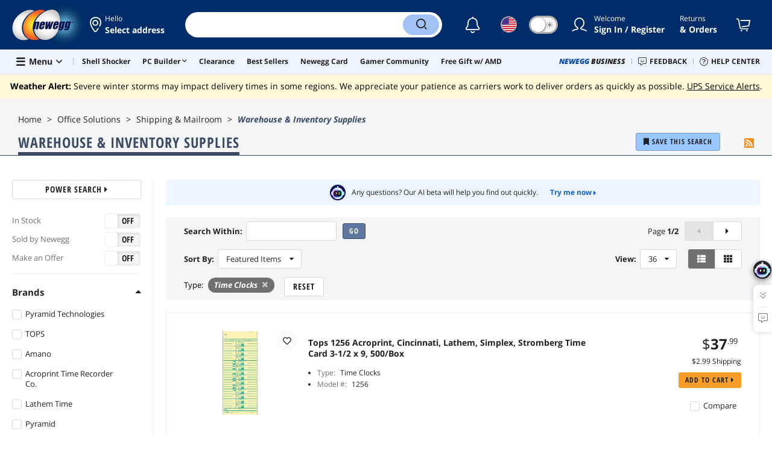

--- FILE ---
content_type: text/html; charset=UTF-8
request_url: https://www.newegg.com/p/pl?N=100093146%20600480680
body_size: 52565
content:
<!DOCTYPE html><!DOCTYPE html><html lang="en-us" class="show-tab-store "><head><meta charSet="utf-8"/><link rel="preload" as="image" href="https://c1.neweggimages.com/productimage/nb300/48-026-500-03.jpg"/><link rel="preload" as="image" href="https://c1.neweggimages.com/productimage/nb300/48-026-504-02.jpg"/><link rel="preload" as="image" href="https://c1.neweggimages.com/productimage/nb300/48-998-623-04.jpg"/><link rel="preload" as="image" href="https://c1.neweggimages.com/productimage/nb300/48-026-496-02.jpg"/><link rel="preload" as="image" href="https://c1.neweggimages.com/productimage/nb300/48-026-507-03.jpg"/><link rel="preload" as="image" href="https://c1.neweggimages.com/productimage/nb300/48-026-506-03.jpg"/><link rel="preload" as="image" href="https://c1.neweggimages.com/productimage/nb300/48-026-497-03.jpg"/><link rel="preload" as="image" href="https://c1.neweggimages.com/productimage/nb300/48-026-529-03.jpg"/><link rel="preload" as="image" href="https://c1.neweggimages.com/productimage/nb300/48-026-505-02.jpg"/><link rel="preload" as="image" href="https://c1.neweggimages.com/productimage/nb300/48-026-502-02.jpg"/><link rel="preload" as="image" href="https://c1.neweggimages.com/productimage/nb300/A1N8_1_20130214120577736.jpg"/><link rel="preload" as="image" href="https://c1.neweggimages.com/productimage/nb300/48-026-499-02.jpg"/><link rel="preload" as="image" href="https://c1.neweggimages.com/productimage/nb300/48-207-009-02.jpg"/><link rel="preload" as="image" href="https://c1.neweggimages.com/productimage/nb300/48-207-010-02.jpg"/><link rel="preload" as="image" href="https://c1.neweggimages.com/productimage/nb300/48-026-501-02.jpg"/><link rel="preload" as="image" href="https://c1.neweggimages.com/productimage/nb300/48-026-387-02.jpg"/><link rel="preload" as="image" href="https://c1.neweggimages.com/productimage/nb300/48-026-360-02.jpg"/><link rel="preload" as="image" href="https://c1.neweggimages.com/productimage/nb300/48-021-005-04.jpg"/><link rel="preload" as="image" href="https://c1.neweggimages.com/productimage/nb300/A6ZPD2505130XC4A9BD.jpg"/><link rel="preload" as="image" href="https://c1.neweggimages.com/productimage/nb300/A6ZPD251219159MTMCE.jpg"/><link rel="preload" as="image" href="https://c1.neweggimages.com/productimage/nb300/A4NM_1_201706131744272312.jpg"/><link rel="preload" as="image" href="https://c1.neweggimages.com/productimage/nb300/A6ZPD2010141E6Q7.jpg"/><link rel="preload" as="image" href="https://c1.neweggimages.com/productimage/nb300/AW6WS210312Rosg1.jpg"/><link rel="preload" as="image" href="https://c1.neweggimages.com/productimage/nb300/A86E_1_201802081403811760.jpg"/><link rel="preload" as="image" href="https://c1.neweggimages.com/productimage/nb300/48-026-019-02.jpg"/><link rel="preload" as="image" href="https://c1.neweggimages.com/productimage/nb300/AW6WS210412srLkp.jpg"/><link rel="preload" as="image" href="https://c1.neweggimages.com/productimage/nb300/V00Y_1_20150521406579076.jpg"/><link rel="preload" as="image" href="https://c1.neweggimages.com/productimage/nb300/A91N_1_20170126420697037.jpg"/><link rel="preload" as="image" href="https://c1.neweggimages.com/productimage/nb300/48-026-020-02.jpg"/><link rel="preload" as="image" href="https://c1.neweggimages.com/productimage/nb300/V123_1_202004091302261458.jpg"/><link rel="preload" as="image" href="https://c1.neweggimages.com/productimage/nb300/A4NM_1_20181206420717066.jpg"/><link rel="preload" as="image" href="https://c1.neweggimages.com/productimage/nb300/A6ZPD2203180EP9Z735.jpg"/><link rel="preload" as="image" href="https://c1.neweggimages.com/productimage/nb300/A5D5D24091319M7K61E.jpg"/><link rel="preload" as="image" href="https://c1.neweggimages.com/productimage/nb300/A5D5D240919061VA3C3.jpg"/><link rel="preload" as="image" href="https://c1.neweggimages.com/productimage/nb300/V194_1_20180722783919041.jpg"/><link rel="preload" as="image" href="https://c1.neweggimages.com/productimage/nb300/A5D5D2409150BS9ZVC0.jpg"/><title>Time Clocks Warehouse &amp; Inventory Supplies | Newegg.com</title><meta http-equiv="content-type" content="text/html; charset=UTF-8"/><meta name="referrer" content="always"/><meta name="keywords" content="Time Clocks Warehouse &amp; Inventory Supplies"/><meta name="description" content="Shop Time Clocks Warehouse &amp; Inventory Supplies on Newegg.com. Watch for amazing deals and get great pricing."/><meta property="og:image" content="https://c1.neweggimages.com/WebResource/Themes/Nest/logos/logo_newegg_400400.png"/><meta property="og:description" content="Shop Time Clocks Warehouse &amp; Inventory Supplies on Newegg.com. Watch for amazing deals and get great pricing."/><meta property="og:url" content="https://www.newegg.com/p/pl?N=100093146%20600480680"/><meta property="og:type" content="website"/><meta property="og:title" content="Time Clocks Warehouse &amp; Inventory Supplies | Newegg.com"/><meta name="language" content="english"/><meta name="copyright" content="© 2000-2026 Newegg Inc."/><meta http-equiv="X-UA-Compatible" content="IE=edge"/><meta name="robots" content="index,follow,max-image-preview:large,max-snippet:-1"/><meta name="X-DNS-Prefetch-Control" content="on"/><meta name="format-detection" content="telephone=no"/><link rel="shortcut icon" type="image/x-icon" href="https://c1.neweggimages.com/WebResource/ngm/newegg.ico"/><link rel="canonical" href="https://www.newegg.com/p/pl?N=100093146%20600480680"/><link rel="alternate" type="application/rss+xml" title="Newegg Product List" href="https://www.newegg.com/d/Product/RSS?Submit=ENE&amp;N=100093146%20600480680&amp;IsNodeId=1"/><link rel="preconnect" href="https://c1.neweggimages.com/" crossorigin=""/><link rel="preconnect" href="https://imk.neweggimages.com/" crossorigin=""/><link rel="preconnect" href="https://promotions.newegg.com/" crossorigin=""/><link rel="preload" href="https://c1.neweggimages.com/WebResource/Themes/WWW/CSS/ProductList-b61d99389e.css" as="style"/><link rel="preload" href="https://c1.neweggimages.com/WebResource/Themes/WWW/CSS/RemoteTemplate-5c09be3c58.css" as="style"/><script>(function () {if (navigator.userAgent.match(/Newegg.+App/ig)||navigator.userAgent.match(/bot/ig)) return;;(function(w,o,d){w[o]=w[o]||function(){w[o][d].push(arguments)};w[o][d]=w[o][d]||[]})(window,'Osano','data');function getCookie(name) {const cookies = document.cookie.split('; ');for (let cookie of cookies) {const [cookieName, cookieValue] = cookie.split('=');if (decodeURIComponent(cookieName) === name) {return decodeURIComponent(cookieValue);}}return null;}var nv = getCookie('NVTC');var cn = nv.split('.').slice(0, 4).join('.');var cl = getCookie('CustomerLogin');if (cl) {cl = JSON.parse(cl);if (cl.LoginId) cn = cl.LoginId;}window.Osano('userData', cn);var self = document.currentScript;var o = document.createElement('script');o.src ='https://cmp.osano.com/AzydZ7TEEX0GW2hin/3c115a66-ecfb-4dbf-929a-5d9c71025132/osano.js?v=0.2';o.async = false;try {self.parentElement.replaceChild(o, self);} catch (error) {console.log(error);}})();</script><style>.osano-cm-dialog--type_bar{display:none;}.osano-cm-widget{display: none;}</style><script> function showOsanoBar() { if (window.Osano && window.Osano.cm) { const consent = window.Osano.cm.getConsent(); console.log('Consent status:', consent);if (consent === 'accepted') { console.log('Consent already given. Banner will not be shown.'); return; }window.Osano.cm.addEventListener('osano-cm-initialized', function() { console.log('Osano initialized'); if (window.Osano.cm.countryCode !== 'us') { const banner = document.querySelector('.osano-cm-dialog--type_bar'); if (banner) { banner.setAttribute('style', 'display:flex;'); console.log('Banner displayed'); } else { console.log('Banner element not found');} } });const otBtnSpan = document.querySelector('#otBtnSpan'); if (otBtnSpan) { otBtnSpan.setAttribute('style', 'display:inline;'); console.log('Cookie preferences button shown'); }const otSdkBtn = document.querySelector('#ot-sdk-btn'); if (otSdkBtn) { otSdkBtn.innerHTML = 'Your Privacy Choices <svg xmlns="http://www.w3.org/2000/svg" xml:space="preserve" style="enable-background:new 0 0 30 14;width: 30px;vertical-align: middle;" viewBox="0 0 30 14" class="h-full w-8"><path d="M7.4 12.8h6.8l3.1-11.6H7.4C4.2 1.2 1.6 3.8 1.6 7s2.6 5.8 5.8 5.8z" style="fill-rule:evenodd;clip-rule:evenodd;fill:#fff"></path><path d="M22.6 0H7.4c-3.9 0-7 3.1-7 7s3.1 7 7 7h15.2c3.9 0 7-3.1 7-7s-3.2-7-7-7zm-21 7c0-3.2 2.6-5.8 5.8-5.8h9.9l-3.1 11.6H7.4c-3.2 0-5.8-2.6-5.8-5.8z" style="fill-rule:evenodd;clip-rule:evenodd;fill:#06f"></path><path d="M24.6 4c.2.2.2.6 0 .8L22.5 7l2.2 2.2c.2.2.2.6 0 .8-.2.2-.6.2-.8 0l-2.2-2.2-2.2 2.2c-.2.2-.6.2-.8 0-.2-.2-.2-.6 0-.8L20.8 7l-2.2-2.2c-.2-.2-.2-.6 0-.8.2-.2.6-.2.8 0l2.2 2.2L23.8 4c.2-.2.6-.2.8 0z" style="fill:#fff"></path><path d="M12.7 4.1c.2.2.3.6.1.8L8.6 9.8c-.1.1-.2.2-.3.2-.2.1-.5.1-.7-.1L5.4 7.7c-.2-.2-.2-.6 0-.8.2-.2.6-.2.8 0L8 8.6l3.8-4.5c.2-.2.6-.2.9 0z" style="fill:#06f"></path></svg>'; otSdkBtn.href = 'https://kb.newegg.com/knowledge-base/cookies-policy/?cm_sp=footer-_-privacy-policy#your-choices-and-controls'; otSdkBtn.target = '_blank'; } } else { console.log('Osano not initialized yet'); } } window.addEventListener('load', showOsanoBar);</script><script type="text/javascript">!function(){try{if(!navigator.userAgent.match(/Newegg.+App/ig))return;var e=document.createElement("style");e.innerText="html.sticky-header-top body{padding-top: 0px!important;}header{display: none;}footer{display: none;}",document.querySelector("head").append(e)}catch(t){console.log(t)}}();</script><script>window.__PolyfillScripts__={"core-js":"https://c1.neweggimages.com/WebResource/Scripts/WWW/core-js.polyfill.min.js","intersection-observer":"https://c1.neweggimages.com/WebResource/Scripts/WWW/intersection-observer.polyfill.min.js"}</script><script defer="" src="https://c1.neweggimages.com/WebResource/Scripts/WWW/runtime~search~ProductList-8a0a4185.js" integrity="sha384-xGaC5JbLTSGOOjsfNK6OOG7tyvK8N+gxz2JQLp2Yr2cyou6feibbR+ddbQP9sTaA" crossorigin="anonymous"></script><script defer="" src="https://c1.neweggimages.com/WebResource/Scripts/WWW/polyfillEntry-d564c4f7.js" integrity="sha384-GyspPthOpzPEDi2YWdMuJe/gzXlV6+KRPFNs5RXd0DyyHRE34qMP7WrTZCewm21l" crossorigin="anonymous"></script><link href="https://c1.neweggimages.com/WebResource/Themes/WWW/CSS/ProductList-b61d99389e.css" rel="stylesheet"/><link href="https://c1.neweggimages.com/WebResource/Themes/WWW/CSS/RemoteTemplate-5c09be3c58.css" rel="stylesheet"/><script id="kimoi" type="application/json">[{"type":"setCookie","payload":{"cookie":"CountryRegion","value":"USA"}},{"type":"setCookie","payload":{"cookie":"LanguageCode","value":"en"}},{"type":"setSubCookie","payload":{"cookie":"CountryConfiguration","subCookieKey":"CurrencyCode","subCookieValue":"USD"}}]</script></head><body><div><script type="text/javascript">;;;(function(){var e=document.querySelector('meta[name="viewport"]'),t=document.createElement("meta");t.name="viewport",t.content="width=device-width",e||document.head.appendChild(t)})();</script></div><div><script defer src="https://c1.neweggimages.com/webresource/Scripts/Others/MarketingChannel/processmktchannelv10.js"></script></div><div><script type="text/javascript">var nebs=nebs||{};nebs.errors=[];window.onerror=function(){nebs.errors.push(arguments);return true;}</script></div><div><script src="https://c1.neweggimages.com/webResource/Scripts/WWW/jquery-3.5.1.min.js"></script></div><div><script type="text/javascript">jQuery(function () {
    'use strict';

    const config = {
        maxFilterItems: 3,
        allowedOrderValues: [0,1]
    };

    function isOrderAllowed() {
        if (!config.allowedOrderValues || config.allowedOrderValues.length === 0) {
            return true;
        }

        const urlParams = new URLSearchParams(globalThis.location.search);
        const orderValue = getParamIgnoreCase(urlParams, 'Order');

        const orderNum = orderValue === null ? 0 : Number.parseInt(orderValue, 10);

        return config.allowedOrderValues.includes(orderNum);
    }

    function getFirstNavChildren() {
        if (!globalThis.__initialState__ || !globalThis.__initialState__.NavigationList) {
            return null;
        }

        const navigationList = globalThis.__initialState__.NavigationList;
        if (!navigationList || navigationList.length === 0) {
            return null;
        }

        const firstNav = navigationList[0];
        if (!firstNav || !firstNav.Children || !Array.isArray(firstNav.Children)) {
            return null;
        }

        return firstNav.Children;
    }

    function shouldCreateFilter() {
        const children = getFirstNavChildren();
        if (!children) {
            return false;
        }

        const storeType2Count = children.filter(child => child.StoreType === 2).length;
        return storeType2Count > 1;
    }

    function getParamIgnoreCase(urlParams, paramName) {
        for (const [key, value] of urlParams.entries()) {
            if (key.toLowerCase() === paramName.toLowerCase()) {
                return value;
            }
        }
        return null;
    }

    function hasParamIgnoreCase(urlParams, paramName) {
        for (const key of urlParams.keys()) {
            if (key.toLowerCase() === paramName.toLowerCase()) {
                return true;
            }
        }
        return false;
    }

    function deleteParamIgnoreCase(urlParams, paramName) {
        const keysToDelete = [];
        for (const key of urlParams.keys()) {
            if (key.toLowerCase() === paramName.toLowerCase()) {
                keysToDelete.push(key);
            }
        }
        keysToDelete.forEach(key => urlParams.delete(key));
    }

    function buildUrlWithNValue(nValue) {
        const currentUrl = new URL(globalThis.location.href);
        const urlParams = new URLSearchParams(currentUrl.search);

        const existingN = getParamIgnoreCase(urlParams, 'N');
        deleteParamIgnoreCase(urlParams, 'N');
        deleteParamIgnoreCase(urlParams, 'cm_sp');

        if (!hasParamIgnoreCase(urlParams, 'isdeptsrh')) {
            urlParams.set('isdeptsrh', '1');
        }

        let searchString = urlParams.toString();
        const newNValue = existingN ? existingN + ' ' + nValue : nValue;
        
        if (searchString) {
            searchString = 'N=' + encodeURIComponent(newNValue) + '&' + searchString;
        } else {
            searchString = 'N=' + encodeURIComponent(newNValue);
        }

        currentUrl.search = searchString;
        return currentUrl.toString();
    }

    function getFilterOptionsFromDOM() {
        const filterOptions = [];

        const children = getFirstNavChildren();
        if (!children) {
            return filterOptions;
        }

        const storeType2Items = children.filter(child => child.StoreType === 2);

        const maxItems = Math.min(config.maxFilterItems, storeType2Items.length);

        for (let i = 0; i < maxItems; i++) {
            const item = storeType2Items[i];
            if (item && item.Name && item.NValue !== undefined && item.NValue !== null) {
                const href = buildUrlWithNValue(item.NValue);
                filterOptions.push({
                    name: item.Name,
                    href: href
                });
            }
        }

        return filterOptions;
    }

    function addStylesIfNeeded() {
        if (document.getElementById('dynamic-category-filter-styles')) {
            return;
        }

        const style = document.createElement('style');
        style.id = 'dynamic-category-filter-styles';
        style.textContent = `
                .list-tool-filter {
                    float: left;
                    padding: 7px 0;
                }
                .list-tool-filter-btn {
                    display: inline-block;
                    padding: 6px 15px;
                    border-radius: 16px;
                    background: #fff;
                    border: 1px solid #D1D1D1;
                    cursor: pointer;
                    margin-right: 10px;
                }
                .list-tool-filter-btn:last-child {
                    margin-right: 0;
                }
                .list-tool-filter-btn:hover {
                    background-color: #1061CD;
                    color: #fff;
                    border-color: transparent;
                }
                .list-tool-sortby {
                    margin-right: 20px;
                }
            `;
        document.head.appendChild(style);
    }

    function findSortbyContainer() {
        const container = document.querySelector('.list-tools-bar .list-tool-sortby');
        return container || null;
    }

    function buildFilterHtml(filterOptions) {
        let filterHtml = '<div class="list-tool-filter">';
        filterHtml += '<span class="list-tool-label">Filter:</span>';

        for (const option of filterOptions) {
            filterHtml += '<a href="' + option.href + '" class="list-tool-filter-btn" data-subcategory-name="' + 
                option.name.replaceAll('"', '&quot;') + '">' +
                option.name + '</a>';
        }

        filterHtml += '</div>';
        return filterHtml;
    }

    function insertFilterElement(sortbyContainer, filterElement) {
        sortbyContainer.insertAdjacentElement('afterend', filterElement);
    }

    function trackGA4Impression() {
        if (globalThis.__ga_push !== undefined) {
            globalThis.__ga_push({
                'event': 'legacy_view',
                'legacy_element_value': 'productlist-toolbar-subcategoryfilter'
            });
        }
    }

    function trackGA4Click(subcategoryName) {
        if (globalThis.__ga_push !== undefined) {
            globalThis.__ga_push({
                'event': 'legacy_click',
                'legacy_element_value': 'productlist-toolbar-subcategoryfilter-' + subcategoryName
            });
        }
    }

    function attachClickTracking(filterElement) {
        const buttons = filterElement.querySelectorAll('.list-tool-filter-btn');
        buttons.forEach(function(button) {
            button.addEventListener('click', function() {
                const subcategoryName = this.getAttribute('data-subcategory-name') || this.textContent.trim();
                trackGA4Click(subcategoryName);
            });
        });
    }

    function createDynamicCategoryFilter() {
        if (!isOrderAllowed()) {
            return;
        }

        if (!shouldCreateFilter()) {
            return;
        }

        const filterOptions = getFilterOptionsFromDOM();
        if (filterOptions.length === 0) {
            return;
        }

        if (document.querySelectorAll('.list-tool-filter').length > 0) {
            return;
        }

        addStylesIfNeeded();

        const sortbyContainer = findSortbyContainer();
        if (!sortbyContainer) {
            return;
        }

        const filterHtml = buildFilterHtml(filterOptions);
        const tempDiv = document.createElement('div');
        tempDiv.innerHTML = filterHtml;
        const filterElement = tempDiv.firstElementChild;
        insertFilterElement(sortbyContainer, filterElement);
        trackGA4Impression();
        attachClickTracking(filterElement);
    }

    function init() {
        createDynamicCategoryFilter();
    }

    init();

});

</script></div><div><script>!function(){var style = document.createElement('style');style.type = 'text/css';style.innerHTML=document.getElementById('NewTemplate')?'div.grid-col.radius-m.bg-white.our-apps > div.line-horizontal.bg-line.width-auto > span{color:#4D4D4D}.sticky-header-top body{padding-top:120px;height:auto;min-height:calc(100% - 120px);} .sticky-header-top .page-content{padding-top:0;min-height:0;}':'@import url(https://c1.neweggimages.com/webresource/themes/darkmode-min.28.css);.dark-mode #ot-sdk-btn.ot-sdk-show-settings, .dark-mode #ot-sdk-btn.optanon-show-settings{ color: #e3e3e3 !important }.dark-mode #ot-sdk-btn.ot-sdk-show-settings:hover, .dark-mode #ot-sdk-btn.optanon-show-settings:hover{color: #ea9d28 !important;};.footer2021-disclaimer-link:hover {color: #e3e3e3!important;} div.grid-col.radius-m.bg-white.our-apps > div.line-horizontal.bg-line.width-auto > span{color:#4D4D4D}.dark-mode .item-img{opacity: 1 !important;} '; document.getElementsByTagName('head').item(0).appendChild(style); }()</script></div><div><script type="text/javascript">
            ;;(function () {
                var darkv = document.cookie.match('(^|;) ?NV_Theme=([^;]*)(;|$)');
                var dark = darkv ? darkv[2] : "false";
                if (dark == "true") {
                    if (!document.getElementById('NewTemplate')) { jQuery('html').addClass('dark-mode'); }
                    else { document.documentElement.classList.add("dark-mode") }
                }
                var style = document.createElement("style");
                var darkCss = '#Dark_Mode{display:none;}.header2021-toggle{z-index:5}.header2021-nav ~ .header2021-nav.header2021-toggle{margin-left:20px}.header2021-toggle:hover{transform:scale(1)}.header2021-toggle:hover .bg-lightgray{background-color:rgba(235,235,235,1)}.header2021-toggle .toggle-body{border:1px solid #212121;border-radius:30px}.header2021-toggle .toggle-body-inner:after{border-radius:30px;width:30px;top:0;bottom:0;margin-left:-1px;box-shadow:0 1px 6px 0 rgb(0 0 0 / 16%)}.header2021-toggle .toggle-handle{font-size:20px;color:#474747}.header2021-toggle .dark-mode-tooltip{padding:5px 15px;white-space:nowrap}.header2021-toggle.menu.at-bottom .menu-body{left:auto;right:0;margin-top:12px;text-align:left}.header2021-toggle.at-bottom>.menu-arrow{left:auto;right:20px;text-align:left}.header2021-toggle.at-bottom>.menu-body>.menu-arrow{left:auto!important;right:20px}.dark-mode .header2021-toggle .toggle-handle.take-on{padding-left:8px}.dark-mode .header2021-toggle:hover .bg-lightgray{background-color:#ea7421}.dark-mode .header2021-toggle .toggle-body{border:1px solid #835b38}.dark-mode .header2021-toggle .bg-lightgray{background-color:#e05d00}.dark-mode .header2021-toggle input[type="checkbox"]:checked ~ .toggle-body .toggle-body-inner:after{margin-right:0;margin-left:0;top:0}.dark-mode .header2021-toggle .toggle-body-inner:after{box-shadow:0 6px 6px 0 rgb(0 0 0 / 16%)}@media(max-width:599px){.header2021-inner{padding:15px 2px}.header2021-logo{width:60px}.header2021-country.header2021-nav:not(:first-child){margin-left:15px}.header2021-toggle .bg-lightgray{background:#fff}.header2021-nav ~ .header2021-nav.header2021-toggle{margin-left:15px}.header2021-toggle .toggle-body{min-width:30px;height:30px;border-radius:50%}.header2021-toggle .toggle-body-inner{width:100%;height:100%;transform:translateX(0);justify-content:center;align-items:center}.header2021-toggle .toggle-handle{height:100%;line-height:1.1;padding:0;font-size:22px;justify-content:center;z-index:2}.header2021-toggle .toggle-body-inner:after{content:none}.header2021-toggle .toggle-handle.take-off{padding:0}.header2021-toggle .toggle-handle.take-on,.header2021-toggle.menu.at-bottom .menu-body{display:none}.dark-mode .header2021-toggle .toggle-handle.take-on{display:flex;padding:0}.dark-mode .header2021-toggle .toggle-handle.take-off{display:none}.section-right>.line-vertical-new{margin:0 0 0 10px}}@media(max-width:350px){.header2021-nav-inner,.header2021-nav.menu .header2021-nav-inner{padding-left:26px;height:26px;min-height:26px}.header2021-country-flag{width:26px;height:26px}.header2021-nav-icon{width:26px;height:26px;line-height:26px;font-size:24px;top:2px}.header2021-nav ~ .header2021-nav{margin-left:5px}.header2021-nav ~ .header2021-nav.header2021-toggle{margin-left:10px}.header2021-toggle .toggle-body{min-width:24px;height:24px}.header2021-toggle .toggle-handle{font-size:16px}}';
                try {
                    style.appendChild(document.createTextNode(darkCss));
                } catch (ex) {
                    style.styleSheet.cssText = darkCss;
                }
                var head = document.getElementsByTagName("head")[0];
                head.appendChild(style);
                var darkbut = jQuery('<div class="header2021-nav header2021-toggle toggle toggle-m menu at-bottom"><label id="darkLabel"><input type="checkbox" id="checkdarkmode"><span class="toggle-body bg-lightgray font-l"><span class="toggle-body-inner"><span class="toggle-handle take-on">&#9790;</span><span class="toggle-handle take-off ">&#9728;</span></span></span></label><div id="darkModal" class="menu-body bg-white radius-s shadow-level-1"><i class="menu-arrow"></i><p class="dark-mode-tooltip">Switch to Dark Mode</p></div></div>');
                jQuery(document).ready(function () {
                    jQuery('.header2021-country').after(darkbut);
                    let timeout = null;
                    jQuery('#darkLabel').on('touchend', function () {
                        if (timeout) { clearTimeout(timeout) }
                        jQuery('#darkModal').css('display', 'block')
                        timeout = setTimeout(function () { jQuery('#darkModal').css('display', 'none'); }, 2000);
                    });
                    if (dark == "true") {
                        jQuery('#checkdarkmode')[0].checked = true;
                        jQuery('.dark-mode-tooltip').text("Switch to Light Mode");
                    }
                    jQuery('#checkdarkmode').change(function () {
                        if (this.checked) { window.__ga_push({ 'event': 'dark_mode', 'dark_mode_value': 'turn on' }) } else { window.__ga_push({ 'event': 'dark_mode', 'dark_mode_value': 'turn off' }) };
                        jQuery('html').toggleClass('dark-mode');
                        var $tooltip = jQuery('.dark-mode-tooltip').text();
                        jQuery('.dark-mode-tooltip').text($tooltip == "Switch to Dark Mode" ? "Switch to Light Mode" : "Switch to Dark Mode");
                        var t = new Date;
                        t.setTime(t.getTime() + 94608e6);
                        document.cookie = "NV_Theme=" + ($tooltip == "Switch to Dark Mode") + ";expires=" + t.toGMTString() + ";path=/;domain=." + location.hostname.split('.').splice(-2).join('.') + ";"
                    });
                    jQuery('#darkLabel').hover(function () { jQuery('#darkModal').css('display', 'block') }, function () { $('#darkModal').css('display', 'none') });
                })
            })();</script></div><div><script type="text/javascript">;;; (function () { var ADRPattern = /Newegg.+Android.+App/ig; var IPNPattern = /Newegg.+(iPhone|iPad).+App/ig; var Container = { APP: 'GTM-TF5LHJ5', EGG: 'GTM-WJ2PC5C' }; function LoadContainer(w, d, s, l, i) { w[l] = w[l] || []; w[l].push({ 'gtm.start': new Date().getTime(), event: 'gtm.js' }); var f = d.getElementsByTagName(s)[0], j = d.createElement(s), dl = l != 'dataLayer' ? '&l=' + l : ''; j.async = true; j.src = 'https://imk.neweggimages.com/webresource/scripts/gatra/lib/usa/neggtm.js?negg=2&id=' + i + dl; f.parentNode.insertBefore(j, f); }; if (navigator.userAgent.match(ADRPattern) || navigator.userAgent.match(IPNPattern)) {  } else { LoadContainer(window, document, 'script', 'dataLayer', Container.EGG); } })();</script></div><div><script type="text/javascript">;;; (function () { var ADRPattern = /Newegg.+Android.+App/ig; var IPNPattern = /Newegg.+(iPhone|iPad).+App/ig; var Container = { APP: 'GTM-TF5LHJ5', EGG: 'GTM-WJ2PC5C' }; function LoadContainer(w, d, s, l, i) { w[l] = w[l] || []; w[l].push({ 'gtm.start': new Date().getTime(), event: 'gtm.js' }); var f = d.getElementsByTagName(s)[0], j = d.createElement(s), dl = l != 'dataLayer' ? '&l=' + l : ''; j.async = true; j.src = 'https://imk.neweggimages.com/webresource/scripts/gatra/lib/app/neggtm.js?negg=2&id=' + i + dl; f.parentNode.insertBefore(j, f); }; if (navigator.userAgent.match(ADRPattern) || navigator.userAgent.match(IPNPattern)) { LoadContainer(window, document, 'script', 'dataLayer', Container.APP); } else { } })();</script></div><div><script type="text/javascript" >;(function () {var s = document.createElement("script");
  s.defer=true;
 s.type = "text/javascript";
   s.src = "//imk.neweggimages.com/webresource/scripts/plugin/inhousebiztra.js";
 var node = document.getElementsByTagName("script")[0];
 node.parentNode.insertBefore(s, node);})();</script></div><div><style>@import url(https://c1.neweggimages.com/webresource/themes/WWW/CSS/fixManufactory.css)</style></div><div><script type="text/javascript">(function () {
    try {
        jQuery(document).ready(function () {
            var topScript = document.createElement("script");
            topScript.type = "text/javascript";
            topScript.src = "https://c1.neweggimages.com/webresource/Scripts/Others/BestSellerAndL30d/entranceOnPLPWithoutKeywords-v3.js";
            var node = document.getElementsByTagName('script')[0];
            node.parentNode.insertBefore(topScript, node);
        })
    } catch (e) {}
})();</script></div><div><script type="text/javascript" defer src='https://c1.neweggimages.com/webresource/Scripts/Others/ShippingEstimate/shippingestimate-v.11.4.min.js'></script></div><div>
            <script type="text/javascript">
            ;;;(function() {
      window.__ga_biItems=[{pages: ["all"],events:["view_item","select_item","view_item_list"],property:["item_range","spa","best_seller","lowest_price","deal_type","boost_type"]}];    window.__ga_forbiddenList = [{
 pages: ["all"],
  events:["modules_view","recommendation_module_click","search_ahead_view","legacy_view","legacy_click","view_item_list","recommendation_module_view","spa_view","spa_click","search_ahead_click","infocard_view","infocard_click","web_notification_view","trending_keywords_view","select_item","Page_load_time","view_promotion","legacy_view"],
  clearGa4: true,
  clearInhouse:false,
      }
   ];
                window.__ga_mappingAdobe = [{
   events:["event63"],
   eventName:"legacy_click",
   mapping:{
  legacy_element_value:"evar78",
 module_name:"evar79",
   products:"products"
    }
   },{
   events:["event168"],
   eventName:"legacy_view",
   mapping:{
  legacy_element_value:"evar78",
   products:"products"
    }
   },{
 events: ["event21"],
 eventname: "email_subscribed",
 mapping:{ 
 }
 }, {
 events: ["event40"],
 eventname: "modules_click", mapping:{
 module_name: "eVar103"
 }
 }, {
 events: ["event91"],
 eventname: "modules_view", mapping:{
 module_name: "eVar79"
 }
 }];
                window.__ga_linkInternalFilters = "javascript:,newegg.com,gamecrate.com,abs.com,checkout.us.zip.co,zip.co,checkout.quadpay.com,3debspay.boc.cn,alfabank.ru,arcot.com,billmelater.com,citibank.co.kr,ftpsllc.com,garanti.com.tr,hyundaicard.com,kbcard.com,keb.co.kr,masterpass.com,mycardsecure.com,newegg3.com.sh,paypal.com,samsungcard.co.kr,secure2gw.ro,securecode.com,secureserver.net,securesuite.co.uk,securesuite.net,shinhancard.com,verifiedbyvisa.com,visa.com,visa.com.ar,web.v.me,secondfunnel.com,cardinalcommerce.com,secure.neweggbusiness.com,www-newegg-com.cdn.ampproject.org,www.newegg.ca,secure.newegg.ca,kb.neweggbusiness.com,www.neweggbusiness.com,help.newegg.ca,secure.m.newegg.ca,secure.newegg.com,www.rosewill.com,neweggbusiness.com,sellerportal.newegg.cn,partner.gqc.newegg.space,help.neweggbusiness.com,secure.newegg6.com.sh,sellerportal62780.gqc.newegg.space,central3.newegg.org,partner.newegg.cn,secure.newegg4.com.sh,newegg.io,newegggpu.com,justgpu.com";
            })()
        </script>
</div><div>
          <script type="text/javascript" >
          jQuery(document).ready(function(){
            try {
              var url = "https://" + window?.location?.hostname + '/tools/nas-builder?cm_sp=tool_entrance-_-PLP_item-_-nas-builder';
              var subIds =[124]
              var style = '<style type="text/css">.item-combo p:hover {text-decoration: underline;}.item-combo p .ico-nas {width: 14px;height: 14px;font-size: 14px;background: url("https://c1.neweggimages.com/webresource/themes/Nest/images/icons/icon_nas.svg");background-size: 100% 100%;display: inline-block;margin: 0 4px 0 0;position: relative;top: 2px;}</style>'
              jQuery('head')?.append(style)
              jQuery('.list-wrap .item-cells-wrap .item-cell .item-container')?.each(function (index, target) {
                const itemNumber = target?.id
                const item = __initialState__?.Products?.find(item => item?.ItemCell?.Item == itemNumber)
                if(subIds?.includes(item?.ItemCell?.Subcategory?.SubcategoryId)){
                  const targetDom = jQuery(target)?.find('.item-operate .item-compare-box')
                  targetDom?.before('<a href='+ url +' target="_blank" class="item-msg link-blue"><div class="item-combo"><p><i class="ico-nas"></i> NAS Builder<i class="fa fa-caret-right"></i></p></div></a>')
                }
              })
            } catch (error) {
              console.error(error)
            }
          })
        </script>
</div><div><script type="text/javascript">!function(){const e=new URLSearchParams(window.location.search),t=e.get("ranMID"),n=e.get("ranSiteID");if(t&&n){const e=new Date,o=e.getUTCFullYear(),r=String(e.getUTCMonth()+1).padStart(2,"0"),i=String(e.getUTCDate()).padStart(2,"0"),s=String(e.getUTCHours()).padStart(2,"0"),d=String(e.getUTCMinutes()).padStart(2,"0"),c=`${o}${r}${i}_${s}${d}`,u=encodeURIComponent("amid:"+t+"|ald:"+c+"|atrv:"+n),l=new Date;l.setDate(l.getDate()+180);const a=l.toUTCString(),p=window.location.hostname.split('.'),h=p.slice(-2).join('.'),m=h.startsWith('localhost')?'localhost':'.'+h;document.cookie="rmStoreGateway="+u+"; expires="+a+"; path=/; domain="+m+"; secure; SameSite=Lax"}}();</script></div><div><script type="text/javascript" defer src='https://c1.neweggimages.com/webresource/Scripts/Others/RequestQuote/requestquote-v6.7.19.js'></script></div><div><script async src="https://c1.neweggimages.com/webresource/Scripts/Others/plp/computer-cases-type-left-filter-2.0.js"></script></div><div><style>.header2021 .page-content-inner{max-width: inherit !important;}</style></div><div><script type="text/javascript" defer src='https://c1.neweggimages.com/webresource/Scripts/Others/TopKeywords/highlightKeywords.1.4.js'></script></div><div><style>.header2021-user-bar{background:#eee}.header2021-user-bar::before{background:none}.header2021-account.menu.at-bottom>.menu-body.bg-white>.header2021-user-bar~.menu-arrow::before{border-bottom-color:#eee}.header2021-user-bar > .menu-list{right: 10px;position: absolute;}</style></div><div><script async src="https://c1.neweggimages.com/webresource/Scripts/Others/shopbestdeals/newegg-deals-suggestion-3.6.js"></script></div><div><style>.search-suggestions-box span{font-size:18px}</style></div><div><script async src="https://c1.neweggimages.com/webresource/Scripts/Others/plp/promotion-banners-3.0.js"></script></div><div><script async src="https://c1.neweggimages.com/webresource/Scripts/Others/plp/request-server-item-1.0.js"></script></div><div><style>.item-img>img,.goods-img>img{object-fit: contain}</style></div><div><script type="text/javascript">jQuery(document).ready(function(){jQuery('#stock_00-980-055').siblings('.item-action').find('.item-operate').hide();jQuery('#stock_00-978-052').siblings('.item-action').find('.item-operate').hide();jQuery('#stock_00-995-353').siblings('.item-action').find('.item-operate').hide();});</script></div><div><style>.item-brand {margin-bottom: 0px !important; } .item-brand img {min-width: unset !important; }</style></div><div><script>!(function () { const cookieName = "NV_AB_Testing"; const currentValue = getCookie(cookieName); if (!currentValue) return; const cookieValue = JSON.parse(currentValue); if (!cookieValue) return; delete cookieValue.product; const newValue = JSON.stringify(cookieValue); const options = { expires: new Date(Date.now() + 30 * 24 * 60 * 60 * 1000),domain: ".newegg.com",path: "/",sameSite: "Lax",};setCookie(cookieName, newValue, options); function getCookie(name) { const cookies = document.cookie.split("; "); const cookie = cookies.find((cookie) => cookie.startsWith(`${name}=`)); if (cookie) { return cookie.split("=")[1]; } return null; }function setCookie(name, value, options) { const cookieString = `${name}=${value};`; const expires = options.expires ? `Expires=${options.expires.toUTCString()};` : ""; const domain = options.domain ? `Domain=${options.domain};` : ""; const path = options.path ? `Path=${options.path};` : ""; const sameSite = options.sameSite ? `SameSite=${options.sameSite};` : ""; document.cookie = [cookieString, expires, domain, path, sameSite, "Secure"].join(" "); }})();</script></div><div><style>.robot-chat-popup .robot-chat-popup-right .robot-entry-cell-inner .quick-cardbox .swiper-slide {width: calc((100% - 28px) / 3) !important;}</style></div><div><script type="text/javascript">
        $(function () {
    try {
        //ParentBanner
        const aParentTags = document.querySelectorAll('#Portals_swiper a');
        const parentBannerMap = __initialState__?.__ServiceDataAllBanner.reduce((map, banner) => {
            if (banner.TransactionNumber) {
                map.set(banner.TransactionNumber.toString(), banner);
            }
            return map;
        }, new Map());
        aParentTags.forEach(aParentTag => {
            const transId = aParentTag.id.split('_').pop()
            const bannerData = parentBannerMap.get(transId);
            if (bannerData) {
                aParentTag.addEventListener('click', (e) => {
                    window?.__ga_push({
                        'event': 'legacy_click',
                        'legacy_element_value': "header-topbar-" + bannerData.Title
                    });
                });
            }
        });

        //SubBanner
        const subBanners = __initialState__?.__ServiceDataAllBanner?.flatMap(banner => banner?.ChildBannerInfo)?.filter(Boolean);
        if (subBanners?.length > 0) {
            let impressionArry = [];
            const subBannerMap = subBanners.reduce((map, banner) => {
                if (banner.TransactionNumber) {
                    map.set(banner.TransactionNumber.toString(), banner);
                }
                return map;
            }, new Map());

            const observer = new MutationObserver((mutationsList) => {
                for (let mutation of mutationsList) {
                    if (mutation.type === 'childList') {
                        mutation.addedNodes.forEach(node => {
                            if (node.id === 'popover-header-portal') {
                                const aTags = node.querySelectorAll('a');
                                aTags.forEach(aTag => {
                                    const transId = aTag.id.split('_').pop()
                                    const bannerData = subBannerMap.get(transId);
                                    if (bannerData) {
                                        const isImpressioned = impressionArry.includes(transId);
                                        if (!isImpressioned) {
                                            impressionArry.push(transId);
                                            window?.__ga_push({
                                                'event': 'legacy_view',
                                                'legacy_element_value': "header-topbar-" + bannerData.Title
                                            });
                                        }
                                        if (!aTag.hasAttribute('data-click-bound')) {
                                            aTag.setAttribute('data-click-bound', 'true');
                                            aTag.addEventListener('click', (e) => {
                                                window?.__ga_push({
                                                    'event': 'legacy_click',
                                                    'legacy_element_value': "header-topbar-" + bannerData.Title
                                                });
                                            });
                                        }
                                    }
                                });
                            }
                        });
                    }
                }
            });
            observer.observe(document.body, { childList: true });
        }
    } catch (error) {
        console.error(error);
    }
});
    </script></div><div><script async src="https://c1.neweggimages.com/webresource/Scripts/Others/Survey/getPCodeBySurvey.0.6.js"></script></div><div><script type="text/javascript">
        ;;;(function(){
            document.addEventListener('click', function (event) {
                const link = event.target.closest('.popover-body a.header2021-portal');
                const popover = document.getElementById('popover-header-portal');
                if (link && popover && popover.contains(link)) {
                    const text = link.querySelector('span')?.innerText?.trim();
                    if (text && !!__ga_push) {
                        __ga_push({
                            event: "legacy_click",
                            legacy_element_value: "header-topbar-" + text
                        });
                    }
                }
            });
        })();
    </script></div><div><script type="text/javascript">jQuery(function(){jQuery('#policyAgreementUrl').attr('href','https://kb.newegg.com/knowledge-base/privacy-policy-newegg');jQuery('#privacyPolicyUrl').attr('href','https://kb.newegg.com/knowledge-base/policy-agreement/');});</script></div><div><style>#Page_Footer_Full .compare-items-improvement .button-clear-all{color:white;}</style></div><div><script type="text/javascript" defer src='https://c1.neweggimages.com/webresource/Scripts/Others/SoldoutBadge/addsoldoutbadgeforess.v1.0.js'></script></div><div><style>.osano-cm-window__opt-out-honored-wrapper{display:none}</style></div><script defer="">window.__remoteState__={"initialState":{"__ServiceDataHeaderPortals":"[{\"ColumnId\":20,\"HtmlContent\":\"\u003Ch3 class=\\\"menu-box-title\\\"\u003E\u003Ca href=\\\"\u002F\u002Fwww.newegg.com\u002Ftodays-deals?cm_sp= homepage_dailydeal-_- head_navigation-_-l\\\"\u003EToday’s Best Deals \u003Ci class=\\\"fa fa-caret-right\\\"\u003E\u003C\u002Fi\u003E\u003C\u002Fa\u003E\u003C\u002Fh3\u003E\n\u003Cp class=\\\"menu-box-note\\\"\u003ESave on the most popular tech.\u003C\u002Fp\u003E\n\u003Ch3 class=\\\"menu-box-title\\\"\u003E\u003Ca href=\\\"\u002F\u002Fwww.newegg.com\u002Fd\u002Fbest-sellers?cm_sp=head_nav-_-best_sellers\\\"\u003EBest Sellers\u003Ci class=\\\"fa fa-caret-right\\\"\u003E\u003C\u002Fi\u003E\u003C\u002Fa\u003E\u003C\u002Fh3\u003E\n\u003Cp class=\\\"menu-box-note\\\"\u003EBest Sellers\u003C\u002Fp\u003E\n\u003Ch3 class=\\\"menu-box-title\\\"\u003E\u003Ca href=\\\"\u002F\u002Fwww.newegg.com\u002Ftools\u002Fcustom-pc-builder?cm_sp=head_nav-_-PC_Builder\\\"\u003EPC Builder\u003Ci class=\\\"fa fa-caret-right\\\"\u003E\u003C\u002Fi\u003E\u003C\u002Fa\u003E\u003C\u002Fh3\u003E\n\u003Cp class=\\\"menu-box-note\\\"\u003EPC Builder\u003C\u002Fp\u003E\"}]","__ServiceDataAllBanner":[{"ChildBannerInfo":null,"TransactionNumber":720202,"StoreTabId":720202,"Title":"Shell Shocker","BannerType":9,"ShowPosition":138,"BannerServer":0,"BannerURL":"","BackgroundColor":"","BannerLink":"\u002F\u002Fwww.newegg.com\u002FShell-Shocker\u002FEventSaleStore\u002FID-10381?cm_sp=Head_Navigation-_-Under_Search_Bar-_-Shell+Shocker&icid=720202","BannerOnclick":"","Width":0,"Height":0,"Target":"","BannerCode":"","Page":1,"Status":1,"Location":50,"LocationId":-1,"Priority":3,"ExceptId":"","TitleLink":"","DisplayText":"","AltText":"","BrandStoreStyle":-1,"BrandStoreTier":-1,"InternalBeginDate":"2022-07-16 00:00:00.0","BeginDateTime":"\u002FDate(1657954800000-0700)\u002F","ExpireDateTime":"\u002FDate(1770451200000-0800)\u002F","BrandStoreLocationID":"","ProductCatalogLevel":-1,"CartPromoMessage":null,"StyleSettings":"{\"actionButtonBackgroundColor\":null,\"actionButtonText\":null,\"actionButtonTextColor\":null,\"backgroundColor\":null,\"backgroundImage\":null,\"displayTextColor\":\"#FA9D28\",\"displayTitleColor\":null,\"backgroundImagePosition\":null}","BannerPlatform":"W,M,A","LanguageCode":"","PromCode":"","GroupID":"Shell Shocker","BannerSize":0,"CountryCode":"USA","CompanyCode":"1003"},{"ChildBannerInfo":[{"TransactionNumber":768431,"StoreTabId":768431,"Title":"Gaming PC Finder","BannerType":9,"ShowPosition":138,"BannerServer":0,"BannerURL":"","BackgroundColor":"","BannerLink":"\u002F\u002Fwww.newegg.com\u002Ftools\u002Fgaming-pc-finder\u002F?cm_sp=Head_Navigation-_-Under_Search_Bar-_-Gaming+PC+Finder&icid=768431","BannerOnclick":"","Width":0,"Height":0,"Target":"","BannerCode":"","Page":2,"Status":1,"Location":50,"LocationId":-1,"Priority":4,"ExceptId":"","TitleLink":"","DisplayText":"","AltText":"","BrandStoreStyle":-1,"BrandStoreTier":-1,"InternalBeginDate":"1900-01-01 00:00:00.0","BeginDateTime":"\u002FDate(-2208960000000-0800)\u002F","ExpireDateTime":"\u002FDate(1770451200000-0800)\u002F","BrandStoreLocationID":"","ProductCatalogLevel":-1,"CartPromoMessage":null,"StyleSettings":"{\"actionButtonBackgroundColor\":null,\"actionButtonText\":null,\"actionButtonTextColor\":null,\"backgroundColor\":null,\"backgroundImage\":null,\"displayTextColor\":\"#FA9D28\",\"displayTitleColor\":null,\"backgroundImagePosition\":null}","BannerPlatform":"W,M,A","LanguageCode":"","PromCode":"","GroupID":"Gaming PC Finder","BannerSize":0,"CountryCode":"USA","CompanyCode":"1003"},{"TransactionNumber":784028,"StoreTabId":784028,"Title":"PC Upgrader","BannerType":9,"ShowPosition":138,"BannerServer":0,"BannerURL":"","BackgroundColor":"","BannerLink":"\u002F\u002Fwww.newegg.com\u002Ftools\u002Fpc-upgrader?cm_sp=Head_Navigation-_-Under_Search_Bar-_-PC+Upgrader&icid=784028","BannerOnclick":"","Width":0,"Height":0,"Target":"","BannerCode":"","Page":2,"Status":1,"Location":50,"LocationId":-1,"Priority":4,"ExceptId":"","TitleLink":"","DisplayText":"","AltText":"","BrandStoreStyle":-1,"BrandStoreTier":-1,"InternalBeginDate":"1900-01-01 00:00:00.0","BeginDateTime":"\u002FDate(-2208960000000-0800)\u002F","ExpireDateTime":"\u002FDate(1770451200000-0800)\u002F","BrandStoreLocationID":"","ProductCatalogLevel":-1,"CartPromoMessage":null,"StyleSettings":"{\"actionButtonBackgroundColor\":null,\"actionButtonText\":null,\"actionButtonTextColor\":null,\"backgroundColor\":null,\"backgroundImage\":null,\"displayTextColor\":\"#FA9D28\",\"displayTitleColor\":null,\"backgroundImagePosition\":null}","BannerPlatform":"W,M,A","LanguageCode":"","PromCode":"","GroupID":"PC Upgrader","BannerSize":0,"CountryCode":"USA","CompanyCode":"1003"},{"TransactionNumber":779494,"StoreTabId":779494,"Title":"Laptop Finder","BannerType":9,"ShowPosition":138,"BannerServer":0,"BannerURL":"","BackgroundColor":"","BannerLink":"\u002F\u002Fwww.newegg.com\u002Ftools\u002Flaptop-finder?cm_sp=Head_Navigation-_-Under_Search_Bar-_-Laptop+Finder&icid=779494","BannerOnclick":"","Width":0,"Height":0,"Target":"","BannerCode":"","Page":3,"Status":1,"Location":50,"LocationId":-1,"Priority":4,"ExceptId":"","TitleLink":"","DisplayText":"","AltText":"","BrandStoreStyle":-1,"BrandStoreTier":-1,"InternalBeginDate":"1900-01-01 00:00:00.0","BeginDateTime":"\u002FDate(-2208960000000-0800)\u002F","ExpireDateTime":"\u002FDate(1770451200000-0800)\u002F","BrandStoreLocationID":"","ProductCatalogLevel":-1,"CartPromoMessage":null,"StyleSettings":"{\"actionButtonBackgroundColor\":null,\"actionButtonText\":null,\"actionButtonTextColor\":null,\"backgroundColor\":null,\"backgroundImage\":null,\"displayTextColor\":\"#c63527\",\"displayTitleColor\":null,\"backgroundImagePosition\":null}","BannerPlatform":"W,M,A","LanguageCode":"","PromCode":"","GroupID":"Laptop Finder","BannerSize":0,"CountryCode":"USA","CompanyCode":"1003"},{"TransactionNumber":791402,"StoreTabId":791402,"Title":"NAS Builder","BannerType":9,"ShowPosition":138,"BannerServer":0,"BannerURL":"","BackgroundColor":"","BannerLink":"\u002F\u002Fwww.newegg.com\u002Ftools\u002Fnas-builder?cm_sp=Head_Navigation-_-Under_Search_Bar-_-NAS+Builder&icid=791402","BannerOnclick":"","Width":0,"Height":0,"Target":"","BannerCode":"","Page":5,"Status":1,"Location":50,"LocationId":-1,"Priority":4,"ExceptId":"","TitleLink":"","DisplayText":"","AltText":"","BrandStoreStyle":-1,"BrandStoreTier":-1,"InternalBeginDate":"2025-12-09 00:00:00.0","BeginDateTime":"\u002FDate(1765267200000-0800)\u002F","ExpireDateTime":"\u002FDate(1770451200000-0800)\u002F","BrandStoreLocationID":"","ProductCatalogLevel":-1,"CartPromoMessage":null,"StyleSettings":"{\"actionButtonBackgroundColor\":null,\"actionButtonText\":null,\"actionButtonTextColor\":null,\"backgroundColor\":null,\"backgroundImage\":null,\"displayTextColor\":\"#c63527\",\"displayTitleColor\":null,\"backgroundImagePosition\":null}","BannerPlatform":"W,M,A","LanguageCode":"","PromCode":"","GroupID":"NAS Builder","BannerSize":0,"CountryCode":"USA","CompanyCode":"1003"},{"TransactionNumber":791401,"StoreTabId":791401,"Title":"PSU Wattage Calculator","BannerType":9,"ShowPosition":138,"BannerServer":0,"BannerURL":"","BackgroundColor":"","BannerLink":"\u002F\u002Fwww.newegg.com\u002Ftools\u002Fpower-supply-calculator?cm_sp=Head_Navigation-_-Under_Search_Bar-_-PSU+Wattage+Calculator&icid=791401","BannerOnclick":"","Width":0,"Height":0,"Target":"","BannerCode":"","Page":6,"Status":1,"Location":50,"LocationId":-1,"Priority":4,"ExceptId":"","TitleLink":"","DisplayText":"","AltText":"","BrandStoreStyle":-1,"BrandStoreTier":-1,"InternalBeginDate":"2025-12-09 00:00:00.0","BeginDateTime":"\u002FDate(1765267200000-0800)\u002F","ExpireDateTime":"\u002FDate(1770451200000-0800)\u002F","BrandStoreLocationID":"","ProductCatalogLevel":-1,"CartPromoMessage":null,"StyleSettings":"{\"actionButtonBackgroundColor\":null,\"actionButtonText\":null,\"actionButtonTextColor\":null,\"backgroundColor\":null,\"backgroundImage\":null,\"displayTextColor\":\"#c63527\",\"displayTitleColor\":null,\"backgroundImagePosition\":null}","BannerPlatform":"W,M,A","LanguageCode":"","PromCode":"","GroupID":"PSU Wattage Calculator","BannerSize":0,"CountryCode":"USA","CompanyCode":"1003"},{"TransactionNumber":791403,"StoreTabId":791403,"Title":"Server Configurator","BannerType":9,"ShowPosition":138,"BannerServer":0,"BannerURL":"","BackgroundColor":"","BannerLink":"\u002F\u002Fwww.newegg.com\u002Fserver-system-configurator\u002F?cm_sp=Head_Navigation-_-Under_Search_Bar-_-Server+Configurator&icid=791403","BannerOnclick":"","Width":0,"Height":0,"Target":"","BannerCode":"","Page":8,"Status":1,"Location":50,"LocationId":-1,"Priority":4,"ExceptId":"","TitleLink":"","DisplayText":"","AltText":"","BrandStoreStyle":-1,"BrandStoreTier":-1,"InternalBeginDate":"2025-12-09 00:00:00.0","BeginDateTime":"\u002FDate(1765267200000-0800)\u002F","ExpireDateTime":"\u002FDate(1770451200000-0800)\u002F","BrandStoreLocationID":"","ProductCatalogLevel":-1,"CartPromoMessage":null,"StyleSettings":"{\"actionButtonBackgroundColor\":null,\"actionButtonText\":null,\"actionButtonTextColor\":null,\"backgroundColor\":null,\"backgroundImage\":null,\"displayTextColor\":\"#c63527\",\"displayTitleColor\":null,\"backgroundImagePosition\":null}","BannerPlatform":"W,M,A","LanguageCode":"","PromCode":"","GroupID":"Server Configurator","BannerSize":0,"CountryCode":"USA","CompanyCode":"1003"}],"TransactionNumber":782905,"StoreTabId":782905,"Title":"PC Builder","BannerType":9,"ShowPosition":138,"BannerServer":0,"BannerURL":"","BackgroundColor":"","BannerLink":"\u002F\u002Fwww.newegg.com\u002Ftools\u002Fcustom-pc-builder?cm_sp=Head_Navigation-_-Under_Search_Bar-_-PC+Builder&icid=782905","BannerOnclick":"","Width":0,"Height":0,"Target":"","BannerCode":"","Page":1,"Status":1,"Location":50,"LocationId":-1,"Priority":4,"ExceptId":"","TitleLink":"","DisplayText":"","AltText":"","BrandStoreStyle":-1,"BrandStoreTier":-1,"InternalBeginDate":"2025-04-01 00:00:00.0","BeginDateTime":"\u002FDate(1743490800000-0700)\u002F","ExpireDateTime":"\u002FDate(1770451200000-0800)\u002F","BrandStoreLocationID":"","ProductCatalogLevel":-1,"CartPromoMessage":null,"StyleSettings":"{\"actionButtonBackgroundColor\":null,\"actionButtonText\":null,\"actionButtonTextColor\":null,\"backgroundColor\":null,\"backgroundImage\":null,\"displayTextColor\":\"#FA9D28\",\"displayTitleColor\":null,\"backgroundImagePosition\":null}","BannerPlatform":"W,M,A","LanguageCode":"","PromCode":"","GroupID":"PC Builder","BannerSize":0,"CountryCode":"USA","CompanyCode":"1003"},{"ChildBannerInfo":null,"TransactionNumber":755812,"StoreTabId":755812,"Title":"Clearance","BannerType":9,"ShowPosition":138,"BannerServer":0,"BannerURL":"","BackgroundColor":"","BannerLink":"\u002F\u002Fwww.newegg.com\u002FClearance-Store\u002FEventSaleStore\u002FID-697?cm_sp=Head_Navigation-_-Under_Search_Bar-_-Clearance&icid=755812","BannerOnclick":"","Width":0,"Height":0,"Target":"","BannerCode":"","Page":1,"Status":1,"Location":50,"LocationId":-1,"Priority":5,"ExceptId":"","TitleLink":"","DisplayText":"","AltText":"","BrandStoreStyle":-1,"BrandStoreTier":-1,"InternalBeginDate":"2023-06-15 09:00:00.0","BeginDateTime":"\u002FDate(1686844800000-0700)\u002F","ExpireDateTime":"\u002FDate(1770451200000-0800)\u002F","BrandStoreLocationID":"","ProductCatalogLevel":-1,"CartPromoMessage":null,"StyleSettings":"{\"actionButtonBackgroundColor\":null,\"actionButtonText\":null,\"actionButtonTextColor\":null,\"backgroundColor\":null,\"backgroundImage\":null,\"displayTextColor\":\"#FA9D28\",\"displayTitleColor\":null,\"backgroundImagePosition\":null}","BannerPlatform":"W,M,A","LanguageCode":"","PromCode":"","GroupID":"Clearance","BannerSize":0,"CountryCode":"USA","CompanyCode":"1003"},{"ChildBannerInfo":null,"TransactionNumber":623089,"StoreTabId":623089,"Title":"Best Sellers","BannerType":9,"ShowPosition":138,"BannerServer":0,"BannerURL":"","BackgroundColor":"","BannerLink":"\u002F\u002Fwww.newegg.com\u002Fd\u002Fbest-sellers?cm_sp=Head_Navigation-_-Under_Search_Bar-_-Best+Sellers&icid=623089","BannerOnclick":"","Width":0,"Height":0,"Target":"","BannerCode":"","Page":1,"Status":1,"Location":50,"LocationId":-1,"Priority":6,"ExceptId":"","TitleLink":"","DisplayText":"","AltText":"","BrandStoreStyle":-1,"BrandStoreTier":-1,"InternalBeginDate":"1900-01-01 00:00:00.0","BeginDateTime":"\u002FDate(-2208960000000-0800)\u002F","ExpireDateTime":"\u002FDate(1770451200000-0800)\u002F","BrandStoreLocationID":"","ProductCatalogLevel":-1,"CartPromoMessage":null,"StyleSettings":"{\"actionButtonBackgroundColor\":null,\"actionButtonText\":null,\"actionButtonTextColor\":null,\"backgroundColor\":null,\"backgroundImage\":null,\"displayTextColor\":\"#FA9D28\",\"displayTitleColor\":null,\"backgroundImagePosition\":null}","BannerPlatform":"W,M,A","LanguageCode":"","PromCode":"","GroupID":"Best Sellers","BannerSize":0,"CountryCode":"USA","CompanyCode":"1003"},{"ChildBannerInfo":null,"TransactionNumber":779480,"StoreTabId":779480,"Title":"Newegg Card","BannerType":9,"ShowPosition":138,"BannerServer":0,"BannerURL":"","BackgroundColor":"","BannerLink":"\u002F\u002Fwww.newegg.com\u002Fpromotions\u002Fnepro\u002F18-1881\u002Findex.html?cm_sp=Head_Navigation-_-Under_Search_Bar-_-Newegg+Card&icid=779480","BannerOnclick":"","Width":0,"Height":0,"Target":"","BannerCode":"","Page":1,"Status":1,"Location":50,"LocationId":-1,"Priority":7,"ExceptId":"","TitleLink":"","DisplayText":"","AltText":"","BrandStoreStyle":-1,"BrandStoreTier":-1,"InternalBeginDate":"2024-11-06 00:00:00.0","BeginDateTime":"\u002FDate(1730880000000-0800)\u002F","ExpireDateTime":"\u002FDate(1856674799000-0700)\u002F","BrandStoreLocationID":"","ProductCatalogLevel":-1,"CartPromoMessage":null,"StyleSettings":"{\"actionButtonBackgroundColor\":null,\"actionButtonText\":null,\"actionButtonTextColor\":null,\"backgroundColor\":null,\"backgroundImage\":null,\"displayTextColor\":\"#FA9D28\",\"displayTitleColor\":null,\"backgroundImagePosition\":null}","BannerPlatform":"W,M,A","LanguageCode":"","PromCode":"","GroupID":"Newegg Card","BannerSize":0,"CountryCode":"USA","CompanyCode":"1003"},{"ChildBannerInfo":null,"TransactionNumber":784339,"StoreTabId":784339,"Title":"Gamer Community","BannerType":9,"ShowPosition":138,"BannerServer":0,"BannerURL":"","BackgroundColor":"","BannerLink":"\u002F\u002Fwww.newegg.com\u002Fgamer\u002Fcommunity\u002F?cm_sp=Head_Navigation-_-Under_Search_Bar-_-Gamer+Community&icid=784339","BannerOnclick":"","Width":0,"Height":0,"Target":"","BannerCode":"","Page":1,"Status":1,"Location":50,"LocationId":-1,"Priority":8,"ExceptId":"","TitleLink":"","DisplayText":"","AltText":"","BrandStoreStyle":-1,"BrandStoreTier":-1,"InternalBeginDate":"1900-01-01 00:00:00.0","BeginDateTime":"\u002FDate(-2208960000000-0800)\u002F","ExpireDateTime":"\u002FDate(1770451200000-0800)\u002F","BrandStoreLocationID":"","ProductCatalogLevel":-1,"CartPromoMessage":null,"StyleSettings":"{\"actionButtonBackgroundColor\":null,\"actionButtonText\":null,\"actionButtonTextColor\":null,\"backgroundColor\":null,\"backgroundImage\":null,\"displayTextColor\":\"#FA9D28\",\"displayTitleColor\":null,\"backgroundImagePosition\":null}","BannerPlatform":"W,M,A","LanguageCode":"","PromCode":"","GroupID":"Gamer Community","BannerSize":0,"CountryCode":"USA","CompanyCode":"1003"},{"ChildBannerInfo":null,"TransactionNumber":792245,"StoreTabId":792245,"Title":"Free Gift w\u002F AMD","BannerType":9,"ShowPosition":138,"BannerServer":0,"BannerURL":"","BackgroundColor":"","BannerLink":"\u002F\u002Fwww.newegg.com\u002FAMD-CPU-Free-Storage\u002FEventSaleStore\u002FID-10389?cm_sp=Head_Navigation-_-Under_Search_Bar-_-Free+RAM+w%2f+Ryzen&icid=782975&cm_sp=Head_Navigation-_-Under_Search_Bar-_-Free+Gift+w%2f+AMD&icid=792245","BannerOnclick":"","Width":0,"Height":0,"Target":"","BannerCode":"","Page":1,"Status":1,"Location":50,"LocationId":-1,"Priority":10,"ExceptId":"","TitleLink":"","DisplayText":"","AltText":"","BrandStoreStyle":-1,"BrandStoreTier":-1,"InternalBeginDate":"2026-01-09 00:00:00.0","BeginDateTime":"\u002FDate(1767945600000-0800)\u002F","ExpireDateTime":"\u002FDate(1774767599000-0700)\u002F","BrandStoreLocationID":"","ProductCatalogLevel":-1,"CartPromoMessage":null,"StyleSettings":"{\"actionButtonBackgroundColor\":null,\"actionButtonText\":null,\"actionButtonTextColor\":null,\"backgroundColor\":null,\"backgroundImage\":null,\"displayTextColor\":\"#FA9D28\",\"displayTitleColor\":null,\"backgroundImagePosition\":null}","BannerPlatform":"W,M,A","LanguageCode":"","PromCode":"","GroupID":"Free Gift w\u002F AMD","BannerSize":0,"CountryCode":"USA","CompanyCode":"1003"},{"ChildBannerInfo":null,"TransactionNumber":792559,"StoreTabId":792559,"Title":"","BannerType":3,"ShowPosition":147,"BannerServer":0,"BannerURL":"","BackgroundColor":"","BannerLink":"","BannerOnclick":"","Width":0,"Height":0,"Target":"","BannerCode":"\u003Cdiv id=\"upsalertmsgbar\" class=\"page-bar\"\u003E\u003Cdiv class=\"page-bar-text\" style=\"padding: 10px 0;font-size: 14px;line-height: 20px; background-color: #fef9d7;\"\u003E\u003Cdiv class=\"page-bar-text-inner text-align-center\"\u003E\u003Cdiv style=\"color: #000 !important;\"\u003E\u003Cstrong\u003EWeather Alert:\u003C\u002Fstrong\u003E Severe winter storms may impact delivery times in some regions. We appreciate your patience as carriers work to deliver orders as quickly as possible. \u003Ca href=\"https:\u002F\u002Fwww.ups.com\u002Fus\u002Fen\u002Fservice-alerts?alertId=alert-1\" target=\"_blank\"  style=\"text-decoration: underline;\"\u003EUPS Service Alerts\u003C\u002Fa\u003E.\u003C\u002Fdiv\u003E\u003C\u002Fdiv\u003E\u003C\u002Fdiv\u003E\u003C\u002Fdiv\u003E","Page":1,"Status":1,"Location":50,"LocationId":-1,"Priority":1,"ExceptId":"","TitleLink":"","DisplayText":"","AltText":"UPS Alert","BrandStoreStyle":-1,"BrandStoreTier":-1,"InternalBeginDate":"2026-01-29 00:00:00.0","BeginDateTime":"\u002FDate(1769673600000-0800)\u002F","ExpireDateTime":"\u002FDate(1770451199000-0800)\u002F","BrandStoreLocationID":"","ProductCatalogLevel":-1,"CartPromoMessage":null,"StyleSettings":"","BannerPlatform":"W,M,A","LanguageCode":"","PromCode":"","GroupID":"UPS_Alert","BannerSize":0,"CountryCode":"USA","CompanyCode":"1003"}],"pageName":"ProductList","templateOptions":{"backToTopVisible":true,"simpleFooter":false,"enableResponsiveMobileSSL":false,"useSimFooterResponsiveCss":true,"responsiveFooter":false,"dumbMiniCart":false,"enableSocialLinks":true,"isHiddenBannerWhenPrint":false,"ldJson":{"enableWebSite":false,"enableOrganization":false,"enableSearchBar":false},"comparePopConfig":{"shouldCompareOpenNewTab":true,"shouldProductOpenNewTab":true}}},"neweggState":{"country":{"name":"United States","alpha2":"us","alpha3":"USA","geoLocation":"North America","currency":"USD"},"user":{"nvtc":"string","contactWith":"string","loginName":"string","accessToken":"string","lastVisitTime":1,"loginId":"string","isEggExpert":true,"loginToken":"string","isPremier":true,"isLogin":true},"domains":{"WWW":"www.newegg.com","SSL":"secure.newegg.com","MOBILESSL":"secure.m.newegg.com","COM":"www.newegg.com","SecureCOM":"secure.newegg.com","CA":"www.newegg.ca","Dynamic":"newegg.com"},"currency":{"extraUnit":"","currencyCode":"USD","countryCode":"USA","unit":"$","decimalDigits":2,"groupSizes":3,"decimalSeparator":".","groupSeparator":",","positivePattern":0,"supportDecimal":true}},"pageInfo":{"params":{},"query":{"routeName":"ProductList","countryCode":"USA","domainHost":"www.newegg.com","CountryCode":"USA","CompanyCode":"1003","LanguageCode":"en-US"},"routeName":"ProductList","isWWWDomain":true,"hostname":"prod-website-default:8220","theme":null},"siteConf":{"CDN":"https:\u002F\u002Fc1.neweggimages.com","staticCDN":"https:\u002F\u002Fc1.neweggimages.com","pageName":"ProductList","ImageConfiguration":{"SIZEWHARF":[35,60,100,125,180,200,300,480],"PARTTERN":{"NEST2005":"\u002FWebResource\u002FThemes\u002F2005\u002FNest\u002F","DIGITALLIFEITEMIMAGE":"\u002Fdigitallife\u002F","NEST":"\u002FWebResource\u002FThemes\u002FNest\u002F","NESTICON":"\u002FWebResource\u002FThemes\u002FNest\u002Ficons\u002F","NESTEVENTS":"\u002FWebResource\u002FThemes\u002FNest\u002Fevents\u002F","RESOURCE":"\u002FWebResource\u002Fngm\u002Fimages\u002F","EXTENDEDWARRANTY":"\u002FExtendedWarranty\u002FCommonGroup\u002F","ITEM":{"SIZE35":"\u002FProductImageCompressAll35\u002F","SIZE60":"\u002FProductImageCompressAll60\u002F","SIZE100":"\u002FProductImageCompressAll100\u002F","SIZE125":"\u002FProductImageCompressAll125\u002F","SIZE180":"\u002FProductImageCompressAll180\u002F","SIZE200":"\u002FProductImageCompressAll200\u002F","SIZE300":"\u002Fproductimage\u002Fnb300\u002F","SIZE480":"\u002FProductImage\u002F","FULLSIZE":"\u002FProductImageCompressAll1280\u002F","WATERMARK":"\u002FNeweggImage\u002F"},"NBITEM":{"SIZE300":"\u002Fproductimage\u002Fnb300\u002F","SIZE480":"\u002Fproductimage\u002Fnb640\u002F","FULLSIZE":"\u002Fproductimage\u002Fnb1280\u002F"},"NBGITEM":{"SIZE300":"\u002Fnobgproductcompressall300\u002F","SIZE640":"\u002Fnobgproductcompressall640\u002F","SIZE1000":"\u002Fnobgproductcompressall1000\u002F","SIZE1280":"\u002Fnobgproductcompressall1280\u002F","FULLSIZE":"\u002Fnobgproductcompressall1280\u002F"},"BRAND":{"SMALLSIZE":"\u002Fbrandimage\u002F","DEFAULT":"\u002Fbrandimage\u002F"},"BUILD":{"HOST":"\u002F\u002Fc1.neweggimages.com\u002Fshowcaseimages\u002F","SIZE":[160,300,800,1280,1600,1920],"PATH":{"160":"showcaseimg160\u002F","300":"showcaseimg300\u002F","800":"showcaseimg800\u002F","1280":"showcaseimg1280\u002F","1600":"showcaseimg1600\u002F","1920":"showcaseimg1920\u002F","ORIGIN":"original\u002F"}},"PROPERTY":"\u002FSwatchImages\u002FSwatchImage20\u002F","SellerStoreLogo":"\u002F\u002Fc1.neweggimages.com\u002FMarketing_Place\u002FSeller_logo\u002F","ReviewImage":{"host":"\u002F\u002Fc1.neweggimages.com\u002Fitemreivewimages\u002F","resizeListPath":"reviewimg160","resizeImgListPath":"reviewimg300","resizeSinglePath":"reviewimg800","resizeGalleryPath":"reviewimg1280","resizeMaxPath":"reviewimg1920"},"EnergyGuide":"\u002F\u002Fc1.neweggimages.com\u002FIMAttachment\u002Fenergyguide\u002F","SubCategory":"\u002F\u002Fc1.neweggimages.com\u002Fnavigation300\u002F","CUSTOMERPROFILEAVATAR":{"HOST":"\u002F\u002Fc1.neweggimages.com\u002Fcustomerprofileavatar\u002F","SIZE":[160,300,800,1280,1920],"PATH":{"160":"img160\u002F","300":"img300\u002F","800":"img800\u002F","1280":"img1280\u002F","1920":"img1920\u002F","ORIGIN":"original\u002F"}},"CUSTOMERPROFILECOVER":{"HOST":"\u002F\u002Fc1.neweggimages.com\u002Fcustomerprofilecover\u002F","SIZE":[1280,1920],"PATH":{"1280":"img1280\u002F","1920":"img1920\u002F","ORIGIN":"original\u002F"}},"SquareTradeImage":"\u002F\u002Fc1.neweggimages.com\u002FExtendedWarranty\u002FCommonGroup\u002F"}},"JsonpList":[{"name":"loadspecificationpopupinfo","api":"https:\u002F\u002Fwww.newegg.com\u002Fcommon\u002Fajax\u002Floadpopupinfo2016.aspx"},{"name":"loadoverviewinfo","api":"https:\u002F\u002Fwww.newegg.com\u002FLandingPage\u002FOverviewContent4Moblie.aspx"},{"name":"mycountry","api":"https:\u002F\u002Fwww.newegg.com\u002Fmycountry"}],"UI":{"CountryPopupNeweggGlobalBtnLink":"https:\u002F\u002Fwww.newegg.com\u002Fglobal","NvalueRange":[{"minN":1000000000,"maxN":1099999999},{"minN":100000000,"maxN":499999999}],"CanCrossSitePage":["Product","ProductWithoutKeyword","ProductList","TabStore","Category","EventSaleStore","SubCategory","DIYBuilderList","DIYSubcategory","DIYItemList","GameFinder","NasBuilder","LowestPriceSubCategory","LowestPriceHome","LowestPriceCategory","LowestPriceTab","PowerSupplyCalculatorFinder","LapTopFinder","MemoryFinder","TopSellerTab","TopSellerHome","TopSellerCategory","TopSellerSubCategory","NewArrival","BrandStore2023","BrandSubCat"],"FloatingHeader":{"enable":true,"exclude":["ProductWithoutKeyword","Product","ComboDetail","Compare"]},"DeliveryAddressExpiresMins":0,"GoogleSignIn":{"page":{"includes":[]}},"EnablePCUpgraderCountries":["USA"],"EnableShowcaseCountries":["usa"],"SaveSearchResult":{"enable":true},"NeweggBusiness":{"enable":true,"url":"\u002F\u002Fwww.neweggbusiness.com","USA":{"enable":true,"url":"https:\u002F\u002Fwww.neweggbusiness.com\u002Fwhy-business-account?cm_sp=neweggbusiness-_-from-B2C-head","name4BlueColor":"Newegg","name4BlackColor":"Business"},"CAN":{"enable":true,"url":"https:\u002F\u002Fwww.newegg.ca\u002Fpromotions\u002Fnepro\u002F18-1552\u002Findex.html?utm_medium=newegg&utm_source=newegg-home&cm_mmc=ref-newegg-_-newegg-home-_-na-_-na","name4BlueColor":"Newegg","name4BlackColor":"Business"},"GLOBAL":{"enable":false,"url":"","name4BlueColor":"Newegg","name4BlackColor":"Business"}},"GamerCommunity":{"enable":false,"url":"https:\u002F\u002Fwww.newegg.com\u002Fgamer\u002Fcommunity"},"BrowserHistory":{"syncServer":true,"maxCount4Header":20,"pageSize4Page":20,"bannerId":[649767,649759],"pageInfo":[{"countryCode":"USA","pageName":"Product Browsing History - Newegg.com","keyWord":"Browsing History","pageDescription":"Checkout your product browsing history. Find old or forgotten products you want. Shop best prices on computers, laptops computers, LED LCD TVs, Automotive, electronics, unlocked phones, office supplies, and more with fast shipping and top-rated customer service."},{"countryCode":"CAN","pageName":"Product Browsing History - Newegg.ca","keyWord":"Browsing History","pageDescription":"Checkout your product browsing history. Find old or forgotten products you want. Shop best prices on computers, laptops computers, LED LCD TVs, Automotive, electronics, unlocked phones, office supplies, and more with fast shipping and top-rated customer service."},{"countryCode":"GLOBAL","pageName":"Product Browsing History - Newegg.com","keyWord":"Browsing History","pageDescription":"Checkout your product browsing history. Find old or forgotten products you want. Shop best prices on computers, laptops computers, LED LCD TVs, Automotive, electronics, unlocked phones, office supplies, and more with fast shipping and top-rated customer service."}]},"VAT":{"enable":true,"countries":[{"alpha3":"AUS","rate":0.1,"name":"GST","allPages":true}]},"HomeMenuIcon":[{"stroeId":-1,"iconClass":"","iconImg":"https:\u002F\u002Fc1.neweggimages.com\u002Fwebresource\u002FWebResource\u002FImages\u002Fmenu_icon\u002Fmore.svg"},{"stroeId":1,"iconClass":"ico-computer-speaker","iconImg":"https:\u002F\u002Fc1.neweggimages.com\u002Fwebresource\u002FWebResource\u002FImages\u002Fmenu_icon\u002Fcomponents_storage.svg"},{"stroeId":3,"iconClass":"ico-laptop","iconImg":"https:\u002F\u002Fc1.neweggimages.com\u002Fwebresource\u002FWebResource\u002FImages\u002Fmenu_icon\u002Fcomputer_systems.svg"},{"stroeId":10,"iconClass":"ico-headphones","iconImg":"https:\u002F\u002Fc1.neweggimages.com\u002Fwebresource\u002FWebResource\u002FImages\u002Fmenu_icon\u002Felectronics.svg"},{"stroeId":8,"iconClass":"ico-gamepad-alt","iconImg":"https:\u002F\u002Fc1.neweggimages.com\u002Fwebresource\u002FWebResource\u002FImages\u002Fmenu_icon\u002Fgaming_vr.svg"},{"stroeId":889,"iconClass":"ico-router","iconImg":"https:\u002F\u002Fc1.neweggimages.com\u002Fwebresource\u002FWebResource\u002FImages\u002Fmenu_icon\u002FNetworking.svg"},{"stroeId":133,"iconClass":"ico-print","iconImg":"https:\u002F\u002Fc1.neweggimages.com\u002Fwebresource\u002FWebResource\u002FImages\u002Fmenu_icon\u002FOffice_Solutions.svg"},{"stroeId":6,"iconClass":"ico-compact-disc","iconImg":"https:\u002F\u002Fc1.neweggimages.com\u002Fwebresource\u002FWebResource\u002FImages\u002Fmenu_icon\u002FSoftware_Services.svg"},{"stroeId":192,"iconClass":"ico-car-mechanic","iconImg":"https:\u002F\u002Fc1.neweggimages.com\u002Fwebresource\u002FWebResource\u002FImages\u002Fmenu_icon\u002Fautomotive_tools.svg"},{"stroeId":15,"iconClass":"ico-shovel-snow","iconImg":"https:\u002F\u002Fc1.neweggimages.com\u002Fwebresource\u002FWebResource\u002FImages\u002Fmenu_icon\u002FHome_Outdoors.svg"},{"stroeId":78,"iconClass":"ico-football-ball","iconImg":"https:\u002F\u002Fc1.neweggimages.com\u002Fwebresource\u002FWebResource\u002FImages\u002Fmenu_icon\u002Fhealth&sports.svg"},{"stroeId":266,"iconClass":"ico-drone-alt","iconImg":"https:\u002F\u002Fc1.neweggimages.com\u002Fwebresource\u002FWebResource\u002FImages\u002Fmenu_icon\u002FToys_Drones_Maker.svg"},{"stroeId":380,"iconClass":"ico-keyboard-light","iconImg":"https:\u002F\u002Fc1.neweggimages.com\u002Fwebresource\u002FWebResource\u002FImages\u002Fmenu_icon\u002Fcomputer_peripherals.svg"},{"stroeId":13,"iconClass":"ico-appliances","iconImg":"https:\u002F\u002Fc1.neweggimages.com\u002Fwebresource\u002FWebResource\u002FImages\u002Fmenu_icon\u002Fappliances.svg"},{"stroeId":16,"iconClass":"ico-tv","iconImg":"https:\u002F\u002Fc1.neweggimages.com\u002Fwebresource\u002FWebResource\u002FImages\u002Fmenu_icon\u002FTV_Home_Theater.svg"},{"stroeId":2,"iconClass":"ico-smart-home","iconImg":"https:\u002F\u002Fc1.neweggimages.com\u002Fwebresource\u002FWebResource\u002FImages\u002Fmenu_icon\u002Fsmart_home_security.svg"},{"stroeId":5,"iconClass":"","iconImg":"https:\u002F\u002Fc1.neweggimages.com\u002Fwebresource\u002FWebResource\u002FImages\u002Fmenu_icon\u002FServer_Components.svg"},{"stroeId":890,"iconClass":"ico-tshirt","iconImg":"https:\u002F\u002Fc1.neweggimages.com\u002Fwebresource\u002FWebResource\u002FImages\u002Fmenu_icon\u002Fshirt-light.svg"},{"stroeId":499,"iconClass":"ico-flower-daffodil","iconImg":""},{"stroeId":19,"iconClass":"ico-car-mechanic","iconImg":"https:\u002F\u002Fc1.neweggimages.com\u002Fwebresource\u002FWebResource\u002FImages\u002Fmenu_icon\u002Fautomotive_tools.svg"}],"HamburgerMenuMaxHeight":860,"SearchHeader":{"listMaxCount":10,"enableRecentQuery":true,"maxCountRecentQuery":10,"syncServerRecentQuery":true,"enableSpecsKeyword":["USA","CAN","Global"],"displaySellerCount":3,"mainSaleStoreRedirectESSMatches":[{"keyword":"pc","query":"n=100019095","country":"USA"},{"keyword":"gaming pc","query":"n=100897483","country":"USA"},{"keyword":"gaming laptop","query":"n=100167731","country":"USA"},{"keyword":"laptop","query":"n=100017489","country":"USA"}],"modelNumberSearchTabHint":"Press Tab to complete"},"disableHeaderSelectAutoParts":true,"TrendingKeyWord":{"switchTime":3,"countLimit":5},"enableMiniCartCountry":["USA","CAN","Global"],"Footer2021":{"USA":[{"groupName":"Customer Service","groupValue":[{"name":"Help Center","link":"https:\u002F\u002Fkb.newegg.com","target":true},{"name":"Track an Order","loginInLink":"https:\u002F\u002Fsecure.newegg.com\u002Forders\u002Flist","loginOutLink":"https:\u002F\u002Fsecure.newegg.com\u002Forders\u002Ffind?Source=1","mobileLink":"https:\u002F\u002Fsecure.m.newegg.com\u002Fmyaccount\u002Forderhistory"},{"name":"Return an Item","loginInLink":"https:\u002F\u002Fsecure.newegg.com\u002Forders\u002Flist","loginOutLink":"https:\u002F\u002Fsecure.newegg.com\u002Forders\u002Ffind?Source=2","mobileLink":"https:\u002F\u002Fsecure.m.newegg.com\u002Fmyaccount\u002Forderhistory"},{"name":"Return Policy","link":"https:\u002F\u002Fwww.newegg.com\u002Fpromotions\u002Fnepro\u002F22-0073\u002Findex.html?cm_sp=cs_menu-_-return_policy"},{"name":"Privacy & Security","link":"https:\u002F\u002Fkb.newegg.com\u002FArticle\u002FIndex\u002F12\u002F3?id=1166","target":true},{"name":"Feedback"}]},{"groupName":"My Account","groupValue":[{"name":"Login\u002FRegister"},{"name":"Browsing History","link":"https:\u002F\u002Fwww.newegg.com\u002Fd\u002Fbrowsing-history","mobileLink":"https:\u002F\u002Fwww.newegg.com\u002Fd\u002Fbrowsing-history"},{"name":"Order History","link":"https:\u002F\u002Fsecure.newegg.com\u002Forders\u002Flist","mobileLink":"https:\u002F\u002Fsecure.m.newegg.com\u002Fmyaccount\u002Forderhistory"},{"name":"Returns History","link":"https:\u002F\u002Fsecure.newegg.com\u002Freturns\u002Flist","mobileLink":"https:\u002F\u002Fsecure.m.newegg.com\u002Fmyaccount\u002Frmahistory"},{"name":"Address Book","link":"https:\u002F\u002Fsecure.newegg.com\u002Faccount\u002Faddressbook","mobileLink":"https:\u002F\u002Fsecure.m.newegg.com\u002Fshopping\u002FaddressBook"},{"name":"Wish Lists","loginInLink":"https:\u002F\u002Fsecure.newegg.com\u002FwishList\u002Fm","loginOutLink":"https:\u002F\u002Fsecure.newegg.com\u002Flogin\u002Fsignin?nextpage=https%3A%2F%2Fsecure.newegg.com%2FwishList%2Fm","mobileLink":"https:\u002F\u002Fsecure.m.newegg.com\u002Fwishlist\u002Fm"},{"name":"My Build Lists","loginInLink":"https:\u002F\u002Fsecure.newegg.com\u002Fpcbuilder\u002Fm","loginOutLink":"https:\u002F\u002Fsecure.newegg.com\u002Flogin\u002Fsignin?nextpage=https%3A%2F%2Fsecure.newegg.com%2Fpcbuilder%2Fm","mobileLink":"https:\u002F\u002Fsecure.m.newegg.com\u002Fpcbuilder\u002Fm"},{"name":"My Build Showcase","loginInLink":"https:\u002F\u002Fsecure.newegg.com\u002Fcompletedbuilds\u002Fm","loginOutLink":"https:\u002F\u002Fsecure.newegg.com\u002Flogin\u002Fsignin?nextpage=https%3A%2F%2Fsecure.newegg.com%2Fcompletedbuilds%2Fm"},{"name":"Email Notifications","loginInLink":"https:\u002F\u002Fsecure.newegg.com\u002Fnotifications\u002Femail","loginOutLink":"https:\u002F\u002Fsecure.newegg.com\u002Fnotifications\u002Fguestemail"},{"name":"Subscriptions Orders","link":"https:\u002F\u002Fsecure.newegg.com\u002Forders\u002Fsubscription"},{"name":"Auto Notifications","link":"https:\u002F\u002Fsecure.newegg.com\u002Fnotifications\u002Fautonotify","mobileLink":"https:\u002F\u002Fsecure.m.newegg.com\u002Fmyaccount\u002Fautonotifymanagement"}]},{"groupName":"Company Information","groupValue":[{"name":"About Newegg","link":"https:\u002F\u002Fwww.newegg.com\u002Fcorporate\u002Fabout","target":true},{"name":"Investor Relations","link":"https:\u002F\u002Finvestors.newegg.com\u002F","target":true},{"name":"Newegg Student Internship Program","link":"https:\u002F\u002Fwww.newegg.com\u002FNSIP","target":true},{"name":"Gamer Zone","link":"https:\u002F\u002Fwww.newegg.com\u002Fgamerzone","target":true},{"name":"Awards\u002FRankings","link":"https:\u002F\u002Fwww.newegg.com\u002Fcorporate\u002FAwards","target":true},{"name":"Hours and Locations","link":"https:\u002F\u002Fwww.newegg.com\u002Fcorporate\u002FOfficeHours","target":true},{"name":"Press Inquiries","link":"https:\u002F\u002Fkb.newegg.com\u002Fknowledge-base\u002Fpress-inquiries\u002F","target":true},{"name":"Newegg Careers","link":"https:\u002F\u002Fnewegg.com\u002Fcareers","target":true},{"name":"Newsroom","link":"https:\u002F\u002Finvestors.newegg.com\u002Fnewsroom","target":true},{"name":"Newegg Insider","link":"https:\u002F\u002Fwww.newegg.com\u002Finsider\u002F","target":true},{"name":"Calif. Transparency \u003Cbr \u002F\u003E in Supply Chains Act","link":"https:\u002F\u002Fkb.newegg.com\u002FArticle\u002FIndex\u002F12\u002F3?id=1331","target":true}]},{"groupName":"Tools & Resources","groupValue":[{"name":"Become a supplier","link":"https:\u002F\u002Fvendorportal.newegg.com\u002Fvendor-request","target":true},{"name":"Sell on Newegg.com","link":"https:\u002F\u002Fwww.newegg.com\u002Fsellers\u002F?cm_sp=sell_on_newegg_footer","target":true},{"name":"For Your Business","link":"https:\u002F\u002Fwww.neweggbusiness.com\u002Fwhy-business-account?cm_sp=for_your_business_footer","target":true},{"name":"Newegg Partner Services","link":"https:\u002F\u002Fpartner.newegg.com\u002F?cm_sp=newegg_partner_services_footer","target":true},{"name":"Become an Affiliate","link":"https:\u002F\u002Fpromotions.newegg.com\u002Faffiliate_program\u002Faffiliate.html?cm_sp=Homepage-bottom-_-affiliates","target":true},{"name":"Newegg Creators","link":"https:\u002F\u002Fwww.newegg.com\u002Fcreators?cm_sp=Homepage-bottom-_-creators","target":true},{"name":"Site Map","link":"https:\u002F\u002Fwww.newegg.com\u002Fcategory"},{"name":"Shop by Brand","link":"https:\u002F\u002Fwww.newegg.com\u002Fd\u002FProductSort\u002FBrandList?Depa=0"},{"name":"Rebates","link":"https:\u002F\u002Fwww.newegg.com\u002Fp\u002Fpl?N=4803%204801"},{"name":"Mobile Apps","link":"https:\u002F\u002Fwww.newegg.com\u002Fmobile"},{"name":"Newegg Store Credit Card","link":"https:\u002F\u002Fwww.newegg.com\u002Fpromotions\u002Fnepro\u002F18-1881\u002Findex.html?cm_sp=newegg_footer-_-neweggstorecreditcard"},{"name":"Build Showcases","link":"https:\u002F\u002Fwww.newegg.com\u002Ftools\u002Fcustom-pc-builder\u002Fshowcase\u002Ffeatured-builds"},{"name":"Progressive Leasing","link":"https:\u002F\u002Fwww.newegg.com\u002Fpromotions\u002Fnepro\u002F25-1020\u002Findex.html?cm_sp=newegg_footer-_-leasing"},{"name":"Student Discount","link":"https:\u002F\u002Fwww.newegg.com\u002Fstudentstore?cm_sp=newegg_footer-_-studentstore"}]},{"groupName":"Shop Our Brands","groupValue":[{"name":"Newegg Business","link":"https:\u002F\u002Fwww.neweggbusiness.com\u002F?cm_sp=newegg_com_footer","target":true},{"name":"Newegg Global","link":"https:\u002F\u002Fpromotions.newegg.com\u002Finternational\u002Fglobal\u002Findex.html"},{"name":"ABS","link":"https:\u002F\u002Fwww.abs.com\u002F"},{"name":"Rosewill","link":"https:\u002F\u002Fwww.rosewill.com\u002F","target":true}]}]},"DisclaimerLinks":{"USA":[{"iconName":"ico-facebook-f","linkText":"Facebook","linkUrl":"https:\u002F\u002Fwww.facebook.com\u002FNewegg"},{"iconName":"ico-x-twitter","linkText":"X","linkUrl":"https:\u002F\u002Fx.com\u002FNewegg"},{"iconName":"ico-instagram","linkText":"Instagram","linkUrl":"https:\u002F\u002Fwww.instagram.com\u002Fnewegg\u002F"},{"iconName":"ico-linkedin-in","linkText":"LinkedIn","linkUrl":"https:\u002F\u002Fwww.linkedin.com\u002Fcompany\u002Fnewegg-com"},{"iconName":"ico-pinterest","linkText":"Pinterest","linkUrl":"https:\u002F\u002Fwww.pinterest.com\u002Fnewegg\u002F"},{"iconName":"ico-youtube","linkText":"YouTube","linkUrl":"https:\u002F\u002Fwww.youtube.com\u002Fuser\u002Fnewegg"},{"iconName":"ico-twitch","linkText":"Twitch","linkUrl":"https:\u002F\u002Fwww.twitch.tv\u002Fnewegg"},{"iconName":"ico-discord","linkText":"Discord","linkUrl":"https:\u002F\u002Fdiscordapp.com\u002Finvite\u002Fnewegg"},{"liClass":"ico-tiktok-img","linkText":"Tiktok","customDom":"\u003Cstyle\u003E.ico-tiktok-img { background-image: url(https:\u002F\u002Fc1.neweggimages.com\u002Fwebresource\u002Fthemes\u002FNest\u002Ficons\u002Ftiktok_light.png);}.dark-mode .ico-tiktok-img { background-image: url(https:\u002F\u002Fc1.neweggimages.com\u002Fwebresource\u002Fthemes\u002FNest\u002Ficons\u002Ftiktok_dark.png);}\u003C\u002Fstyle\u003E\u003Ca class='ico' target='_blank' href='https:\u002F\u002Fwww.tiktok.com\u002F@newegg'style='width: 24px;height: 24px;display: block;'\u003E\u003Cspan class='display-none'\u003ETikToc\u003C\u002Fspan\u003E\u003C\u002Fa\u003E"}],"CAN":[{"iconName":"ico-facebook-f","linkText":"Facebook","linkUrl":"https:\u002F\u002Ffacebook.com\u002FNeweggCanada"},{"iconName":"ico-twitter","linkText":"Twitter","linkUrl":"https:\u002F\u002Ftwitter.com\u002Fneweggcan"},{"iconName":"ico-instagram","linkText":"Instagram","linkUrl":"https:\u002F\u002Fwww.instagram.com\u002Fnewegg\u002F"},{"iconName":"ico-linkedin-in","linkText":"LinkedIn","linkUrl":"https:\u002F\u002Fwww.linkedin.com\u002Fcompany\u002Fnewegg-com"},{"iconName":"ico-pinterest","linkText":"Pinterest","linkUrl":"https:\u002F\u002Fwww.pinterest.com\u002Fnewegg\u002F"},{"iconName":"ico-youtube","linkText":"YouTube","linkUrl":"https:\u002F\u002Fwww.youtube.com\u002Fuser\u002Fnewegg"},{"iconName":"ico-twitch","linkText":"Twitch","linkUrl":"https:\u002F\u002Fwww.twitch.tv\u002Fnewegg"},{"iconName":"ico-discord","linkText":"Discord","linkUrl":"https:\u002F\u002Fdiscordapp.com\u002Finvite\u002Fnewegg"},{"liClass":"ico-tiktok-img","linkText":"Tiktok","customDom":"\u003Cstyle\u003E.ico-tiktok-img { background-image: url(https:\u002F\u002Fc1.neweggimages.com\u002Fwebresource\u002Fthemes\u002FNest\u002Ficons\u002Ftiktok_light.png);}.dark-mode .ico-tiktok-img { background-image: url(https:\u002F\u002Fc1.neweggimages.com\u002Fwebresource\u002Fthemes\u002FNest\u002Ficons\u002Ftiktok_dark.png);}\u003C\u002Fstyle\u003E\u003Ca class='ico' target='_blank' href='https:\u002F\u002Fwww.tiktok.com\u002F@newegg'style='width: 24px;height: 24px;display: block;'\u003E\u003Cspan class='display-none'\u003ETikToc\u003C\u002Fspan\u003E\u003C\u002Fa\u003E"}],"GLOBAL":[{"iconName":"ico-facebook-f","linkText":"Facebook","linkUrl":"https:\u002F\u002Fwww.facebook.com\u002FNewegg"},{"iconName":"ico-twitter","linkText":"Twitter","linkUrl":"https:\u002F\u002Ftwitter.com\u002FNewegg"},{"iconName":"ico-instagram","linkText":"Instagram","linkUrl":"https:\u002F\u002Fwww.instagram.com\u002Fnewegg\u002F"},{"iconName":"ico-linkedin-in","linkText":"LinkedIn","linkUrl":"https:\u002F\u002Fwww.linkedin.com\u002Fcompany\u002Fnewegg-com"},{"iconName":"ico-pinterest","linkText":"Pinterest","linkUrl":"https:\u002F\u002Fwww.pinterest.com\u002Fnewegg\u002F"},{"iconName":"ico-youtube","linkText":"YouTube","linkUrl":"https:\u002F\u002Fwww.youtube.com\u002Fuser\u002Fnewegg"},{"iconName":"ico-twitch","linkText":"Twitch","linkUrl":"https:\u002F\u002Fwww.twitch.tv\u002Fnewegg"},{"iconName":"ico-discord","linkText":"Discord","linkUrl":"https:\u002F\u002Fdiscordapp.com\u002Finvite\u002Fnewegg"},{"liClass":"ico-tiktok-img","linkText":"Tiktok","customDom":"\u003Cstyle\u003E.ico-tiktok-img { background-image: url(https:\u002F\u002Fc1.neweggimages.com\u002Fwebresource\u002Fthemes\u002FNest\u002Ficons\u002Ftiktok_light.png);}.dark-mode .ico-tiktok-img { background-image: url(https:\u002F\u002Fc1.neweggimages.com\u002Fwebresource\u002Fthemes\u002FNest\u002Ficons\u002Ftiktok_dark.png);}\u003C\u002Fstyle\u003E\u003Ca class='ico' target='_blank' href='https:\u002F\u002Fwww.tiktok.com\u002F@newegg'style='width: 24px;height: 24px;display: block;'\u003E\u003Cspan class='display-none'\u003ETikToc\u003C\u002Fspan\u003E\u003C\u002Fa\u003E"}],"USB":[{"iconName":"ico-facebook-f","linkText":"Facebook","linkUrl":"https:\u002F\u002Fwww.facebook.com\u002Fneweggbusiness"},{"iconName":"ico-twitter","linkText":"Twitter","linkUrl":"https:\u002F\u002Ftwitter.com\u002Fneweggbusiness"},{"iconName":"ico-instagram","linkText":"Instagram","linkUrl":"https:\u002F\u002Fwww.instagram.com\u002Fneweggbusiness\u002F"},{"iconName":"ico-linkedin-in","linkText":"LinkedIn","linkUrl":"https:\u002F\u002Fwww.linkedin.com\u002Fcompany\u002Fneweggbusiness"}]},"internationalDisclamier":{"termsConditions":[{"countryList":"default","link":"https:\u002F\u002Fkb.newegg.com\u002Fknowledge-base\u002Fterms-and-conditions-int\u002F"},{"countryList":"USA","link":"https:\u002F\u002Fkb.newegg.com\u002Fknowledge-base\u002Fpolicy-agreement\u002F"},{"countryList":"AUS","link":"https:\u002F\u002Fkb.newegg.com\u002Fknowledge-base\u002Fterms-and-conditions-australia\u002F"}],"privacyPolicy":[{"countryList":"default","link":"https:\u002F\u002Fkb.newegg.com\u002Fknowledge-base\u002Fprivacy-policy-newegg"},{"countryList":"CAN","link":"https:\u002F\u002Fkb.newegg.ca\u002Fknowledge-base\u002Fprivacy-policy"}],"cookiePolicy":[{"countryList":"default","link":"https:\u002F\u002Fkb.newegg.com\u002Fknowledge-base\u002Fprivacy-policy-o\u002F#cookies"},{"countryList":"UT,BEL,BGR,HRV,CZE,DNK,FIN,FRA,DEU,GRC,HUN,IRL,ITA,LVA,LTU,LUX,NLD,POL,PRT,ROU,SVK,SVN,ESP,SWE,GBR","link":"https:\u002F\u002Fkb.newegg.com\u002Fknowledge-base\u002Fcookies-policy"}],"policyAgreement":[{"countryList":"default","link":"https:\u002F\u002Fkb.newegg.com\u002Fknowledge-base\u002Fterms-and-conditions-int\u002F"},{"countryList":"USA","link":"https:\u002F\u002Fkb.newegg.com\u002Fknowledge-base\u002Fpolicy-agreement\u002F"},{"countryList":"CAN","link":"https:\u002F\u002Fkb.newegg.ca\u002Fknowledge-base\u002Fpolicy-agreement\u002F"}]},"EmailDealsLink":{"USA":"https:\u002F\u002Fpromotions.newegg.com\u002Fneemail\u002Flatest\u002Findex-landing.html?cm_sp=emailsub-_-homepage-_-promo","CAN":"https:\u002F\u002Fpromotions.newegg.ca\u002Fneemail\u002Flatest\u002Findex-landing.html?cm_sp=emailsub-_-homepage-_-promo"},"DownloadApp":[{"CountryName":"CAN","AppStore":{"PictureLink":"https:\u002F\u002Fwww.newegg.com\u002Fshare\u002Fdesktoppagefooter","Qrcode":"https:\u002F\u002Fc1.neweggimages.com\u002Fwebresource\u002Fthemes\u002FNest\u002Fqrcodes\u002Fmobile-qrcode.png"},"GooglePlay":{"PictureLink":"https:\u002F\u002Fwww.newegg.com\u002Fshare\u002Fdesktoppagefooter","Qrcode":"https:\u002F\u002Fc1.neweggimages.com\u002Fwebresource\u002Fthemes\u002FNest\u002Fqrcodes\u002Fmobile-qrcode.png"},"SendLinkEnable":false,"SendLinkMessage":"Click here to download Buy on Newegg https:\u002F\u002Fwww.newegg.com\u002Fshare\u002Fdownloadapp","QRCodeLink":"https:\u002F\u002Fwww.newegg.com\u002Fshare\u002Fdesktoppagefooter","QRCodeImg":"https:\u002F\u002Fc1.neweggimages.com\u002Fwebresource\u002Fthemes\u002FNest\u002Fqrcodes\u002Fqrcode-app-v3.png"},{"CountryName":"Global","AppStore":{"PictureLink":"https:\u002F\u002Fwww.newegg.com\u002Fshare\u002Fdesktoppagefooter","Qrcode":"https:\u002F\u002Fc1.neweggimages.com\u002Fwebresource\u002Fthemes\u002FNest\u002Fqrcodes\u002Fmobile-qrcode.png"},"GooglePlay":{"PictureLink":"https:\u002F\u002Fwww.newegg.com\u002Fshare\u002Fdesktoppagefooter","Qrcode":"https:\u002F\u002Fc1.neweggimages.com\u002Fwebresource\u002Fthemes\u002FNest\u002Fqrcodes\u002Fmobile-qrcode.png"},"SendLinkEnable":false,"SendLinkMessage":"Click here to download Buy on Newegg https:\u002F\u002Fwww.newegg.com\u002Fshare\u002Fdownloadapp","QRCodeLink":"https:\u002F\u002Fwww.newegg.com\u002Fshare\u002Fdesktoppagefooter","QRCodeImg":"https:\u002F\u002Fc1.neweggimages.com\u002Fwebresource\u002Fthemes\u002FNest\u002Fqrcodes\u002Fqrcode-app-v3.png"},{"CountryName":"USA","AppStore":{"PictureLink":"https:\u002F\u002Fwww.newegg.com\u002Fshare\u002Fdesktoppagefooter","Qrcode":"https:\u002F\u002Fc1.neweggimages.com\u002Fwebresource\u002Fthemes\u002FNest\u002Fqrcodes\u002Fmobile-qrcode.png"},"GooglePlay":{"PictureLink":"https:\u002F\u002Fwww.newegg.com\u002Fshare\u002Fdesktoppagefooter","Qrcode":"https:\u002F\u002Fc1.neweggimages.com\u002Fwebresource\u002Fthemes\u002FNest\u002Fqrcodes\u002Fmobile-qrcode.png"},"SendLinkEnable":true,"SendLinkMessage":"Click here to download Buy on Newegg https:\u002F\u002Fwww.newegg.com\u002Fshare\u002Fdownloadapp","QRCodeLink":"https:\u002F\u002Fwww.newegg.com\u002Fshare\u002Fdesktoppagefooter","QRCodeImg":"https:\u002F\u002Fc1.neweggimages.com\u002Fwebresource\u002Fthemes\u002FNest\u002Fqrcodes\u002Fqrcode-app-v3.png"}],"PhoneNumberConfig":{"Prefix":{"USA":"+1"},"Regex":{"USA":"^\\d{3}-?\\d{3}-?\\d{4}$"}},"AIShoppingAssistant":{"enable":true,"loginPercentage":100,"noLoginPercentage":100,"betaEnable":true,"tipsMessage":"EXPERIENCE OUR NEW AI SHOPPING ASSISTANT HERE!","serverErrorText":"Sorry, I'm still learning and I didn't quite get that. Could you rephrase or clarify? I'm eager to assist.","firstGreetingText":"Hello and welcome! I'm your shopping co-pilot, here to simplify your shopping experience. How can I assist you today? Let me know what you're looking for.","pagePercentageConfig":[{"includePageAlias":["PCUpgrader"],"loginPercentage":0,"noLoginPercentage":0}],"quickCardPageConfig":[{"includePageAlias":["Product","ProductWithoutKeyword","product","productWithoutKeywords"],"quickCardLink":[]}],"footerUsefulLink":[],"plpErrorMessageButtonEnable":false,"noPolicyTip":"This product does not have policy service.","noWarrantyTip":"This product does not have warranty service.","waitLoadingMessage":{"5":"We're analyzing your request - thanks for your patience!","10":"We're in deep thought! Just a little longer...","20":"We're finalizing our response! Thanks for waiting, you'll see it shortly."},"inputModeConfig":{"Desktop":{"modes":["keyboard"],"default":"keyboard"},"Mobile":{"modes":["speech","keyboard"],"default":"keyboard","os":["iOS","Desktop"]},"APP":{"modes":["speech","keyboard"],"default":"keyboard","os":["iOS","Android","Desktop"]},"AppWebview":{"modes":["speech","keyboard"],"default":"keyboard","os":["iOS","Desktop"]}},"aiQAConfig":{"enable":true,"subCategroyAskCardEnable":false,"includePageAlias":["Product","ProductWithoutKeyword"],"includeSubcategory":null}},"OrderTracking":{"tipsHtmls":["Some tracking information may take up to 24-36 hours to update on the shipping carrier’s website. This does not include weekends or public holidays."],"orderTrackingException":[{"enabledCarriers":["Newegg"],"matchStatusCodes":["AI","WA"],"messageHtml":[{"countryCode":["USA"],"msg":"Please contact \u003Ca class='link-blue' target='_blank' href='https:\u002F\u002Fkb.newegg.com\u002F'\u003ECustomer Service\u003C\u002Fa\u003E to Confirm Address."},{"countryCode":["CAN"],"msg":"Please contact \u003Ca class='link-blue' target='_blank' href='https:\u002F\u002Fkb.newegg.ca\u002F'\u003ECustomer Service\u003C\u002Fa\u003E to Confirm Address."}]},{"enabledCarriers":["Newegg"],"matchStatusCodes":["AN","BW","NH","UG","UM","HO"],"messageHtml":[{"countryCode":["USA"],"msg":"Delivery will be re-attempted next business day, if there is no movement please contact \u003Ca class='link-blue' target='_blank' href='https:\u002F\u002Fkb.newegg.com\u002F'\u003ECustomer Service\u003C\u002Fa\u003E."},{"countryCode":["CAN"],"msg":"Delivery will be re-attempted next business day, if there is no movement please contact \u003Ca class='link-blue' target='_blank' href='https:\u002F\u002Fkb.newegg.ca\u002F'\u003ECustomer Service\u003C\u002Fa\u003E."}]},{"enabledCarriers":["Newegg"],"matchStatusCodes":["LC"],"messageHtml":[{"countryCode":["USA"],"msg":"Please contact \u003Ca class='link-blue' target='_blank' href='https:\u002F\u002Fkb.newegg.com\u002F'\u003ECustomer Service\u003C\u002Fa\u003E for More information."},{"countryCode":["CAN"],"msg":"Please contact \u003Ca class='link-blue' target='_blank' href='https:\u002F\u002Fkb.newegg.ca\u002F'\u003ECustomer Service\u003C\u002Fa\u003E for More information."}]},{"enabledCarriers":["Newegg"],"matchStatusCodes":["CR"],"messageHtml":[{"countryCode":["USA"],"msg":"Delivery will not be re-attempted - please contact \u003Ca class='link-blue' target='_blank' href='https:\u002F\u002Fkb.newegg.com\u002F'\u003ECustomer Service\u003C\u002Fa\u003E if this is in error."},{"countryCode":["CAN"],"msg":"Delivery will not be re-attempted - please contact \u003Ca class='link-blue' target='_blank' href='https:\u002F\u002Fkb.newegg.ca\u002F'\u003ECustomer Service\u003C\u002Fa\u003E if this is in error."}]},{"enabledCarriers":["Newegg"],"matchStatusCodes":["HP","HW","UD"],"messageHtml":[{"countryCode":["USA"],"msg":""},{"countryCode":["CAN"],"msg":""}]}],"deliveredDays":{"neweggOrder":30,"internationalOrder":90,"sellerOrder":90}},"Personalization":{"enable":true,"trackingClick":true,"trackingImpression":true,"ProductPageSetting":{"enable":true,"enablePreview":true,"maxRequestTriggerQuantity":20},"DynamicCategoryStoreSetting":{"enable":true,"maxRequestTriggerQuantity":20,"enablePreview":false,"pageLevel":58},"OrderTrackingSetting":{"enable":true,"maxRequestTriggerQuantity":20,"enablePreview":false,"pageLevel":36,"triggerKeys":["TrackingNumber"],"acceptType":{"Product":true,"Campaign":true,"Article":true,"Video":false,"Subcategory":true,"Combo":true}},"TabStoreSetting":{"enable":true,"enablePreview":false,"pageLevel":54,"maxRequestTriggerQuantity":20},"CategoryStoreSetting":{"enable":true,"enablePreview":false,"pageLevel":53,"maxRequestTriggerQuantity":20},"ZeroSearchResultPageSetting":{"enable":true,"enablePreview":true,"pageLevel":52,"maxRequestTriggerQuantity":20},"NewIntermediatePagePopupSetting":{"enable":true,"enablePreview":true,"pageLevel":60,"maxRequestTriggerQuantity":20},"ShowcaseRatingSetting":{"enable":true,"enablePreview":true,"pageLevel":65,"maxRequestTriggerQuantity":20},"HomePersonalModuleSetting":{"enable":false,"enablePreview":true,"maxRequestTriggerQuantity":20,"pageLevel":63}},"ProductCompare":{"maxSubcategoryGroup":99,"enableRecommend":true,"maxRecommendItemCount":10,"maxCount4CompareAll":15,"maxSelect4EachGroup":15,"recommendedTriggerLimitCount":5,"defaultHighlightDifferences":true,"enableCompareAll":true,"otherGroup":{"name":"Others Group"},"enablePageAlias":[],"disablePageAlias":["Compare","OrderTracking","NasBuilder","EventSaleStore","NetWorkBuilder"],"enableAIReviewSummary":true,"maxPurchasedRecommendItemCount":1,"queryPurchasedItemYearLimit":3,"enableReturnPurchasedRecommendItem":true,"aiCompare":{"enable":true,"enableAutoLoad":false,"buildUrl":"https:\u002F\u002Fapis.newegg.com\u002Fapi\u002Fadapter\u002FProductCompare\u002Faicompare\u002Fbuild","buildMethod":"GET","buildTimeout":80000,"buildHeader":{}}}},"showAllBannerHeaderNavigation":true,"homeConfig":{"LayoutABPercentage":100},"NewAccountOut":{"USA":{"enabled":true,"percentage":100},"CAN":{"enabled":true,"percentage":100}},"profileBiz":{"newCustomerProfile":{"enableHeaderMyProfile":true,"showcase":{"maxDisplay":3,"disableCountryList":"Global","emptyPromptMessage":""},"publicWishLists":{"maxDisplay":5,"disableCountryList":"","emptyPromptMessage":""},"gallery":{"maxDisplay":15,"disableCountryList":"","emptyPromptMessage":""},"productReview":{"maxDisplay":6,"disableCountryList":"","emptyPromptMessage":""},"sellerReview":{"maxDisplay":3,"disableCountryList":"","emptyPromptMessage":""},"followPageSize":10,"defaultAvatarImage":"\u002F\u002Fc1.neweggimages.com\u002FWebResource\u002FThemes\u002FNest\u002Fimages\u002Favatars\u002FDefault%20avatar_large@2x.png","defaultCoverImage":"\u002F\u002Fc1.neweggimages.com\u002FWebResource\u002FThemes\u002FNest\u002Fimages\u002Fbgs\u002Fuser_bg_02.jpg","bioNotice":"This message is a confidential communication from the Legal Department of Newegg Inc. and contains information that is protected from disclosure under the Attorney-Client Privilege and\u002For the Attorney Work Product doctrine. This message and any attachments are not to be forwarded or distributed to any individual or entity outside of Newegg Inc. without the permission of the Newegg Legal Department. It is intended only for the person(s) to whom it is addressed. If you are not the intended recipient, you are not authorized to read, print, retain, copy, disseminate, distribute, or use this message or any part thereof. If you receive this message in error, please notify the sender immediately and delete all copies of this message. Thank you.","bioMaxInputLength":300},"enableMobileShowcaseModule":false,"enableMobilePublicWishListsModule":false},"B2cSiteLoginAppId":{"USA":"B2C_USA","CAN":"B2C_CAN"},"notificationBizConfig":{"notificationSwitch":{"enablePercentage":100,"pageAliasControl":{"disablePageAlias":[],"enablePageAlias":[],"default":true}},"notificationsRequestLimit":100,"notificationTemplates":[{"bizSubjectType":"PRODUCTREVIEWTOFOLLOWING","htmlTemplate":{"usa":"Reviewed product, \u003Ca href='https:\u002F\u002Fwww.newegg.com${Urlkeywords?'\u002F'+Urlkeywords:''}\u002Fp\u002F${ItemNumber}?IsFeedbackTab=true#scrollFullInfo' class='link-underline' title='${Title}' target='_blank'\u003E${Title}\u003C\u002Fa\u003E","can":"Reviewed product, \u003Ca href='https:\u002F\u002Fwww.newegg.ca${Urlkeywords?'\u002F'+Urlkeywords:''}\u002Fp\u002F${ItemNumber}?IsFeedbackTab=true#scrollFullInfo' class='link-underline' title='${Title}' target='_blank'\u003E${Title}\u003C\u002Fa\u003E","global":""},"trackingValue":"header-notification-pdp review"},{"bizSubjectType":"SELLERREVIEWTOFOLLOWING","htmlTemplate":{"usa":"Reviewed seller, \u003Ca href='https:\u002F\u002Fwww.newegg.com\u002F${SellerUrlKey?'Seller-Store\u002F'+SellerUrlKey+'\u002Fabout':EncryptSellerID?'d\u002FMktplace\u002FSellerProfile?SellerID='+EncryptSellerID:''}' class='link-underline' title='${SellerName}' target='_blank'\u003E${SellerName}\u003C\u002Fa\u003E","can":"Reviewed seller, \u003Ca href='https:\u002F\u002Fwww.newegg.ca\u002F${SellerUrlKey?'Seller-Store\u002F'+SellerUrlKey+'\u002Fabout':EncryptSellerID?'d\u002FMktplace\u002FSellerProfile?SellerID='+EncryptSellerID:''}' class='link-underline' title='${SellerName}' target='_blank'\u003E${SellerName}\u003C\u002Fa\u003E","global":""},"trackingValue":"header-notification-seller review"},{"bizSubjectType":"WISHLISTTOFOLLOWING","htmlTemplate":{"usa":"Created a Wish List, \u003Ca href='https:\u002F\u002Fsecure.newegg.com\u002Fwishlist\u002Fpd\u002F${WishListNumber}' class='link-underline' title='${Title}' target='_blank'\u003E${Title}\u003C\u002Fa\u003E","can":"Created a Wish List, \u003Ca href='https:\u002F\u002Fsecure.newegg.ca\u002Fwishlist\u002Fpd\u002F${WishListNumber}' class='link-underline' title='${Title}' target='_blank'\u003E${Title}\u003C\u002Fa\u003E","global":"Created a Wish List, \u003Ca href='https:\u002F\u002Fsecure.newegg.com\u002Fglobal\u002F${alpha2}-en\u002Fwishlist\u002Fpd\u002F${WishListNumber}' class='link-underline' title='${Title}' target='_blank'\u003E${Title}\u003C\u002Fa\u003E"},"trackingValue":"header-notification-wishlist"}],"officialAccountConfigList":[{"bizSubjectType":"OFFICIALNEWS","accountDetail":[{"countryList":["default"],"displayName":"Newegg","avatar":"Newegg_Notification@2x.png"},{"countryList":["USA"],"displayName":"Newegg","avatar":"Newegg_Notification@2x.png"},{"countryList":["CAN"],"displayName":"Newegg","avatar":"Newegg_Notification@2x.png"}]},{"bizSubjectType":"RETENTIONEMAILPRICEDROP","accountDetail":[{"countryList":["default"],"displayName":"Price Drop","avatar":"Newegg_Notification@2x.png"},{"countryList":["USA"],"displayName":"Price Drop","avatar":"Newegg_Notification@2x.png"},{"countryList":["CAN"],"displayName":"Price Drop","avatar":"Newegg_Notification@2x.png"}]}],"notificationV2":{"enableV2Percentage":100,"notificationsRequestPageSize":10,"enableGuest":true},"browserNotification":{"reminderIntervalMins":30,"localStorageTimeoutMins":1440,"content":{"title":"Hi there!","icon":"https:\u002F\u002Fc1.neweggimages.com\u002FWebResource\u002FThemes\u002FNest\u002Ficons\u002FTips_Avatar_Circle.png","body":"You have unread messages, please check on Newegg.com.","redirectHref":"https:\u002F\u002Fwww.newegg.com?cm_sp=Browser_Notification-_-From_WNS&IsExpandNotification=true"}},"notificationFeedBack":{"dislikeReason":[{"type":1,"content":"Expired promotion"},{"type":2,"content":"Felt spammy"},{"type":3,"content":"Inaccurate"},{"type":4,"content":"Not interested"},{"type":5,"content":"Privacy concerns"},{"type":6,"content":"I don’t want these notifications"},{"type":9,"content":"Other reason"}],"dislikeModalTextareMaxLength":1000,"selectReasonMax":3},"defultNotificationMoreAction":[{"type":"DeleteSingle","text":"Delete"}]},"domainTable":"(\u0014[G\u0001\u000e\u0000\u0013GIM7E\u0004\u0004\u0012\u0004G_M\u001dO\u001e\u0000\u001c\r\u0016QU\"[Q\u0015\u001a\u0013GIM\u0017E\u0004\u0004\u0012\u0004K\u0010\u0000\u0014\u0002_C\u001c\u0007GIM7E\u0004\u0004\u0012\u0004:&\u003C8\u0002_C\u0006\u0016\u0007QU\u0002\u0002\u0004\u0016\u0002A_Q\u0018\u000eWQMW\u0010\u0016\u001fMC\u0002\u0000\u0004\u0016\u0016\u0017\u0016MU\u0002\u001e\u000e\u0017\n\t\u0016\u001c\nLQ[W\u0010\u0000\u0010\u001a\u000bE]\fW\u001e\u0018_\u0014[T\u001c\u0011WYG\u001d\n\u000eE\u0014\u0006[\u0000\u0004QC[I\u0017COA+\u0016\u0018\u001cG\u0014\u003E6\"+QC[S\u0006\u0003WY\u001eQ\u0018\u000eWQ[W\u0014\u0012\u0004MU\u0002\u0000\u0012\u0019A_Q\u001c\u001cC\u0006\u0013\u0010AIQ\u0002\u0016B\u001a\r\u0010\u0010\u0016\u001fMC\u0002\u0000\u0004\u0016\u0016\u0017\u0016A\u0014\u0002\u000e\u001cY\u0018G\u0007\u0000\t\u0002IC\u0018M\u000b\u0016\u0018\u001cG\u0014O\u0016\f\bQC[I\u0017COA(,!\u001cW\u0016\u0006\u0012\u003C0 .[\fQ\u0012\u0000\u0001GI\u0014[S\u0000\rWYG\u0000\n\u001aU\u0001\u0004W\u001e\u0018.\u0012U[Q\u0006\u0007\f\u0010\u0003MC\u000241 AIQ\u000b\u0016M\u0012\b\u001b\u0010GI4\u0002\u0002\u0007\u000e\u0005A_Q\u0005\fS\u0007\u0006\u0005\u0016K\u0010\u0000\u0014\u0002_C\u001c\u0007GIM\u003Ep&CYA\u0016\u0006\r[\u001a\bC\u0002\u0014\u0012QU[W\u0004\u0016WOG\u0000\u001c\u0015\u0002IC\u0006\u0006\u0006\u0006\u001d\u001c\u0002\u000e\u001c(\u001eI\bM\u001eR\u001c\u0014\u0005A_Q:;\u00121CYA\u0001\u001c\u0002\u0018I\u001d\u0012WY\u003E\bM\rO\u0003COA\u000b\u0016\u0018\u001cG\u0014\u0003\u0000\u0010\f\u001d\n\nS]\u0002\u001a\u000eG_M\u0010DQ[W!W1MU\u0002\u0000\u0014\u0017A_\bM\u000eW\u0004COA\u0012\u0004\u0018[\fQ\u0012\u0006\u000fGIM\nE\u0010\u0014\u0007\u0006G\u000e\u0012$].","var8eec7bc4":{"var25e70e52":"107630","varf418f4a5":"6a3d3ed547051c2245b34557815d8989"}}}</script><div id="app_header"><link rel="preload" as="image" href="https://c1.neweggimages.com/WebResource/Themes/Nest/logos/Newegg_full_color_logo_RGB.SVG"/><header class="header2021 bg-white"><div class="page-content-inner"><div class="header2021-inner"><div class="section-left auto-flex"><div class="header2021-logo"><a href="https://www.newegg.com/" class="header2021-logo-img" title="Newegg.com - Computer Parts, Laptops, Electronics, HDTVs, Digital Cameras and More!"><img src="https://c1.neweggimages.com/WebResource/Themes/Nest/logos/Newegg_full_color_logo_RGB.SVG" width="297" height="150" alt="Newegg"/></a></div><div class="header2021-nav header2021-location  menu at-bottom"><a href="#" class="header2021-nav-inner bg-transparent-gray" title="Select address "><i class="ico ico-map-marker header2021-nav-icon" aria-label="icon of my location"></i><div class="header2021-nav-title text-gray font-s">Hello<!-- --> <span class="header2021-info-nowrap header2021-info-min"></span></div><div class="header2021-nav-subtitle"><span class="">Select address</span> <span></span></div></a></div><div class="header2021-search auto-flex"><div class="header2021-search-inner"><div class="header2021-search-box auto-flex"><input type="search" title="Search Site" autoComplete="off" enterKeyHint="search" value=""/></div><div class="header2021-search-button"><button class="ico ico-search" aria-label="Search"><span class="display-none">Search</span></button></div></div></div></div><div class="section-right"><div class="header2021-nav  header2021-country menu at-bottom"><a title="Change Country" class="header2021-country-flag bg-transparent-gray"><i class="flag us"></i><span class="display-none">Change Country</span></a></div><div class="nav-complex"><a href="https://secure.newegg.com/login/signin?nextpage=" class="header2021-nav-inner bg-transparent-gray" title="My Account"><i class="ico ico-user header2021-nav-icon" aria-label="icon of my account"></i></a></div><div class="header2021-nav header2021-returns s-hide"><a href="https://secure.newegg.com/orders/list" class="header2021-nav-inner bg-transparent-gray" title="Orders"><div class="header2021-nav-title text-gray font-s"><span>Returns</span></div><div class="header2021-nav-subtitle">&amp; Orders</div></a></div><div class="header2021-nav header2021-cart"><a href="https://secure.newegg.com/shop/cart" class="header2021-nav-inner bg-transparent-gray" title="Shopping Cart" aria-label="Shopping Cart"><i class="ico ico-shopping-cart header2021-nav-icon" aria-label="icon of shopping cart"></i></a></div></div></div><div class="header2021-inner has-hamburger"><div class="header2021-hamburger-new header2021-hamburger menu at-bottom bg-transparent-gray"><div class="display-flex align-items-center"><i class="header2021-hamburger-icon ico ico-bars " aria-label="Site Menu"></i><span class="header2021-hamburger-text">Menu <i class="ico ico-caret-left-solid"></i></span></div></div><div class="line-vertical bg-line" aria-label="decoration"></div><div class="section-left auto-flex"><div id="Portals_swiper" class="header2021-portals"><div class="swiper-container swiper-container-horizontal"><div class="swiper-wrapper"><div class="swiper-slide"><a class="header2021-portal" id="trendingBanner_720202" 
                          href="//www.newegg.com/Shell-Shocker/EventSaleStore/ID-10381?cm_sp=Head_Navigation-_-Under_Search_Bar-_-Shell+Shocker&icid=720202" title="Shell Shocker" "><span class="font-s">Shell Shocker</span></a></div><div class="swiper-slide" data-has-sub="true" data-id="782905"><a class="header2021-portal" id="trendingBanner_782905" title="PC Builder" data-change="true"><span class="font-s">PC Builder<!-- --> <i class="ico ico-angle-down"></i></span></a></div><div class="swiper-slide"><a class="header2021-portal" id="trendingBanner_755812" 
                          href="//www.newegg.com/Clearance-Store/EventSaleStore/ID-697?cm_sp=Head_Navigation-_-Under_Search_Bar-_-Clearance&icid=755812" title="Clearance" "><span class="font-s">Clearance</span></a></div><div class="swiper-slide"><a class="header2021-portal" id="trendingBanner_623089" 
                          href="//www.newegg.com/d/best-sellers?cm_sp=Head_Navigation-_-Under_Search_Bar-_-Best+Sellers&icid=623089" title="Best Sellers" "><span class="font-s">Best Sellers</span></a></div><div class="swiper-slide"><a class="header2021-portal" id="trendingBanner_779480" 
                          href="//www.newegg.com/promotions/nepro/18-1881/index.html?cm_sp=Head_Navigation-_-Under_Search_Bar-_-Newegg+Card&icid=779480" title="Newegg Card" "><span class="font-s">Newegg Card</span></a></div><div class="swiper-slide"><a class="header2021-portal" id="trendingBanner_784339" 
                          href="//www.newegg.com/gamer/community/?cm_sp=Head_Navigation-_-Under_Search_Bar-_-Gamer+Community&icid=784339" title="Gamer Community" "><span class="font-s">Gamer Community</span></a></div><div class="swiper-slide"><a class="header2021-portal" id="trendingBanner_792245" 
                          href="//www.newegg.com/AMD-CPU-Free-Storage/EventSaleStore/ID-10389?cm_sp=Head_Navigation-_-Under_Search_Bar-_-Free+RAM+w%2f+Ryzen&icid=782975&cm_sp=Head_Navigation-_-Under_Search_Bar-_-Free+Gift+w%2f+AMD&icid=792245" title="Free Gift w/ AMD" "><span class="font-s">Free Gift w/ AMD</span></a></div></div><div class="swiper-scrollbar"></div></div></div></div><div class="section-right header2021-links"><a href="https://www.neweggbusiness.com/why-business-account?cm_sp=neweggbusiness-_-from-B2C-head" target="_blank" title="Newegg Business" class="header2021-link font-s"><span class="header2021-b2b-newegg">Newegg</span> <span class="header2021-b2b-business">Business</span></a><div class="line-vertical bg-line" aria-label="decoration"></div><a title="Feedback" class="button button-s bg-blue" id="newegg_footer_feedback" style="cursor:pointer" rel="noopener noreferrer"><i class="ico ico-comment-alt-smile"></i><span>Feedback</span></a><div class="line-vertical bg-line" aria-label="decoration"></div><a href="https://kb.newegg.com" title="Help Center" class="button button-s bg-blue"><i class="ico ico-question-circle"></i><span>Help Center</span></a></div></div></div><div id="BrowsingHistory_menu" class="header2021-portals-menu menu-body bg-white shadow-level-1"><div class="page-content-inner"><div class="section-title"><div class="section-title-text font-l">Your Browsing History</div></div><div class="history-timeline"><div class="loading"><i class="ico ico-spinner ico-spin"></i></div></div></div></div></header><div></div><div class=""><div id="upsalertmsgbar" class="page-bar"><div class="page-bar-text" style="padding: 10px 0;font-size: 14px;line-height: 20px; background-color: #fef9d7;"><div class="page-bar-text-inner text-align-center"><div style="color: #000 !important;"><strong>Weather Alert:</strong> Severe winter storms may impact delivery times in some regions. We appreciate your patience as carriers work to deliver orders as quickly as possible. <a href="https://www.ups.com/us/en/service-alerts?alertId=alert-1" target="_blank"  style="text-decoration: underline;">UPS Service Alerts</a>.</div></div></div></div></div></div><div id="app"><div class="nav-x-body-top-bar-wrap"><div class="nav-x-body-top-bar fix"><ol class="breadcrumb"><li><a href="https://www.newegg.com/" title="Home">Home</a></li>  <li class=""><a href="https://www.newegg.com/Office-Solutions/Store/ID-133" title="Office Solutions">Office Solutions</a></li>  <li class=""><a href="https://www.newegg.com/Shipping-Mailroom/Category/ID-681" title="Shipping &amp; Mailroom">Shipping &amp; Mailroom</a></li>  <li class="is-current">Warehouse &amp; Inventory Supplies</li>  </ol></div><div class="nav-x-body-top-bar fix "><div class="page-title"><h1 class="page-title-text"><span class="limit-string" style="max-width:100%">Warehouse &amp; Inventory Supplies</span></h1></div><a href="https://www.newegg.com/d/Product/RSS?Submit=ENE&amp;N=100093146 600480680&amp;IsNodeId=1" class="nav-x-body-top-bar-rss" title="RSS Feeds"><i class="fas fa-rss-square"></i></a><a class="btn nav-x-body-top-bar-right btn-secondary margin-right btn-save-search"><i class="fa fa-bookmark"></i> <!-- -->Save this search </a></div></div><div class="page-content"><section class="page-section"><div class="page-section-inner"><div class="row has-side-left"><div class="row-side"><div class="left-nav"><div class="filter-power-search"><a href="https://www.newegg.com/d/Product/PowerSearch?SubCategory=3347&amp;N=100093146&amp;IsNodeId=1" title="Power Search" class="btn btn-wide">Power Search <i class="fas fa-caret-right"></i></a></div><div class="filter-box"><ul class="filter-box-list"><li class="display-flex justify-content-space-between"><div class="form-cell-name is-inline">In Stock</div><div class="form-toggle form-toggle-mini form-toggle-tool"><label><input type="checkbox" autoComplete="off"/><span class="form-toggle-body"><span class="form-toggle-body-inner"><span class="form-toggle-handle take-on">ON</span><span class="form-toggle-handle take-off">OFF</span></span></span></label></div></li></ul><ul class="filter-box-list"><li class="display-flex justify-content-space-between"><div class="form-cell-name is-inline">Sold by Newegg</div><div class="form-toggle form-toggle-mini form-toggle-tool"><label><input type="checkbox" autoComplete="off"/><span class="form-toggle-body"><span class="form-toggle-body-inner"><span class="form-toggle-handle take-on">ON</span><span class="form-toggle-handle take-off">OFF</span></span></span></label></div></li></ul><ul class="filter-box-list"><li class="display-flex justify-content-space-between"><div class="form-cell-name is-inline display-flex align-items-center">Make an Offer</div><div class="form-toggle form-toggle-mini form-toggle-tool"><label><input type="checkbox" autoComplete="off"/><span class="form-toggle-body"><span class="form-toggle-body-inner"><span class="form-toggle-handle take-on">ON</span><span class="form-toggle-handle take-off">OFF</span></span></span></label></div></li></ul></div><dl style="position:relative" class="filter-box is-active has-menu"><dt class="filter-box-title">Brands</dt><dd class="filter-box-body" style="position:relative;display:block;transition:height 0.3s ease;overflow:hidden;height:auto"><ul class="filter-box-list"><li><div class="filter-box-label"><label class="form-checkbox"><input type="checkbox" autoComplete="off"/><span class="form-checkbox-title">Pyramid Technologies</span></label></div></li><li><div class="filter-box-label"><label class="form-checkbox"><input type="checkbox" autoComplete="off"/><span class="form-checkbox-title">TOPS</span></label></div></li><li><div class="filter-box-label"><label class="form-checkbox"><input type="checkbox" autoComplete="off"/><span class="form-checkbox-title">Amano</span></label></div></li><li><div class="filter-box-label"><label class="form-checkbox"><input type="checkbox" autoComplete="off"/><span class="form-checkbox-title">Acroprint Time Recorder Co.</span></label></div></li><li><div class="filter-box-label"><label class="form-checkbox"><input type="checkbox" autoComplete="off"/><span class="form-checkbox-title">Lathem Time</span></label></div></li><li><div class="filter-box-label"><label class="form-checkbox"><input type="checkbox" autoComplete="off"/><span class="form-checkbox-title">Pyramid</span></label></div></li></ul><ul class="filter-box-list" style="transition:height 0.3s ease;overflow:hidden;height:0"><li><div class="filter-box-label"><label class="form-checkbox"><input type="checkbox" autoComplete="off"/><span class="form-checkbox-title">Rediform</span></label></div></li><li><div class="filter-box-label"><label class="form-checkbox"><input type="checkbox" autoComplete="off"/><span class="form-checkbox-title">Wasp Barcode</span></label></div></li><li><div class="filter-box-label"><label class="form-checkbox"><input type="checkbox" autoComplete="off"/><span class="form-checkbox-title">Master Lock</span></label></div></li><li><div class="filter-box-label"><label class="form-checkbox"><input type="checkbox" autoComplete="off"/><span class="form-checkbox-title">Pyramid Time Systems</span></label></div></li></ul><div class="filter-box-bottom"><span class="filter-box-more"><i class="fas filter-box-more-icon"></i><span class="filter-box-more-text">Show <!-- -->More</span></span></div></dd></dl><dl style="position:relative" class="filter-box is-active has-menu"><dt class="filter-box-title">Price</dt><dd class="filter-box-body" style="position:relative;display:block;transition:height 0.3s ease;overflow:hidden;height:auto"><div class="filter-range"><label class="form-checkbox"><input type="checkbox" autoComplete="off" aria-label="price range"/><span class="form-checkbox-title"><span class="form-price"><input type="text" maxLength="15" aria-label="price from" value=""/></span><span class="filter-range-label"> to </span><span class="form-price"><input type="text" maxLength="15" aria-label="price to" value=""/></span></span></label></div><ul class="filter-box-list"><li><div class="filter-box-label"><label class="form-checkbox"><input type="checkbox" autoComplete="off"/><span class="form-checkbox-title">$10 - $25</span></label></div></li><li><div class="filter-box-label"><label class="form-checkbox"><input type="checkbox" autoComplete="off"/><span class="form-checkbox-title">$25 - $50</span></label></div></li><li><div class="filter-box-label"><label class="form-checkbox"><input type="checkbox" autoComplete="off"/><span class="form-checkbox-title">$50 - $75</span></label></div></li><li><div class="filter-box-label"><label class="form-checkbox"><input type="checkbox" autoComplete="off"/><span class="form-checkbox-title">$100 - $200</span></label></div></li><li><div class="filter-box-label"><label class="form-checkbox"><input type="checkbox" autoComplete="off"/><span class="form-checkbox-title">$200 - $300</span></label></div></li><li><div class="filter-box-label"><label class="form-checkbox"><input type="checkbox" autoComplete="off"/><span class="form-checkbox-title">$300 - $400</span></label></div></li></ul><ul class="filter-box-list" style="transition:height 0.3s ease;overflow:hidden;height:0"><li><div class="filter-box-label"><label class="form-checkbox"><input type="checkbox" autoComplete="off"/><span class="form-checkbox-title">$400 - $500</span></label></div></li><li><div class="filter-box-label"><label class="form-checkbox"><input type="checkbox" autoComplete="off"/><span class="form-checkbox-title">$500 - $750</span></label></div></li><li><div class="filter-box-label"><label class="form-checkbox"><input type="checkbox" autoComplete="off"/><span class="form-checkbox-title">$750 - $1000</span></label></div></li><li><div class="filter-box-label"><label class="form-checkbox"><input type="checkbox" autoComplete="off"/><span class="form-checkbox-title">$1000 - $1250</span></label></div></li></ul><div class="filter-box-bottom"><span class="filter-box-more"><i class="fas filter-box-more-icon"></i><span class="filter-box-more-text">Show <!-- -->More</span></span></div></dd></dl><dl style="position:relative" class="filter-box is-active has-menu"><dt class="filter-box-title">Color</dt><dd class="filter-box-body" style="position:relative;display:block;transition:height 0.3s ease;overflow:hidden;height:auto"><ul class="filter-box-list"><li class="has-submenu"><div class="filter-box-label"><label class="form-checkbox"><input type="checkbox" autoComplete="off"/><span class="form-checkbox-title">Black</span></label></div><ul class="filter-box-list" style="transition:height 0.3s ease;overflow:hidden;display:block;height:0"><li><div class="filter-box-label"><label class="form-checkbox"><input type="checkbox" autoComplete="off"/><span class="form-checkbox-title">Black</span></label></div></li></ul></li><li class="has-submenu"><div class="filter-box-label"><label class="form-checkbox"><input type="checkbox" autoComplete="off"/><span class="form-checkbox-title">Brown</span></label></div><ul class="filter-box-list" style="transition:height 0.3s ease;overflow:hidden;display:block;height:0"><li><div class="filter-box-label"><label class="form-checkbox"><input type="checkbox" autoComplete="off"/><span class="form-checkbox-title">Brown</span></label></div></li></ul></li><li class="has-submenu"><div class="filter-box-label"><label class="form-checkbox"><input type="checkbox" autoComplete="off"/><span class="form-checkbox-title">Green</span></label></div><ul class="filter-box-list" style="transition:height 0.3s ease;overflow:hidden;display:block;height:0"><li><div class="filter-box-label"><label class="form-checkbox"><input type="checkbox" autoComplete="off"/><span class="form-checkbox-title">Green</span></label></div></li></ul></li><li class="has-submenu"><div class="filter-box-label"><label class="form-checkbox"><input type="checkbox" autoComplete="off"/><span class="form-checkbox-title">Gray</span></label></div><ul class="filter-box-list" style="transition:height 0.3s ease;overflow:hidden;display:block;height:0"><li><div class="filter-box-label"><label class="form-checkbox"><input type="checkbox" autoComplete="off"/><span class="form-checkbox-title">Gray</span></label></div></li></ul></li><li class="has-submenu"><div class="filter-box-label"><label class="form-checkbox"><input type="checkbox" autoComplete="off"/><span class="form-checkbox-title">Multi</span></label></div><ul class="filter-box-list" style="transition:height 0.3s ease;overflow:hidden;display:block;height:0"><li><div class="filter-box-label"><label class="form-checkbox"><input type="checkbox" autoComplete="off"/><span class="form-checkbox-title">Black/Gray</span></label></div></li><li><div class="filter-box-label"><label class="form-checkbox"><input type="checkbox" autoComplete="off"/><span class="form-checkbox-title">N/A</span></label></div></li></ul></li><li class="has-submenu"><div class="filter-box-label"><label class="form-checkbox"><input type="checkbox" autoComplete="off"/><span class="form-checkbox-title">Silver</span></label></div><ul class="filter-box-list" style="transition:height 0.3s ease;overflow:hidden;display:block;height:0"><li><div class="filter-box-label"><label class="form-checkbox"><input type="checkbox" autoComplete="off"/><span class="form-checkbox-title">Tan</span></label></div></li></ul></li></ul><ul class="filter-box-list" style="transition:height 0.3s ease;overflow:hidden;height:0"><li class="has-submenu"><div class="filter-box-label"><label class="form-checkbox"><input type="checkbox" autoComplete="off"/><span class="form-checkbox-title">White</span></label></div><ul class="filter-box-list" style="transition:height 0.3s ease;overflow:hidden;display:block;height:0"><li><div class="filter-box-label"><label class="form-checkbox"><input type="checkbox" autoComplete="off"/><span class="form-checkbox-title">White</span></label></div></li></ul></li></ul><div class="filter-box-bottom"><span class="filter-box-more"><i class="fas filter-box-more-icon"></i><span class="filter-box-more-text">Show <!-- -->More</span></span></div></dd></dl><dl style="position:relative" class="filter-box is-active has-menu"><dt class="filter-box-title">Sizes/Dimensions</dt><dd class="filter-box-body" style="position:relative;display:block;transition:height 0.3s ease;overflow:hidden;height:auto"><ul class="filter-box-list"><li><div class="filter-box-label"><label class="form-checkbox"><input type="checkbox" autoComplete="off"/><span class="form-checkbox-title">1</span></label></div></li></ul><div class="filter-box-bottom"></div></dd></dl><dl style="position:relative" class="filter-box is-active has-menu"><dt class="filter-box-title">Type</dt><dd class="filter-box-body" style="position:relative;display:block;transition:height 0.3s ease;overflow:hidden;height:auto"><ul class="filter-box-list"><li><div class="filter-box-label"><label class="form-checkbox"><input type="checkbox" autoComplete="off"/><span class="form-checkbox-title">Add-On Shelves</span></label></div></li><li><div class="filter-box-label"><label class="form-checkbox"><input type="checkbox" autoComplete="off"/><span class="form-checkbox-title">Bag &amp; Bag Accessories</span></label></div></li><li><div class="filter-box-label"><label class="form-checkbox"><input type="checkbox" autoComplete="off"/><span class="form-checkbox-title">Bags &amp; Sacks</span></label></div></li><li><div class="filter-box-label"><label class="form-checkbox"><input type="checkbox" autoComplete="off"/><span class="form-checkbox-title">Bin Box Divider</span></label></div></li><li><div class="filter-box-label"><label class="form-checkbox"><input type="checkbox" autoComplete="off"/><span class="form-checkbox-title">Cantilever Storage Racks &amp; Components</span></label></div></li><li><div class="filter-box-label"><label class="form-checkbox"><input type="checkbox" autoComplete="off"/><span class="form-checkbox-title">Carton Staplers &amp; Case Sealers</span></label></div></li><li><div class="filter-box-label"><label class="form-checkbox"><input type="checkbox" autoComplete="off" checked=""/><span class="form-checkbox-title">Time Clocks</span></label></div></li></ul><ul class="filter-box-list" style="transition:height 0.3s ease;overflow:hidden;height:0"><li><div class="filter-box-label"><label class="form-checkbox"><input type="checkbox" autoComplete="off"/><span class="form-checkbox-title">Carts &amp; Trucks</span></label></div></li><li><div class="filter-box-label"><label class="form-checkbox"><input type="checkbox" autoComplete="off"/><span class="form-checkbox-title">Casters</span></label></div></li><li><div class="filter-box-label"><label class="form-checkbox"><input type="checkbox" autoComplete="off"/><span class="form-checkbox-title">Commercial Shelving Accessories</span></label></div></li><li><div class="filter-box-label"><label class="form-checkbox"><input type="checkbox" autoComplete="off"/><span class="form-checkbox-title">Decking</span></label></div></li><li><div class="filter-box-label"><label class="form-checkbox"><input type="checkbox" autoComplete="off"/><span class="form-checkbox-title">Hand Trucks &amp; Mail Carts</span></label></div></li><li><div class="filter-box-label"><label class="form-checkbox"><input type="checkbox" autoComplete="off"/><span class="form-checkbox-title">Hanging Scales</span></label></div></li><li><div class="filter-box-label"><label class="form-checkbox"><input type="checkbox" autoComplete="off"/><span class="form-checkbox-title">Industrial Shelving</span></label></div></li><li><div class="filter-box-label"><label class="form-checkbox"><input type="checkbox" autoComplete="off"/><span class="form-checkbox-title">Inventory Tags</span></label></div></li><li><div class="filter-box-label"><label class="form-checkbox"><input type="checkbox" autoComplete="off"/><span class="form-checkbox-title">Moving Supplies</span></label></div></li><li><div class="filter-box-label"><label class="form-checkbox"><input type="checkbox" autoComplete="off"/><span class="form-checkbox-title">Shelving</span></label></div></li><li><div class="filter-box-label"><label class="form-checkbox"><input type="checkbox" autoComplete="off"/><span class="form-checkbox-title">Sorting Aids &amp; Moisteners</span></label></div></li><li><div class="filter-box-label"><label class="form-checkbox"><input type="checkbox" autoComplete="off"/><span class="form-checkbox-title">Storage Bins</span></label></div></li><li><div class="filter-box-label"><label class="form-checkbox"><input type="checkbox" autoComplete="off"/><span class="form-checkbox-title">Time Cards</span></label></div></li><li><div class="filter-box-label"><label class="form-checkbox"><input type="checkbox" autoComplete="off"/><span class="form-checkbox-title">Tools</span></label></div></li><li><div class="filter-box-label"><label class="form-checkbox"><input type="checkbox" autoComplete="off"/><span class="form-checkbox-title">Utility Knives &amp; Cutters</span></label></div></li><li><div class="filter-box-label"><label class="form-checkbox"><input type="checkbox" autoComplete="off"/><span class="form-checkbox-title">Workbench Accessories</span></label></div></li><li><div class="filter-box-label"><label class="form-checkbox"><input type="checkbox" autoComplete="off"/><span class="form-checkbox-title">Scale</span></label></div></li><li><div class="filter-box-label"><label class="form-checkbox"><input type="checkbox" autoComplete="off"/><span class="form-checkbox-title">Hand Trucks &amp; Dollies</span></label></div></li><li><div class="filter-box-label"><label class="form-checkbox"><input type="checkbox" autoComplete="off"/><span class="form-checkbox-title">Hand Trucks</span></label></div></li><li><div class="filter-box-label"><label class="form-checkbox"><input type="checkbox" autoComplete="off"/><span class="form-checkbox-title">Utility Knives</span></label></div></li><li><div class="filter-box-label"><label class="form-checkbox"><input type="checkbox" autoComplete="off"/><span class="form-checkbox-title">See Description</span></label></div></li><li><div class="filter-box-label"><label class="form-checkbox"><input type="checkbox" autoComplete="off"/><span class="form-checkbox-title">Carts\Dollies</span></label></div></li><li><div class="filter-box-label"><label class="form-checkbox"><input type="checkbox" autoComplete="off"/><span class="form-checkbox-title">Personal Protective Equipment (PPE)</span></label></div></li><li><div class="filter-box-label"><label class="form-checkbox"><input type="checkbox" autoComplete="off"/><span class="form-checkbox-title">Shelving &amp; Racks</span></label></div></li><li><div class="filter-box-label"><label class="form-checkbox"><input type="checkbox" autoComplete="off"/><span class="form-checkbox-title">Retail Supplies</span></label></div></li><li><div class="filter-box-label"><label class="form-checkbox"><input type="checkbox" autoComplete="off"/><span class="form-checkbox-title">Shipping &amp; Packing Supplies</span></label></div></li><li><div class="filter-box-label"><label class="form-checkbox"><input type="checkbox" autoComplete="off"/><span class="form-checkbox-title">Slatwalls &amp; Pegboards</span></label></div></li><li><div class="filter-box-label"><label class="form-checkbox"><input type="checkbox" autoComplete="off"/><span class="form-checkbox-title">Carts, Trucks, &amp; Dollies</span></label></div></li><li><div class="filter-box-label"><label class="form-checkbox"><input type="checkbox" autoComplete="off"/><span class="form-checkbox-title">Power Tools and Accessories</span></label></div></li></ul><div class="filter-box-bottom"><span class="filter-box-more"><i class="fas filter-box-more-icon"></i><span class="filter-box-more-text">Show <!-- -->More</span></span></div></dd></dl><dl style="position:relative" class="filter-box is-active has-menu"><dt class="filter-box-title">Availability</dt><dd class="filter-box-body" style="position:relative;display:block;transition:height 0.3s ease;overflow:hidden;height:auto"><ul class="filter-box-list"><li><div class="filter-box-label"><label class="form-checkbox"><input type="checkbox" autoComplete="off"/><span class="form-checkbox-title">In Stock</span></label></div></li></ul><div class="filter-box-bottom"></div></dd></dl><dl style="position:relative" class="filter-box is-active has-menu"><dt class="filter-box-title">Sold by</dt><dd class="filter-box-body" style="position:relative;display:block;transition:height 0.3s ease;overflow:hidden;height:auto"><ul class="filter-box-list"><li><div class="filter-box-label"><label class="form-checkbox"><input type="checkbox" autoComplete="off"/><span class="form-checkbox-title">Newegg</span></label></div></li></ul><div class="filter-box-bottom"></div></dd></dl><dl style="position:relative" class="filter-box is-active has-menu"><dt class="filter-box-title">Useful Links</dt><dd class="filter-box-body" style="position:relative;display:block;transition:height 0.3s ease;overflow:hidden;height:auto"><ul class="filter-box-list"><li><div class="filter-box-label"><label class="form-checkbox"><input type="checkbox" autoComplete="off"/><span class="form-checkbox-title">Cryptocurrency Payment Accepted</span></label></div></li><li><div class="filter-box-label"><label class="form-checkbox"><input type="checkbox" autoComplete="off"/><span class="form-checkbox-title">Make an Offer</span></label></div></li><li class="has-submenu"><div class="filter-box-label"><label class="form-checkbox"><input type="checkbox" autoComplete="off"/><span class="form-checkbox-title">Warranty</span></label></div><ul class="filter-box-list" style="transition:height 0.3s ease;overflow:hidden;display:block;height:0"><li><div class="filter-box-label"><label class="form-checkbox"><input type="checkbox" autoComplete="off"/><span class="form-checkbox-title">1 - 3 Years</span></label></div></li></ul></li><li><div class="filter-box-label"><label class="form-checkbox"><input type="checkbox" autoComplete="off"/><span class="form-checkbox-title">Free Shipping</span></label></div></li><li><div class="filter-box-label"><label class="form-checkbox"><input type="checkbox" autoComplete="off"/><span class="form-checkbox-title">Discount Item</span></label></div></li><li><div class="filter-box-label"><label class="form-checkbox"><input type="checkbox" autoComplete="off"/><span class="form-checkbox-title">Volume Savings</span></label></div></li></ul><div class="filter-box-bottom"></div></dd></dl><div class="filter-power-search"><a href="https://www.newegg.com/d/Product/PowerSearch?SubCategory=3347&amp;N=100093146&amp;IsNodeId=1" title="Power Search" class="btn btn-wide">Power Search <i class="fas fa-caret-right"></i></a></div></div></div><div class="row-body"><div class="row-body-inner"><div class="row-body-border"><div class="row"><div class="row-body"><div class="row-body-inner"><div class="list-wrap"><div class="list-tools-bar"><div class="list-tool-search"><label class="list-tool-label" for="SrchInDesc_top">Search Within:</label><input id="SrchInDesc_top" autoComplete="off" maxLength="50" size="20" type="search" class="form-text" style="box-sizing:border-box" value=""/><button type="button" class="btn btn-alt btn-mini">GO</button></div><div class="list-tool-pagination"><span class="list-tool-pagination-text">Page<!-- --> <strong>1<!-- -->/<!-- -->2</strong></span><div class="btn-group"><div class="btn-group-cell"><a href="https://www.newegg.com/p/pl?N=100093146%20600480680" class="btn is-disabled" title="Prev"><i class="fas fa-caret-left"></i><span class="hid-text"> Previous Page</span></a></div><div class="btn-group-cell"><a href="https://www.newegg.com/p/pl?N=100093146%20600480680&amp;page=2" class="btn" title="Next"><i class="fas fa-caret-right"></i><span class="hid-text"> Next Page</span></a></div></div></div><div class="list-tool-soldby" style="margin:0"></div><div class="list-tool-sortby"><span class="list-tool-label">Sort By:</span><label class="form-select"><select autoComplete="off"><option value="0" selected="">Featured Items</option><option value="1">Lowest Price</option><option value="2">Highest Price</option><option value="3">Best Selling</option><option value="4">Best Rating</option><option value="5">Most Reviews</option></select><span class="form-select-name">Featured Items</span> <i class="fas fa-caret-down"></i></label></div><div class="list-tool-view"><span class="list-tool-label">View:</span><label class="form-select"><select><option value="36" selected="">36</option><option value="60">60</option><option value="96">96</option></select><span class="form-select-name">36</span> <i class="fas fa-caret-down"></i></label><div class="btn-group"><div class="btn-group-cell"><button type="button" class="btn is-current" title="List View"><i class="fas fa-th-list"></i><span class="hid-text"> List View</span></button></div><div class="btn-group-cell"><button type="button" class="btn" title="Grid View"><i class="fas fa-th"></i><span class="hid-text"> Grid View</span></button></div></div></div><div class="filter-choices-bar"><label class="filter-choices-label">Filters:</label><ul class="filter-choices"><li><label class="filter-choice-title">Type<!-- -->:</label><span class="filter-choice">Time Clocks</span></li><li class="filter-choices-button-area"><button type="button" class="btn">Reset</button></li></ul></div></div><div class="item-cells-wrap border-cells short-video-box items-list-view is-list"><div class="item-cell" id="item_cell_48-026-500_1_0"><div id="48-026-500" class="item-container position-relative"><a href="https://www.newegg.com/tops-1256/p/N82E16848026500" class="item-img"><img src="https://c1.neweggimages.com/productimage/nb300/48-026-500-03.jpg" title="Tops 1256 Acroprint, Cincinnati, Lathem, Simplex, Stromberg Time Card 3-1/2 x 9, 500/Box" alt="Tops 1256 Acroprint, Cincinnati, Lathem, Simplex, Stromberg Time Card 3-1/2 x 9, 500/Box" fetchpriority="high"/><div class="btn btn-large btn-quickview">Quick View</div><div class="item-quick-action-container"><button class="quick-action"><i class="fa fa-heart-outline"></i></button></div></a><div class="item-info"><div class="item-branding has-brand-store"></div><a href="https://www.newegg.com/tops-1256/p/N82E16848026500" class="item-title" title="View Details"><span class="item-open-box-italic"></span>Tops 1256 Acroprint, Cincinnati, Lathem, Simplex, Stromberg Time Card 3-1/2 x 9, 500/Box</a><ul class="item-features"><li><strong>Type:</strong> Time Clocks</li><li><strong>Model #: </strong>1256</li></ul></div><div class="item-action"><ul class="price"><li class="price-was"></li><li class="price-map"> </li><li class="price-current"><span class="price-current-label"></span>$<strong>37</strong><sup>.99</sup> <span class="price-current-range"><abbr title="to">–</abbr></span></li><li class="price-save "></li><li class="price-ship">$2.99 Shipping</li></ul><div class="item-operate"><div class="item-button-area"><button class="btn btn-primary btn-mini" title="Add Tops 1256 Acroprint, Cincinnati, Lathem, Simplex, Stromberg Time Card 3-1/2 x 9, 500/Box to cart">Add to cart <i class="fas fa-caret-right"></i></button></div><div class="item-compare-box"><label class="form-checkbox"><input type="checkbox" autoComplete="off"/><span class="form-checkbox-title">Compare</span></label></div></div></div><div class="item-stock" id="stock_48-026-500"></div></div></div><div class="item-cell" id="item_cell_48-026-504_2_0"><div id="48-026-504" class="item-container position-relative"><a href="https://www.newegg.com/tops-1260/p/N82E16848026504" class="item-img"><img src="https://c1.neweggimages.com/productimage/nb300/48-026-504-02.jpg" title="Tops 1260 Time Card for Cincinnati, Named Days, Two-Sided, 3-3/8 x 8-1/4, 500/Box" alt="Tops 1260 Time Card for Cincinnati, Named Days, Two-Sided, 3-3/8 x 8-1/4, 500/Box" fetchpriority="high"/><div class="btn btn-large btn-quickview">Quick View</div><div class="item-quick-action-container"><button class="quick-action"><i class="fa fa-heart-outline"></i></button></div></a><div class="item-info"><div class="item-branding has-brand-store"></div><a href="https://www.newegg.com/tops-1260/p/N82E16848026504" class="item-title" title="View Details"><span class="item-open-box-italic"></span>Tops 1260 Time Card for Cincinnati, Named Days, Two-Sided, 3-3/8 x 8-1/4, 500/Box</a><ul class="item-features"><li><strong>Type:</strong> Time Clocks</li><li><strong>Brand:</strong> Tops</li><li><strong>Features:</strong> Equivalent to OEM-furnished ti</li><li><strong>Model #: </strong>1260</li></ul></div><div class="item-action"><ul class="price"><li class="price-was"></li><li class="price-map"> </li><li class="price-current"><span class="price-current-label"></span>$<strong>39</strong><sup>.14</sup> <span class="price-current-range"><abbr title="to">–</abbr></span></li><li class="price-save "></li><li class="price-ship">$2.99 Shipping</li></ul><div class="item-operate"><div class="item-button-area"><button class="btn btn-primary btn-mini" title="Add Tops 1260 Time Card for Cincinnati, Named Days, Two-Sided, 3-3/8 x 8-1/4, 500/Box to cart">Add to cart <i class="fas fa-caret-right"></i></button></div><div class="item-compare-box"><label class="form-checkbox"><input type="checkbox" autoComplete="off"/><span class="form-checkbox-title">Compare</span></label></div></div></div><div class="item-stock" id="stock_48-026-504"></div></div></div><div class="item-cell" id="item_cell_48-998-623_3_0"><div id="48-998-623" class="item-container position-relative"><a href="https://www.newegg.com/master-lock-1500t/p/N82E16848998623" class="item-img"><img src="https://c1.neweggimages.com/productimage/nb300/48-998-623-04.jpg" title="Master Lock 1500T Combination Lock, Stainless Steel, 1-7/8&quot; Wide, Black Dial, 2/Pack" alt="Master Lock 1500T Combination Lock, Stainless Steel, 1-7/8&quot; Wide, Black Dial, 2/Pack" fetchpriority="high"/><div class="btn btn-large btn-quickview">Quick View</div><div class="item-quick-action-container"><button class="quick-action"><i class="fa fa-heart-outline"></i></button></div></a><div class="item-info"><div class="item-branding has-brand-store"></div><a href="https://www.newegg.com/master-lock-1500t/p/N82E16848998623" class="item-title" title="View Details"><span class="item-open-box-italic"></span>Master Lock 1500T Combination Lock, Stainless Steel, 1-7/8&quot; Wide, Black Dial, 2/Pack</a><ul class="item-features"><li><strong>Type:</strong> Time Clocks</li><li><strong>Model #: </strong>1500T</li></ul></div><div class="item-action"><ul class="price"><li class="price-was"></li><li class="price-map"> </li><li class="price-current"><span class="price-current-label"></span>$<strong>24</strong><sup>.99</sup> <span class="price-current-range"><abbr title="to">–</abbr></span></li><li class="price-save "></li><li class="price-ship">Free Shipping</li></ul><div class="item-operate"><div class="item-button-area"><button class="btn btn-primary btn-mini" title="Add Master Lock 1500T Combination Lock, Stainless Steel, 1-7/8&quot; Wide, Black Dial, 2/Pack to cart">Add to cart <i class="fas fa-caret-right"></i></button></div><div class="item-compare-box"><label class="form-checkbox"><input type="checkbox" autoComplete="off"/><span class="form-checkbox-title">Compare</span></label></div></div></div><div class="item-stock" id="stock_48-998-623"></div></div></div><div class="item-cell" id="item_cell_48-026-496_4_0"><div id="48-026-496" class="item-container position-relative"><a href="https://www.newegg.com/tops-12443/p/N82E16848026496" class="item-img"><img src="https://c1.neweggimages.com/productimage/nb300/48-026-496-02.jpg" title="Tops 12443 Time Card for Pyramid, Weekly, 4 x 9, 100/Pack" alt="Tops 12443 Time Card for Pyramid, Weekly, 4 x 9, 100/Pack" fetchpriority="high"/><div class="btn btn-large btn-quickview">Quick View</div><div class="item-quick-action-container"><button class="quick-action"><i class="fa fa-heart-outline"></i></button></div></a><div class="item-info"><div class="item-branding has-brand-store"></div><a href="https://www.newegg.com/tops-12443/p/N82E16848026496" class="item-title" title="View Details"><span class="item-open-box-italic"></span>Tops 12443 Time Card for Pyramid, Weekly, 4 x 9, 100/Pack</a><ul class="item-features"><li><strong>Type:</strong> Time Clocks</li><li><strong>Color:</strong> White</li><li><strong>Model #: </strong>12443</li></ul></div><div class="item-action"><ul class="price"><li class="price-was"></li><li class="price-map"> </li><li class="price-current"><span class="price-current-label"></span>$<strong>29</strong><sup>.99</sup> <span class="price-current-range"><abbr title="to">–</abbr></span></li><li class="price-save "></li><li class="price-ship">$1.99 Shipping</li></ul><div class="item-operate"><div class="item-button-area"><button class="btn btn-primary btn-mini" title="Add Tops 12443 Time Card for Pyramid, Weekly, 4 x 9, 100/Pack to cart">Add to cart <i class="fas fa-caret-right"></i></button></div><div class="item-compare-box"><label class="form-checkbox"><input type="checkbox" autoComplete="off"/><span class="form-checkbox-title">Compare</span></label></div></div></div><div class="item-stock" id="stock_48-026-496"></div></div></div><div class="item-cell" id="item_cell_48-026-507_5_0"><div id="48-026-507" class="item-container position-relative"><a href="https://www.newegg.com/tops-1276/p/N82E16848026507" class="item-img"><img src="https://c1.neweggimages.com/productimage/nb300/48-026-507-03.jpg" title="Tops 1276 Time Card for Cincinnati/Lathem/Simplex/Acroprint, Semi-Monthly, 500/Box" alt="Tops 1276 Time Card for Cincinnati/Lathem/Simplex/Acroprint, Semi-Monthly, 500/Box"/><div class="btn btn-large btn-quickview">Quick View</div><div class="item-quick-action-container"><button class="quick-action"><i class="fa fa-heart-outline"></i></button></div></a><div class="item-info"><div class="item-branding has-brand-store"></div><a href="https://www.newegg.com/tops-1276/p/N82E16848026507" class="item-title" title="View Details"><span class="item-open-box-italic"></span>Tops 1276 Time Card for Cincinnati/Lathem/Simplex/Acroprint, Semi-Monthly, 500/Box</a><ul class="item-features"><li><strong>Type:</strong> Time Clocks</li><li><strong>Model #: </strong>1276</li></ul></div><div class="item-action"><ul class="price"><li class="price-was"></li><li class="price-map"> </li><li class="price-current"><span class="price-current-label"></span>$<strong>42</strong><sup>.99</sup> <span class="price-current-range"><abbr title="to">–</abbr></span></li><li class="price-save "></li><li class="price-ship">$2.99 Shipping</li></ul><div class="item-operate"><div class="item-button-area"><button class="btn btn-primary btn-mini" title="Add Tops 1276 Time Card for Cincinnati/Lathem/Simplex/Acroprint, Semi-Monthly, 500/Box to cart">Add to cart <i class="fas fa-caret-right"></i></button></div><div class="item-compare-box"><label class="form-checkbox"><input type="checkbox" autoComplete="off"/><span class="form-checkbox-title">Compare</span></label></div></div></div><div class="item-stock" id="stock_48-026-507"></div></div></div><div class="item-cell" id="item_cell_48-026-506_6_0"><div id="48-026-506" class="item-container position-relative"><a href="https://www.newegg.com/tops-1275/p/N82E16848026506" class="item-img"><img src="https://c1.neweggimages.com/productimage/nb300/48-026-506-03.jpg" title="Tops 1275 Time Card for Lathem, Bi-Weekly, Two-Sided, 3-1/2 x 9, 500/Box" alt="Tops 1275 Time Card for Lathem, Bi-Weekly, Two-Sided, 3-1/2 x 9, 500/Box"/><div class="btn btn-large btn-quickview">Quick View</div><div class="item-quick-action-container"><button class="quick-action"><i class="fa fa-heart-outline"></i></button></div></a><div class="item-info"><div class="item-branding has-brand-store"></div><a href="https://www.newegg.com/tops-1275/p/N82E16848026506" class="item-title" title="View Details"><span class="item-open-box-italic"></span>Tops 1275 Time Card for Lathem, Bi-Weekly, Two-Sided, 3-1/2 x 9, 500/Box</a><ul class="item-features"><li><strong>Type:</strong> Time Clocks</li><li><strong>Brand:</strong> Tops</li><li><strong>Features:</strong> Equivalent to OEM-furnished ti</li><li><strong>Model #: </strong>1275</li></ul></div><div class="item-action"><ul class="price"><li class="price-was"></li><li class="price-map"> </li><li class="price-current"><span class="price-current-label"></span>$<strong>39</strong><sup>.14</sup> <span class="price-current-range"><abbr title="to">–</abbr></span></li><li class="price-save "></li><li class="price-ship">$2.99 Shipping</li></ul><div class="item-operate"><div class="item-button-area"><button class="btn btn-primary btn-mini" title="Add Tops 1275 Time Card for Lathem, Bi-Weekly, Two-Sided, 3-1/2 x 9, 500/Box to cart">Add to cart <i class="fas fa-caret-right"></i></button></div><div class="item-compare-box"><label class="form-checkbox"><input type="checkbox" autoComplete="off"/><span class="form-checkbox-title">Compare</span></label></div></div></div><div class="item-stock" id="stock_48-026-506"></div></div></div><div class="item-cell" id="item_cell_48-026-497_7_0"><div id="48-026-497" class="item-container position-relative"><a href="https://www.newegg.com/tops-1252/p/N82E16848026497" class="item-img"><img src="https://c1.neweggimages.com/productimage/nb300/48-026-497-03.jpg" title="Tops 1252 Time Card for Acroprint and Lathem, Weekly, 3-1/2 x 9, 500/Box" alt="Tops 1252 Time Card for Acroprint and Lathem, Weekly, 3-1/2 x 9, 500/Box"/><div class="btn btn-large btn-quickview">Quick View</div><div class="item-quick-action-container"><button class="quick-action"><i class="fa fa-heart-outline"></i></button></div></a><div class="item-info"><div class="item-branding has-brand-store"></div><a href="https://www.newegg.com/tops-1252/p/N82E16848026497" class="item-title" title="View Details"><span class="item-open-box-italic"></span>Tops 1252 Time Card for Acroprint and Lathem, Weekly, 3-1/2 x 9, 500/Box</a><ul class="item-features"><li><strong>Type:</strong> Time Clocks</li><li><strong>Model #: </strong>1252</li></ul></div><div class="item-action"><ul class="price"><li class="price-was"></li><li class="price-map"> </li><li class="price-current"><span class="price-current-label"></span>$<strong>40</strong><sup>.99</sup> <span class="price-current-range"><abbr title="to">–</abbr></span></li><li class="price-save "></li><li class="price-ship">$2.99 Shipping</li></ul><div class="item-operate"><div class="item-button-area"><button class="btn btn-primary btn-mini" title="Add Tops 1252 Time Card for Acroprint and Lathem, Weekly, 3-1/2 x 9, 500/Box to cart">Add to cart <i class="fas fa-caret-right"></i></button></div><div class="item-compare-box"><label class="form-checkbox"><input type="checkbox" autoComplete="off"/><span class="form-checkbox-title">Compare</span></label></div></div></div><div class="item-stock" id="stock_48-026-497"></div></div></div><div class="item-cell" id="item_cell_48-026-529_8_0"><div id="48-026-529" class="item-container position-relative"><a href="https://www.newegg.com/tops-3016/p/N82E16848026529" class="item-img"><img src="https://c1.neweggimages.com/productimage/nb300/48-026-529-03.jpg" title="Tops 3016 Employee Time Card, Weekly, 4-1/4 x 6-3/4, 100/Pack" alt="Tops 3016 Employee Time Card, Weekly, 4-1/4 x 6-3/4, 100/Pack"/><div class="btn btn-large btn-quickview">Quick View</div><div class="item-quick-action-container"><button class="quick-action"><i class="fa fa-heart-outline"></i></button></div></a><div class="item-info"><div class="item-branding has-brand-store"></div><a href="https://www.newegg.com/tops-3016/p/N82E16848026529" class="item-title" title="View Details"><span class="item-open-box-italic"></span>Tops 3016 Employee Time Card, Weekly, 4-1/4 x 6-3/4, 100/Pack</a><ul class="item-features"><li><strong>Type:</strong> Time Clocks</li><li><strong>Model #: </strong>3016(TOP)</li></ul></div><div class="item-action"><ul class="price"><li class="price-was"></li><li class="price-map"> </li><li class="price-current"><span class="price-current-label"></span>$<strong>21</strong><sup>.99</sup> <span class="price-current-range"><abbr title="to">–</abbr></span></li><li class="price-save "></li><li class="price-ship">$1.99 Shipping</li></ul><div class="item-operate"><div class="item-button-area"><button class="btn btn-primary btn-mini" title="Add Tops 3016 Employee Time Card, Weekly, 4-1/4 x 6-3/4, 100/Pack to cart">Add to cart <i class="fas fa-caret-right"></i></button></div><div class="item-compare-box"><label class="form-checkbox"><input type="checkbox" autoComplete="off"/><span class="form-checkbox-title">Compare</span></label></div></div></div><div class="item-stock" id="stock_48-026-529"></div></div></div><div class="item-cell" id="item_cell_48-026-505_9_0"><div id="48-026-505" class="item-container position-relative"><a href="https://www.newegg.com/tops-1261/p/N82E16848026505" class="item-img"><img src="https://c1.neweggimages.com/productimage/nb300/48-026-505-02.jpg" title="Tops 1261 Acroprint, Amano, Cincinnati, Lathem Time Card, Weekly, 3-3/8 x 8-1/4, 500/Box" alt="Tops 1261 Acroprint, Amano, Cincinnati, Lathem Time Card, Weekly, 3-3/8 x 8-1/4, 500/Box"/><div class="btn btn-large btn-quickview">Quick View</div><div class="item-quick-action-container"><button class="quick-action"><i class="fa fa-heart-outline"></i></button></div></a><div class="item-info"><div class="item-branding has-brand-store"></div><a href="https://www.newegg.com/tops-1261/p/N82E16848026505" class="item-title" title="View Details"><span class="item-open-box-italic"></span>Tops 1261 Acroprint, Amano, Cincinnati, Lathem Time Card, Weekly, 3-3/8 x 8-1/4, 500/Box</a><ul class="item-features"><li><strong>Type:</strong> Time Clocks</li><li><strong>Model #: </strong>1261</li></ul></div><div class="item-action"><ul class="price"><li class="price-was"></li><li class="price-map"> </li><li class="price-current"><span class="price-current-label"></span>$<strong>39</strong><sup>.99</sup> <span class="price-current-range"><abbr title="to">–</abbr></span></li><li class="price-save "></li><li class="price-ship">$2.99 Shipping</li></ul><div class="item-operate"><div class="item-button-area"><button class="btn btn-primary btn-mini" title="Add Tops 1261 Acroprint, Amano, Cincinnati, Lathem Time Card, Weekly, 3-3/8 x 8-1/4, 500/Box to cart">Add to cart <i class="fas fa-caret-right"></i></button></div><div class="item-compare-box"><label class="form-checkbox"><input type="checkbox" autoComplete="off"/><span class="form-checkbox-title">Compare</span></label></div></div></div><div class="item-stock" id="stock_48-026-505"></div></div></div><div class="item-cell" id="item_cell_48-026-502_10_0"><div id="48-026-502" class="item-container position-relative"><a href="https://www.newegg.com/tops-1258/p/N82E16848026502" class="item-img"><img src="https://c1.neweggimages.com/productimage/nb300/48-026-502-02.jpg" title="Tops 1258 Time Card for Cincinnati, Lathem, Simplex, Job Card, 1-Sided, 3-1/2 x 9, 500/Box" alt="Tops 1258 Time Card for Cincinnati, Lathem, Simplex, Job Card, 1-Sided, 3-1/2 x 9, 500/Box"/><div class="btn btn-large btn-quickview">Quick View</div><div class="item-quick-action-container"><button class="quick-action"><i class="fa fa-heart-outline"></i></button></div></a><div class="item-info"><div class="item-branding has-brand-store"></div><a href="https://www.newegg.com/tops-1258/p/N82E16848026502" class="item-title" title="View Details"><span class="item-open-box-italic"></span>Tops 1258 Time Card for Cincinnati, Lathem, Simplex, Job Card, 1-Sided, 3-1/2 x 9, 500/Box</a><ul class="item-features"><li><strong>Type:</strong> Time Clocks</li><li><strong>Color:</strong> Green</li><li><strong>Model #: </strong>1258</li></ul></div><div class="item-action"><ul class="price"><li class="price-was"><span class="price-was-data">$41.48</span></li><li class="price-map"> </li><li class="price-current"><span class="price-current-label"></span>$<strong>36</strong><sup>.99</sup> <span class="price-current-range"><abbr title="to">–</abbr></span></li><li class="price-save "><span class="price-save-label">Save: </span><span class="price-save-dollar">$4.49</span><span class="price-save-percent"> (10%)</span></li><li class="price-ship">$2.99 Shipping</li></ul><div class="item-operate"><div class="item-button-area"><button class="btn btn-primary btn-mini" title="Add Tops 1258 Time Card for Cincinnati, Lathem, Simplex, Job Card, 1-Sided, 3-1/2 x 9, 500/Box to cart">Add to cart <i class="fas fa-caret-right"></i></button></div><div class="item-compare-box"><label class="form-checkbox"><input type="checkbox" autoComplete="off"/><span class="form-checkbox-title">Compare</span></label></div></div></div><div class="item-stock" id="stock_48-026-502"></div></div></div><div class="item-cell" id="item_cell_48-992-515_11_0"><div id="48-992-515" class="item-container position-relative"><a href="https://www.newegg.com/pyramid-42415/p/N82E16848992515" class="item-img"><img src="https://c1.neweggimages.com/productimage/nb300/A1N8_1_20130214120577736.jpg" title="Pyramid 42415 Time Card for Model 2600, Monthly, 3-3/8 x 7-7/16, Two-Sided, 100/Pack" alt="Pyramid 42415 Time Card for Model 2600, Monthly, 3-3/8 x 7-7/16, Two-Sided, 100/Pack"/><div class="btn btn-large btn-quickview">Quick View</div><div class="item-quick-action-container"><button class="quick-action"><i class="fa fa-heart-outline"></i></button></div></a><div class="item-info"><div class="item-branding has-brand-store"></div><a href="https://www.newegg.com/pyramid-42415/p/N82E16848992515" class="item-title" title="View Details"><span class="item-open-box-italic"></span>Pyramid 42415 Time Card for Model 2600, Monthly, 3-3/8 x 7-7/16, Two-Sided, 100/Pack</a><ul class="item-features"><li><strong>Type:</strong> Time Clocks</li><li><strong>Color:</strong> Brown</li><li><strong>Sizes/Dimensions:</strong> 1</li><li><strong>Model #: </strong>42415</li></ul></div><div class="item-action"><ul class="price"><li class="price-was"></li><li class="price-map"> </li><li class="price-current"><span class="price-current-label"></span>$<strong>22</strong><sup>.99</sup> <span class="price-current-range"><abbr title="to">–</abbr></span></li><li class="price-save "></li><li class="price-ship">$1.99 Shipping</li></ul><div class="item-operate"><div class="item-button-area"><button class="btn btn-primary btn-mini" title="Add Pyramid 42415 Time Card for Model 2600, Monthly, 3-3/8 x 7-7/16, Two-Sided, 100/Pack to cart">Add to cart <i class="fas fa-caret-right"></i></button></div><div class="item-compare-box"><label class="form-checkbox"><input type="checkbox" autoComplete="off"/><span class="form-checkbox-title">Compare</span></label></div></div></div><div class="item-stock" id="stock_48-992-515"></div></div></div><div class="item-cell" id="item_cell_48-026-499_12_0"><div id="48-026-499" class="item-container position-relative"><a href="https://www.newegg.com/tops-1255/p/N82E16848026499" class="item-img"><img src="https://c1.neweggimages.com/productimage/nb300/48-026-499-02.jpg" title="Tops 1255 Time Card for Cincinnati, Simplex, Weekly, 3-1/2 x 10-1/2, 500/Box" alt="Tops 1255 Time Card for Cincinnati, Simplex, Weekly, 3-1/2 x 10-1/2, 500/Box"/><div class="btn btn-large btn-quickview">Quick View</div><div class="item-quick-action-container"><button class="quick-action"><i class="fa fa-heart-outline"></i></button></div></a><div class="item-info"><div class="item-branding has-brand-store"></div><a href="https://www.newegg.com/tops-1255/p/N82E16848026499" class="item-title" title="View Details"><span class="item-open-box-italic"></span>Tops 1255 Time Card for Cincinnati, Simplex, Weekly, 3-1/2 x 10-1/2, 500/Box</a><ul class="item-features"><li><strong>Type:</strong> Time Clocks</li><li><strong>Model #: </strong>1255</li></ul></div><div class="item-action"><ul class="price"><li class="price-was"></li><li class="price-map"> </li><li class="price-current"><span class="price-current-label"></span>$<strong>33</strong><sup>.99</sup> <span class="price-current-range"><abbr title="to">–</abbr></span></li><li class="price-save "></li><li class="price-ship">$11.62 Shipping</li></ul><div class="item-operate"><div class="item-button-area"><button class="btn btn-primary btn-mini" title="Add Tops 1255 Time Card for Cincinnati, Simplex, Weekly, 3-1/2 x 10-1/2, 500/Box to cart">Add to cart <i class="fas fa-caret-right"></i></button></div><div class="item-compare-box"><label class="form-checkbox"><input type="checkbox" autoComplete="off"/><span class="form-checkbox-title">Compare</span></label></div></div></div><div class="item-stock" id="stock_48-026-499"></div></div></div><div class="item-cell" id="item_cell_9SIA8N2KJB4908_13_0"><div id="9SIA8N2KJB4908" class="item-container position-relative"><a href="https://www.newegg.com/pyramid-4000r/p/N82E16848207009" class="item-img"><img src="https://c1.neweggimages.com/productimage/nb300/48-207-009-02.jpg" title="Pyramid Ink Cartridge 4000R for Pyramid 3000HD, 3500, 3700, 4000, 4000HD Time Clocks" alt="Pyramid Ink Cartridge 4000R for Pyramid 3000HD, 3500, 3700, 4000, 4000HD Time Clocks"/><div class="btn btn-large btn-quickview">Quick View</div><div class="item-quick-action-container"><button class="quick-action"><i class="fa fa-heart-outline"></i></button></div></a><div class="item-info"><div class="item-branding has-brand-store"></div><a href="https://www.newegg.com/pyramid-4000r/p/N82E16848207009" class="item-title" title="View Details"><span class="item-open-box-italic"></span>Pyramid Ink Cartridge 4000R for Pyramid 3000HD, 3500, 3700, 4000, 4000HD Time Clocks</a><ul class="item-features"><li><strong>Type:</strong> Time Clocks</li><li><strong>Color:</strong> Black</li><li><strong>Selling Unit:</strong> Each</li><li><strong>Model #: </strong>4000R</li></ul></div><div class="item-action"><ul class="price"><li class="price-was"></li><li class="price-map"> </li><li class="price-current"><span class="price-current-label"></span>$<strong>20</strong><sup>.55</sup> <span class="price-current-range"><abbr title="to">–</abbr></span></li><li class="price-save "></li><li class="item-msg"><a href="https://www.newegg.com/pyramid-4000r/p/N82E16848207009?Item=9SIA8N2KJB4908#moreBuyOptions" class="link-hover-underline">More options from $19.39 - $31.27</a></li><li class="price-ship">Free Shipping</li></ul><div class="item-operate"><div class="item-button-area"><button class="btn btn-primary btn-mini" title="Add Pyramid Ink Cartridge 4000R for Pyramid 3000HD, 3500, 3700, 4000, 4000HD Time Clocks to cart">Add to cart <i class="fas fa-caret-right"></i></button></div><div class="item-compare-box"><label class="form-checkbox"><input type="checkbox" autoComplete="off"/><span class="form-checkbox-title">Compare</span></label></div></div></div><div class="item-stock" id="stock_9SIA8N2KJB4908"></div></div></div><div class="item-cell" id="item_cell_48-207-010_14_0"><div id="48-207-010" class="item-container position-relative"><a href="https://www.newegg.com/pyramid-5000r/p/N82E16848207010" class="item-img"><img src="https://c1.neweggimages.com/productimage/nb300/48-207-010-02.jpg" title="Pyramid Ink Cartridge 5000R for Pyramid 3600 &amp; 5000 Time Clocks" alt="Pyramid Ink Cartridge 5000R for Pyramid 3600 &amp; 5000 Time Clocks"/><div class="btn btn-large btn-quickview">Quick View</div><div class="item-quick-action-container"><button class="quick-action"><i class="fa fa-heart-outline"></i></button></div></a><div class="item-info"><div class="item-branding has-brand-store"></div><a href="https://www.newegg.com/pyramid-5000r/p/N82E16848207010" class="item-title" title="View Details"><span class="item-open-box-italic"></span>Pyramid Ink Cartridge 5000R for Pyramid 3600 &amp; 5000 Time Clocks</a><ul class="item-features"><li><strong>Type:</strong> Time Clocks</li><li><strong>Color:</strong> Black</li><li><strong>Selling Unit:</strong> Each</li><li><strong>Model #: </strong>5000R</li></ul></div><div class="item-action"><ul class="price"><li class="price-was"></li><li class="price-map"> </li><li class="price-current"><span class="price-current-label"></span>$<strong>24</strong><sup>.99</sup> <span class="price-current-range"><abbr title="to">–</abbr></span></li><li class="price-save "></li><li class="price-ship">Free Shipping</li></ul><div class="item-operate"><div class="item-button-area"><button class="btn btn-primary btn-mini" title="Add Pyramid Ink Cartridge 5000R for Pyramid 3600 &amp; 5000 Time Clocks to cart">Add to cart <i class="fas fa-caret-right"></i></button></div><div class="item-compare-box"><label class="form-checkbox"><input type="checkbox" autoComplete="off"/><span class="form-checkbox-title">Compare</span></label></div></div></div><div class="item-stock" id="stock_48-207-010"></div></div></div><div class="item-cell" id="item_cell_48-026-501_15_0"><div id="48-026-501" class="item-container position-relative"><a href="https://www.newegg.com/tops-1257/p/N82E16848026501" class="item-img"><img src="https://c1.neweggimages.com/productimage/nb300/48-026-501-02.jpg" title="Tops 1257 Time Card for Acroprint and Simplex, Weekly, Two-Sided, 3-1/2 x 9, 500/Box" alt="Tops 1257 Time Card for Acroprint and Simplex, Weekly, Two-Sided, 3-1/2 x 9, 500/Box"/><div class="btn btn-large btn-quickview">Quick View</div><div class="item-quick-action-container"><button class="quick-action"><i class="fa fa-heart-outline"></i></button></div></a><div class="item-info"><div class="item-branding has-brand-store"></div><a href="https://www.newegg.com/tops-1257/p/N82E16848026501" class="item-title" title="View Details"><span class="item-open-box-italic"></span>Tops 1257 Time Card for Acroprint and Simplex, Weekly, Two-Sided, 3-1/2 x 9, 500/Box</a><ul class="item-features"><li><strong>Type:</strong> Time Clocks</li><li><strong>Model #: </strong>1257</li></ul></div><div class="item-action"><ul class="price"><li class="price-was"></li><li class="price-map"> </li><li class="price-current"><span class="price-current-label"></span>$<strong>32</strong><sup>.99</sup> <span class="price-current-range"><abbr title="to">–</abbr></span></li><li class="price-save "></li><li class="price-ship">$2.99 Shipping</li></ul><div class="item-operate"><div class="item-button-area"><button class="btn btn-primary btn-mini" title="Add Tops 1257 Time Card for Acroprint and Simplex, Weekly, Two-Sided, 3-1/2 x 9, 500/Box to cart">Add to cart <i class="fas fa-caret-right"></i></button></div><div class="item-compare-box"><label class="form-checkbox"><input type="checkbox" autoComplete="off"/><span class="form-checkbox-title">Compare</span></label></div></div></div><div class="item-stock" id="stock_48-026-501"></div></div></div><div class="item-cell" id="item_cell_9SIA5D5KFF4125_16_0"><div id="9SIA5D5KFF4125" class="item-container position-relative"><a href="https://www.newegg.com/rediform-4k406/p/N82E16848026387" class="item-img"><img src="https://c1.neweggimages.com/productimage/nb300/48-026-387-02.jpg" title="Rediform 4K406 Employee Time Card, Daily, Two-Sided, 4-1/4 x 7, 100/Pad" alt="Rediform 4K406 Employee Time Card, Daily, Two-Sided, 4-1/4 x 7, 100/Pad"/><div class="btn btn-large btn-quickview">Quick View</div><div class="item-quick-action-container"><button class="quick-action"><i class="fa fa-heart-outline"></i></button></div></a><div class="item-info"><div class="item-branding has-brand-store"></div><a href="https://www.newegg.com/rediform-4k406/p/N82E16848026387" class="item-title" title="View Details"><span class="item-open-box-italic"></span>Rediform 4K406 Employee Time Card, Daily, Two-Sided, 4-1/4 x 7, 100/Pad</a><ul class="item-features"><li><strong>Type:</strong> Time Clocks</li><li><strong>Color:</strong> Brown</li><li><strong>Model #: </strong>4K406</li></ul></div><div class="item-action"><ul class="price"><li class="price-was"></li><li class="price-map"> </li><li class="price-current"><span class="price-current-label"></span>$<strong>12</strong><sup>.15</sup> <span class="price-current-range"><abbr title="to">–</abbr></span></li><li class="price-save "></li><li class="item-msg"><a href="https://www.newegg.com/rediform-4k406/p/N82E16848026387?Item=9SIA5D5KFF4125#moreBuyOptions" class="link-hover-underline">More options from $12.15 - $27.08</a></li><li class="price-ship">$5.00 Shipping</li></ul><div class="item-operate"><div class="item-button-area"><button class="btn btn-primary btn-mini" title="Add Rediform 4K406 Employee Time Card, Daily, Two-Sided, 4-1/4 x 7, 100/Pad to cart">Add to cart <i class="fas fa-caret-right"></i></button></div><div class="item-compare-box"><label class="form-checkbox"><input type="checkbox" autoComplete="off"/><span class="form-checkbox-title">Compare</span></label></div></div></div><div class="item-stock" id="stock_9SIA5D5KFF4125"></div></div></div><div class="item-cell" id="item_cell_9SIA0ZX0TK1604_17_0"><div id="9SIA0ZX0TK1604" class="item-container position-relative"><a href="https://www.newegg.com/rediform-4k409/p/N82E16848026360" class="item-img"><img src="https://c1.neweggimages.com/productimage/nb300/48-026-360-02.jpg" title="Rediform 4K409 Employee Time Card, Weekly, 4-1/4 x 7, 100/Pad" alt="Rediform 4K409 Employee Time Card, Weekly, 4-1/4 x 7, 100/Pad"/><div class="btn btn-large btn-quickview">Quick View</div><div class="item-quick-action-container"><button class="quick-action"><i class="fa fa-heart-outline"></i></button></div></a><div class="item-info"><div class="item-branding has-brand-store"></div><a href="https://www.newegg.com/rediform-4k409/p/N82E16848026360" class="item-title" title="View Details"><span class="item-open-box-italic"></span>Rediform 4K409 Employee Time Card, Weekly, 4-1/4 x 7, 100/Pad</a><ul class="item-features"><li><strong>Type:</strong> Time Clocks</li><li><strong>Color:</strong> Brown</li><li><strong>Model #: </strong>4K409</li></ul></div><div class="item-action"><ul class="price"><li class="price-was"></li><li class="price-map"> </li><li class="price-current"><span class="price-current-label"></span>$<strong>24</strong><sup>.66</sup> <span class="price-current-range"><abbr title="to">–</abbr></span></li><li class="price-save "></li><li class="item-msg"><a href="https://www.newegg.com/rediform-4k409/p/N82E16848026360?Item=9SIA0ZX0TK1604#moreBuyOptions" class="link-hover-underline">More options from $9.69 - $25.71</a></li></ul><ul class="item-buying-choices"><li><label class="item-buying-choices-label">Volume Discounts:</label><strong class="item-buying-choices-price">$16.26 - $24.66</strong></li></ul><div class="item-operate"><div class="item-button-area"><button class="btn btn-primary btn-mini" title="Add Rediform 4K409 Employee Time Card, Weekly, 4-1/4 x 7, 100/Pad to cart">Add to cart <i class="fas fa-caret-right"></i></button></div><div class="item-compare-box"><label class="form-checkbox"><input type="checkbox" autoComplete="off"/><span class="form-checkbox-title">Compare</span></label></div></div></div><div class="item-stock" id="stock_9SIA0ZX0TK1604"></div></div></div><div class="item-cell" id="item_cell_9SIA6ZPK9V5439_18_0"><div id="9SIA6ZPK9V5439" class="item-container position-relative"><a href="https://www.newegg.com/acroprint-81-0118-000/p/N82E16848021005" class="item-img"><img src="https://c1.neweggimages.com/productimage/nb300/48-021-005-04.jpg" title="Acroprint 81-0118-000 25-Pocket Expanding Time Card Rack, Plastic, Black" alt="Acroprint 81-0118-000 25-Pocket Expanding Time Card Rack, Plastic, Black"/><div class="btn btn-large btn-quickview">Quick View</div><div class="item-quick-action-container"><button class="quick-action"><i class="fa fa-heart-outline"></i></button></div></a><div class="item-info"><div class="item-branding has-brand-store"></div><a href="https://www.newegg.com/acroprint-81-0118-000/p/N82E16848021005" class="item-title" title="View Details"><span class="item-open-box-italic"></span>Acroprint 81-0118-000 25-Pocket Expanding Time Card Rack, Plastic, Black</a><ul class="item-features"><li><strong>Type:</strong> Time Clocks</li><li><strong>Color:</strong> Black</li><li><strong>Model #: </strong>81-0118-000</li></ul></div><div class="item-action"><ul class="price"><li class="price-was"></li><li class="price-map"> </li><li class="price-current"><span class="price-current-label"></span>$<strong>38</strong><sup>.31</sup> <span class="price-current-range"><abbr title="to">–</abbr></span></li><li class="price-save "></li></ul><div class="item-operate"><div class="item-button-area"><button class="btn btn-primary btn-mini" title="Add Acroprint 81-0118-000 25-Pocket Expanding Time Card Rack, Plastic, Black to cart">Add to cart <i class="fas fa-caret-right"></i></button></div><div class="item-compare-box"><label class="form-checkbox"><input type="checkbox" autoComplete="off"/><span class="form-checkbox-title">Compare</span></label></div></div></div><div class="item-stock" id="stock_9SIA6ZPK9V5439"></div></div></div><div class="item-cell" id="item_cell_9SIA6ZPKBM4787_19_0"><div id="9SIA6ZPKBM4787" class="item-container position-relative"><a href="https://www.newegg.com/pyramid-technologies/p/2VU-01J4-00001" class="item-img"><img src="https://c1.neweggimages.com/productimage/nb300/A6ZPD2505130XC4A9BD.jpg" title="Pyramid Time Systems 3600SS Time Clock and Document Stamp" alt="Pyramid Time Systems 3600SS Time Clock and Document Stamp"/><div class="btn btn-large btn-quickview">Quick View</div><div class="item-quick-action-container"><button class="quick-action"><i class="fa fa-heart-outline"></i></button></div></a><div class="item-info"><div class="item-branding has-brand-store"></div><a href="https://www.newegg.com/pyramid-technologies/p/2VU-01J4-00001" class="item-title" title="View Details"><span class="item-open-box-italic"></span>Pyramid Time Systems 3600SS Time Clock and Document Stamp</a><ul class="item-features"><li><strong>Type:</strong> Time Clocks</li><li><strong>Model #: </strong>3600SS</li></ul></div><div class="item-action"><ul class="price"><li class="price-was"></li><li class="price-map"> </li><li class="price-current"><span class="price-current-label"></span>$<strong>301</strong><sup>.66</sup> <span class="price-current-range"><abbr title="to">–</abbr></span></li><li class="price-save "></li><li class="item-msg"><a href="https://www.newegg.com/pyramid-technologies/p/2VU-01J4-00001?Item=9SIA6ZPKBM4787#moreBuyOptions" class="link-hover-underline">More options from $301.66 - $447.62</a></li></ul><div class="item-operate"><div class="item-button-area"><button class="btn btn-primary btn-mini" title="Add Pyramid Time Systems 3600SS Time Clock and Document Stamp to cart">Add to cart <i class="fas fa-caret-right"></i></button></div><div class="item-compare-box"><label class="form-checkbox"><input type="checkbox" autoComplete="off"/><span class="form-checkbox-title">Compare</span></label></div></div></div><div class="item-stock" id="stock_9SIA6ZPKBM4787"></div></div></div><div class="item-cell" id="item_cell_9SIA6ZPKPX8889_20_0"><div id="9SIA6ZPKPX8889" class="item-container position-relative"><a href="https://www.newegg.com/wasp-barcode/p/2VU-004S-00007" class="item-img"><img src="https://c1.neweggimages.com/productimage/nb300/A6ZPD251219159MTMCE.jpg" title="Wasp B3000 Biometric Time Clock" alt="Wasp B3000 Biometric Time Clock"/><div class="btn btn-large btn-quickview">Quick View</div><div class="item-quick-action-container"><button class="quick-action"><i class="fa fa-heart-outline"></i></button></div></a><div class="item-info"><div class="item-branding has-brand-store"></div><a href="https://www.newegg.com/wasp-barcode/p/2VU-004S-00007" class="item-title" title="View Details"><span class="item-open-box-italic"></span>Wasp B3000 Biometric Time Clock</a><ul class="item-features"><li><strong>Type:</strong> Time Clocks</li><li><strong>Brand:</strong> Wasp Barcode</li><li><strong>Model #: </strong>B3000</li></ul></div><div class="item-action"><ul class="price"><li class="price-was"></li><li class="price-map"> </li><li class="price-current"><span class="price-current-label"></span>$<strong>828</strong><sup>.81</sup> <span class="price-current-range"><abbr title="to">–</abbr></span></li><li class="price-save "></li><li class="item-msg"><a href="https://www.newegg.com/wasp-barcode/p/2VU-004S-00007?Item=9SIA6ZPKPX8889#moreBuyOptions" class="link-hover-underline">More options from $828.81 - $899.00</a></li><li class="price-ship">Free Shipping</li></ul><div class="item-operate"><div class="item-button-area"><button class="btn btn-primary btn-mini" title="Add Wasp B3000 Biometric Time Clock to cart">Add to cart <i class="fas fa-caret-right"></i></button></div><div class="item-compare-box"><label class="form-checkbox"><input type="checkbox" autoComplete="off"/><span class="form-checkbox-title">Compare</span></label></div></div></div><div class="item-stock" id="stock_9SIA6ZPKPX8889"></div></div></div><div class="item-cell" id="item_cell_9SIA0ZX5YX9496_21_0"><div id="9SIA0ZX5YX9496" class="item-container position-relative"><a href="https://www.newegg.com/lathem-lt5000/p/0AY-00UJ-00001" class="item-img"><img src="https://c1.neweggimages.com/productimage/nb300/A4NM_1_201706131744272312.jpg" title="Lathem Time LT5000 Electronic Time And Date Stamp, Electronic, Cool Gray" alt="Lathem Time LT5000 Electronic Time And Date Stamp, Electronic, Cool Gray"/><div class="btn btn-large btn-quickview">Quick View</div><div class="item-quick-action-container"><button class="quick-action"><i class="fa fa-heart-outline"></i></button></div></a><div class="item-info"><div class="item-branding has-brand-store"></div><a href="https://www.newegg.com/lathem-lt5000/p/0AY-00UJ-00001" class="item-title" title="View Details"><span class="item-open-box-italic"></span>Lathem Time LT5000 Electronic Time And Date Stamp, Electronic, Cool Gray</a><ul class="item-features"><li><strong>Type:</strong> Time Clocks</li><li><strong>Color:</strong> White</li><li><strong>Sizes/Dimensions:</strong> 6.20" x 7.10" x 7.10"</li><li><strong>Quantity:</strong> 1 each</li><li><strong>Model #: </strong>LT5000</li></ul></div><div class="item-action"><ul class="price"><li class="price-was"></li><li class="price-map"> </li><li class="price-current"><span class="price-current-label"></span>$<strong>338</strong><sup>.92</sup> <span class="price-current-range"><abbr title="to">–</abbr></span></li><li class="price-save "></li><li class="item-msg"><a href="https://www.newegg.com/lathem-lt5000/p/0AY-00UJ-00001?Item=9SIA0ZX5YX9496#moreBuyOptions" class="link-hover-underline">More options from $318.23 - $408.99</a></li></ul><ul class="item-buying-choices"><li><label class="item-buying-choices-label">Volume Discounts:</label><strong class="item-buying-choices-price">$326.15 - $338.92</strong></li></ul><div class="item-operate"><div class="item-button-area"><button class="btn btn-primary btn-mini" title="Add Lathem Time LT5000 Electronic Time And Date Stamp, Electronic, Cool Gray to cart">Add to cart <i class="fas fa-caret-right"></i></button></div><div class="item-compare-box"><label class="form-checkbox"><input type="checkbox" autoComplete="off"/><span class="form-checkbox-title">Compare</span></label></div></div></div><div class="item-stock" id="stock_9SIA0ZX5YX9496"></div></div></div><div class="item-cell" id="item_cell_9SIA6ZPK9V7845_22_0"><div id="9SIA6ZPK9V7845" class="item-container position-relative"><a href="https://www.newegg.com/p/2VU-0021-00028" class="item-img"><img src="https://c1.neweggimages.com/productimage/nb300/A6ZPD2010141E6Q7.jpg" title="Time Clock Cards for Lathem Time 800P One Side 4 x 9 100/Pack E8100" alt="Time Clock Cards for Lathem Time 800P One Side 4 x 9 100/Pack E8100"/><div class="btn btn-large btn-quickview">Quick View</div><div class="item-quick-action-container"><button class="quick-action"><i class="fa fa-heart-outline"></i></button></div></a><div class="item-info"><div class="item-branding has-brand-store"></div><a href="https://www.newegg.com/p/2VU-0021-00028" class="item-title" title="View Details"><span class="item-open-box-italic"></span>Time Clock Cards for Lathem Time 800P One Side 4 x 9 100/Pack E8100</a><ul class="item-features"><li><strong>Type:</strong> Time Clocks</li><li><strong>Model #: </strong>E 8100</li></ul></div><div class="item-action"><ul class="price"><li class="price-was"></li><li class="price-map"> </li><li class="price-current"><span class="price-current-label"></span>$<strong>29</strong><sup>.59</sup> <span class="price-current-range"><abbr title="to">–</abbr></span></li><li class="price-save "></li></ul><div class="item-operate"><div class="item-button-area"><button class="btn btn-primary btn-mini" title="Add Time Clock Cards for Lathem Time 800P One Side 4 x 9 100/Pack E8100 to cart">Add to cart <i class="fas fa-caret-right"></i></button></div><div class="item-compare-box"><label class="form-checkbox"><input type="checkbox" autoComplete="off"/><span class="form-checkbox-title">Compare</span></label></div></div></div><div class="item-stock" id="stock_9SIA6ZPK9V7845"></div></div></div><div class="item-cell" id="item_cell_9SIA6ZPK9W6372_23_0"><div id="9SIA6ZPK9W6372" class="item-container position-relative"><a href="https://www.newegg.com/pyramid-technologies-2650/p/1G3-0019-00008" class="item-img"><img src="https://c1.neweggimages.com/productimage/nb300/AW6WS210312Rosg1.jpg" title="2650 Pro Auto Aligning Time Clock LCD Display Charcoal" alt="2650 Pro Auto Aligning Time Clock LCD Display Charcoal"/><div class="btn btn-large btn-quickview">Quick View</div><div class="item-quick-action-container"><button class="quick-action"><i class="fa fa-heart-outline"></i></button></div></a><div class="item-info"><div class="item-branding has-brand-store"></div><a href="https://www.newegg.com/pyramid-technologies-2650/p/1G3-0019-00008" class="item-title" title="View Details"><span class="item-open-box-italic"></span>2650 Pro Auto Aligning Time Clock LCD Display Charcoal</a><ul class="item-features"><li><strong>Type:</strong> Time Clocks</li><li><strong>Sizes/Dimensions:</strong> 8.00" x 6.50" x 4.75" (H x W x D)</li><li><strong>Model #: </strong>2650</li></ul></div><div class="item-action"><ul class="price"><li class="price-was"></li><li class="price-map"> </li><li class="price-current"><span class="price-current-label"></span>$<strong>172</strong><sup>.09</sup> <span class="price-current-range"><abbr title="to">–</abbr></span></li><li class="price-save "></li><li class="item-msg"><a href="https://www.newegg.com/pyramid-technologies-2650/p/1G3-0019-00008?Item=9SIA6ZPK9W6372#moreBuyOptions" class="link-hover-underline">More options from $172.09 - $363.12</a></li></ul><div class="item-operate"><div class="item-button-area"><button class="btn btn-primary btn-mini" title="Add 2650 Pro Auto Aligning Time Clock LCD Display Charcoal to cart">Add to cart <i class="fas fa-caret-right"></i></button></div><div class="item-compare-box"><label class="form-checkbox"><input type="checkbox" autoComplete="off"/><span class="form-checkbox-title">Compare</span></label></div></div></div><div class="item-stock" id="stock_9SIA6ZPK9W6372"></div></div></div><div class="item-cell" id="item_cell_9SIA6ZPK9Y0141_24_0"><div id="9SIA6ZPK9Y0141" class="item-container position-relative"><a href="https://www.newegg.com/p/2ZJ-0024-00001" class="item-img"><img src="https://c1.neweggimages.com/productimage/nb300/A86E_1_201802081403811760.jpg" title="Acroprint Time Card for ATR480 Totalizing Electronic Time Clock 7 1/2 x 3.35 50" alt="Acroprint Time Card for ATR480 Totalizing Electronic Time Clock 7 1/2 x 3.35 50"/><div class="btn btn-large btn-quickview">Quick View</div><div class="item-quick-action-container"><button class="quick-action"><i class="fa fa-heart-outline"></i></button></div></a><div class="item-info"><div class="item-branding has-brand-store"></div><a href="https://www.newegg.com/p/2ZJ-0024-00001" class="item-title" title="View Details"><span class="item-open-box-italic"></span>Acroprint Time Card for ATR480 Totalizing Electronic Time Clock 7 1/2 x 3.35 50</a><ul class="item-features"><li><strong>Type:</strong> Time Clocks</li><li><strong>Model #: </strong>ACP099115000</li></ul></div><div class="item-action"><ul class="price"><li class="price-was"></li><li class="price-map"> </li><li class="price-current"><span class="price-current-label"></span>$<strong>25</strong><sup>.22</sup> <span class="price-current-range"><abbr title="to">–</abbr></span></li><li class="price-save "></li></ul><div class="item-operate"><div class="item-button-area"><button class="btn btn-primary btn-mini" title="Add Acroprint Time Card for ATR480 Totalizing Electronic Time Clock 7 1/2 x 3.35 50 to cart">Add to cart <i class="fas fa-caret-right"></i></button></div><div class="item-compare-box"><label class="form-checkbox"><input type="checkbox" autoComplete="off"/><span class="form-checkbox-title">Compare</span></label></div></div></div><div class="item-stock" id="stock_9SIA6ZPK9Y0141"></div></div></div><div class="item-cell" id="item_cell_9SIA6ZPKPH6350_25_0"><div id="9SIA6ZPKPH6350" class="item-container position-relative"><a href="https://www.newegg.com/acroprint-010182000/p/N82E16848026019" class="item-img"><img src="https://c1.neweggimages.com/productimage/nb300/48-026-019-02.jpg" title="Acroprint 010182000 ES700 Digital, Atomic Time Recorder, Black" alt="Acroprint 010182000 ES700 Digital, Atomic Time Recorder, Black"/><div class="btn btn-large btn-quickview">Quick View</div><div class="item-quick-action-container"><button class="quick-action"><i class="fa fa-heart-outline"></i></button></div></a><div class="item-info"><div class="item-branding has-brand-store"></div><a href="https://www.newegg.com/acroprint-010182000/p/N82E16848026019" class="item-title" title="View Details"><span class="item-open-box-italic"></span>Acroprint 010182000 ES700 Digital, Atomic Time Recorder, Black</a><ul class="item-features"><li><strong>Type:</strong> Time Clocks</li><li><strong>Color:</strong> Black/Gray</li><li><strong>Sizes/Dimensions:</strong> 1</li><li><strong>Model #: </strong>10182000</li></ul></div><div class="item-action"><ul class="price"><li class="price-was"></li><li class="price-map"> </li><li class="price-current"><span class="price-current-label"></span>$<strong>280</strong><sup>.13</sup> <span class="price-current-range"><abbr title="to">–</abbr></span></li><li class="price-save "></li><li class="item-msg"><a href="https://www.newegg.com/acroprint-010182000/p/N82E16848026019?Item=9SIA6ZPKPH6350#moreBuyOptions" class="link-hover-underline">More options from $280.13 - $293.32</a></li></ul><div class="item-operate"><div class="item-button-area"><button class="btn btn-primary btn-mini" title="Add Acroprint 010182000 ES700 Digital, Atomic Time Recorder, Black to cart">Add to cart <i class="fas fa-caret-right"></i></button></div><div class="item-compare-box"><label class="form-checkbox"><input type="checkbox" autoComplete="off"/><span class="form-checkbox-title">Compare</span></label></div></div></div><div class="item-stock" id="stock_9SIA6ZPKPH6350"></div></div></div><div class="item-cell" id="item_cell_9SIA6ZPK9Z1923_26_0"><div id="9SIA6ZPK9Z1923" class="item-container position-relative"><a href="https://www.newegg.com/pyramid-technologies-puc-zfwb-9cqc/p/1G3-0006-00005" class="item-img"><img src="https://c1.neweggimages.com/productimage/nb300/AW6WS210412srLkp.jpg" title="PYRAMID TTELITEEK Biometric Time Clock System,Digital," alt="PYRAMID TTELITEEK Biometric Time Clock System,Digital,"/><div class="btn btn-large btn-quickview">Quick View</div><div class="item-quick-action-container"><button class="quick-action"><i class="fa fa-heart-outline"></i></button></div></a><div class="item-info"><div class="item-branding has-brand-store"><a href="https://www.newegg.com/pyramid-technologies-puc-zfwb-9cqc/p/1G3-0006-00005#IsFeedbackTab" class="item-rating" title="Rating + 1"><i class="rating rating-1" aria-label="rated 1 out of 5"></i><span class="item-rating-num">(1)</span></a></div><a href="https://www.newegg.com/pyramid-technologies-puc-zfwb-9cqc/p/1G3-0006-00005" class="item-title" title="View Details"><span class="item-open-box-italic"></span>PYRAMID TTELITEEK Biometric Time Clock System,Digital,</a><ul class="item-features"><li><strong>Type:</strong> Time Clocks</li><li><strong>Features:</strong> Sold as 1 EA.</li><li><strong>Color:</strong> N/A</li><li><strong>Model #: </strong>TTELITEEK</li></ul></div><div class="item-action"><ul class="price"><li class="price-was"></li><li class="price-map"> </li><li class="price-current"><span class="price-current-label"></span>$<strong>459</strong><sup>.10</sup> <span class="price-current-range"><abbr title="to">–</abbr></span></li><li class="price-save "></li><li class="item-msg"><a href="https://www.newegg.com/pyramid-technologies-puc-zfwb-9cqc/p/1G3-0006-00005?Item=9SIA6ZPK9Z1923#moreBuyOptions" class="link-hover-underline">More options from $459.10 - $582.55</a></li></ul><div class="item-operate"><div class="item-button-area"><button class="btn btn-primary btn-mini" title="Add PYRAMID TTELITEEK Biometric Time Clock System,Digital, to cart">Add to cart <i class="fas fa-caret-right"></i></button></div><div class="item-compare-box"><label class="form-checkbox"><input type="checkbox" autoComplete="off"/><span class="form-checkbox-title">Compare</span></label></div></div></div><div class="item-stock" id="stock_9SIA6ZPK9Z1923"></div></div></div><div class="item-cell" id="item_cell_9SIA6ZPKBY8330_27_0"><div id="9SIA6ZPKBY8330" class="item-container position-relative"><a href="https://www.newegg.com/pyramid-technologies-44100-10/p/1G3-0006-00010" class="item-img"><img src="https://c1.neweggimages.com/productimage/nb300/V00Y_1_20150521406579076.jpg" title="Pyramid Technologies 4410010" alt="Pyramid Technologies 4410010"/><div class="btn btn-large btn-quickview">Quick View</div><div class="item-quick-action-container"><button class="quick-action"><i class="fa fa-heart-outline"></i></button></div></a><div class="item-info"><div class="item-branding has-brand-store"></div><a href="https://www.newegg.com/pyramid-technologies-44100-10/p/1G3-0006-00010" class="item-title" title="View Details"><span class="item-open-box-italic"></span>Pyramid Technologies 4410010</a><ul class="item-features"><li><strong>Type:</strong> Time Clocks</li><li><strong>Color:</strong> White</li><li><strong>Model #: </strong>4410010</li></ul></div><div class="item-action"><ul class="price"><li class="price-was"></li><li class="price-map"> </li><li class="price-current"><span class="price-current-label"></span>$<strong>24</strong><sup>.59</sup> <span class="price-current-range"><abbr title="to">–</abbr></span></li><li class="price-save "></li></ul><div class="item-operate"><div class="item-button-area"><button class="btn btn-primary btn-mini" title="Add Pyramid Technologies 4410010 to cart">Add to cart <i class="fas fa-caret-right"></i></button></div><div class="item-compare-box"><label class="form-checkbox"><input type="checkbox" autoComplete="off"/><span class="form-checkbox-title">Compare</span></label></div></div></div><div class="item-stock" id="stock_9SIA6ZPKBY8330"></div></div></div><div class="item-cell" id="item_cell_9SIA6ZPK9V9324_28_0"><div id="9SIA6ZPK9V9324" class="item-container position-relative"><a href="https://www.newegg.com/lathem-time/p/2VU-0021-00020" class="item-img"><img src="https://c1.neweggimages.com/productimage/nb300/A91N_1_20170126420697037.jpg" title="1600E Wireless Atomic Time Recorder with Tru-Align Feature Dark Gray" alt="1600E Wireless Atomic Time Recorder with Tru-Align Feature Dark Gray"/><div class="btn btn-large btn-quickview">Quick View</div><div class="item-quick-action-container"><button class="quick-action"><i class="fa fa-heart-outline"></i></button></div></a><div class="item-info"><div class="item-branding has-brand-store"></div><a href="https://www.newegg.com/lathem-time/p/2VU-0021-00020" class="item-title" title="View Details"><span class="item-open-box-italic"></span>1600E Wireless Atomic Time Recorder with Tru-Align Feature Dark Gray</a><ul class="item-features"><li><strong>Type:</strong> Time Clocks</li><li><strong>Color:</strong> Gray</li><li><strong>Model #: </strong>LTH1600E</li></ul></div><div class="item-action"><ul class="price"><li class="price-was"></li><li class="price-map"> </li><li class="price-current"><span class="price-current-label"></span>$<strong>314</strong><sup>.78</sup> <span class="price-current-range"><abbr title="to">–</abbr></span></li><li class="price-save "></li></ul><div class="item-operate"><div class="item-button-area"><button class="btn btn-primary btn-mini" title="Add 1600E Wireless Atomic Time Recorder with Tru-Align Feature Dark Gray to cart">Add to cart <i class="fas fa-caret-right"></i></button></div><div class="item-compare-box"><label class="form-checkbox"><input type="checkbox" autoComplete="off"/><span class="form-checkbox-title">Compare</span></label></div></div></div><div class="item-stock" id="stock_9SIA6ZPK9V9324"></div></div></div><div class="item-cell" id="item_cell_9SIA6ZPK9Z6027_29_0"><div id="9SIA6ZPK9Z6027" class="item-container position-relative"><a href="https://www.newegg.com/acroprint-010209000/p/N82E16848026020" class="item-img"><img src="https://c1.neweggimages.com/productimage/nb300/48-026-020-02.jpg" title="Acroprint 010209000 ES900 Digital Automatic Payroll Recorder/Time Clock, Black" alt="Acroprint 010209000 ES900 Digital Automatic Payroll Recorder/Time Clock, Black"/><div class="btn btn-large btn-quickview">Quick View</div><div class="item-quick-action-container"><button class="quick-action"><i class="fa fa-heart-outline"></i></button></div></a><div class="item-info"><div class="item-branding has-brand-store"></div><a href="https://www.newegg.com/acroprint-010209000/p/N82E16848026020" class="item-title" title="View Details"><span class="item-open-box-italic"></span>Acroprint 010209000 ES900 Digital Automatic Payroll Recorder/Time Clock, Black</a><ul class="item-features"><li><strong>Type:</strong> Time Clocks</li><li><strong>Color:</strong> Black/Gray</li><li><strong>Model #: </strong>10209000</li></ul></div><div class="item-action"><ul class="price"><li class="price-was"></li><li class="price-map"> </li><li class="price-current"><span class="price-current-label"></span>$<strong>303</strong><sup>.79</sup> <span class="price-current-range"><abbr title="to">–</abbr></span></li><li class="price-save "></li><li class="item-msg"><a href="https://www.newegg.com/acroprint-010209000/p/N82E16848026020?Item=9SIA6ZPK9Z6027#moreBuyOptions" class="link-hover-underline">More options from $259.98 - $303.79</a></li></ul><div class="item-operate"><div class="item-button-area"><button class="btn btn-primary btn-mini" title="Add Acroprint 010209000 ES900 Digital Automatic Payroll Recorder/Time Clock, Black to cart">Add to cart <i class="fas fa-caret-right"></i></button></div><div class="item-compare-box"><label class="form-checkbox"><input type="checkbox" autoComplete="off"/><span class="form-checkbox-title">Compare</span></label></div></div></div><div class="item-stock" id="stock_9SIA6ZPK9Z6027"></div></div></div><div class="item-cell" id="item_cell_9SIA6ZPK9Y3105_30_0"><div id="9SIA6ZPK9Y3105" class="item-container position-relative"><a href="https://www.newegg.com/acroprint/p/1CF-0006-00011" class="item-img"><img src="https://c1.neweggimages.com/productimage/nb300/V123_1_202004091302261458.jpg" title="Acroprint 390127000 Ribbon Black/Red" alt="Acroprint 390127000 Ribbon Black/Red"/><div class="btn btn-large btn-quickview">Quick View</div><div class="item-quick-action-container"><button class="quick-action"><i class="fa fa-heart-outline"></i></button></div></a><div class="item-info"><div class="item-branding has-brand-store"></div><a href="https://www.newegg.com/acroprint/p/1CF-0006-00011" class="item-title" title="View Details"><span class="item-open-box-italic"></span>Acroprint 390127000 Ribbon Black/Red</a><ul class="item-features"><li><strong>Type:</strong> Time Clocks</li><li><strong>Features:</strong> Sold as 1 Each.</li><li><strong>Color:</strong> Black</li><li><strong>Model #: </strong>971728</li></ul></div><div class="item-action"><ul class="price"><li class="price-was"></li><li class="price-map"> </li><li class="price-current"><span class="price-current-label"></span>$<strong>26</strong><sup>.29</sup> <span class="price-current-range"><abbr title="to">–</abbr></span></li><li class="price-save "></li></ul><div class="item-operate"><div class="item-button-area"><button class="btn btn-primary btn-mini" title="Add Acroprint 390127000 Ribbon Black/Red to cart">Add to cart <i class="fas fa-caret-right"></i></button></div><div class="item-compare-box"><label class="form-checkbox"><input type="checkbox" autoComplete="off"/><span class="form-checkbox-title">Compare</span></label></div></div></div><div class="item-stock" id="stock_9SIA6ZPK9Y3105"></div></div></div><div class="item-cell" id="item_cell_9SIA0ZX1MD7667_31_0"><div id="9SIA0ZX1MD7667" class="item-container position-relative"><a href="https://www.newegg.com/lathem-time/p/1HA-0008-00003" class="item-img"><img src="https://c1.neweggimages.com/productimage/nb300/A4NM_1_20181206420717066.jpg" title="Universal Time Card, Side Print, 3 1/2 x 9, Bi-Weekly/Weekly, 2-Sided 100/Pack" alt="Universal Time Card, Side Print, 3 1/2 x 9, Bi-Weekly/Weekly, 2-Sided 100/Pack"/><div class="btn btn-large btn-quickview">Quick View</div><div class="item-quick-action-container"><button class="quick-action"><i class="fa fa-heart-outline"></i></button></div></a><div class="item-info"><div class="item-branding has-brand-store"></div><a href="https://www.newegg.com/lathem-time/p/1HA-0008-00003" class="item-title" title="View Details"><span class="item-open-box-italic"></span>Universal Time Card, Side Print, 3 1/2 x 9, Bi-Weekly/Weekly, 2-Sided 100/Pack</a><ul class="item-features"><li><strong>Type:</strong> Time Clocks</li><li><strong>Brand:</strong> Lathem Time</li><li><strong>Model #: </strong>LTHM2100</li></ul></div><div class="item-action"><ul class="price"><li class="price-was"></li><li class="price-map"> </li><li class="price-current"><span class="price-current-label"></span>$<strong>27</strong><sup>.37</sup> <span class="price-current-range"><abbr title="to">–</abbr></span></li><li class="price-save "></li><li class="item-msg"><a href="https://www.newegg.com/lathem-time/p/1HA-0008-00003?Item=9SIA0ZX1MD7667#moreBuyOptions" class="link-hover-underline">More options from $8.39 - $27.37</a></li></ul><ul class="item-buying-choices"><li><label class="item-buying-choices-label">Volume Discounts:</label><strong class="item-buying-choices-price">$10.79 - $27.37</strong></li></ul><div class="item-operate"><div class="item-button-area"><button class="btn btn-primary btn-mini" title="Add Universal Time Card, Side Print, 3 1/2 x 9, Bi-Weekly/Weekly, 2-Sided 100/Pack to cart">Add to cart <i class="fas fa-caret-right"></i></button></div><div class="item-compare-box"><label class="form-checkbox"><input type="checkbox" autoComplete="off"/><span class="form-checkbox-title">Compare</span></label></div></div></div><div class="item-stock" id="stock_9SIA0ZX1MD7667"></div></div></div><div class="item-cell" id="item_cell_9SIA6ZPK9V3368_32_0"><div id="9SIA6ZPK9V3368" class="item-container position-relative"><a href="https://www.newegg.com/p/1B4-06N6-00063" class="item-img"><img src="https://c1.neweggimages.com/productimage/nb300/A6ZPD2203180EP9Z735.jpg" title="CLOCKBIOTOUCHBUNDLEBK" alt="CLOCKBIOTOUCHBUNDLEBK"/><div class="btn btn-large btn-quickview">Quick View</div><div class="item-quick-action-container"><button class="quick-action"><i class="fa fa-heart-outline"></i></button></div></a><div class="item-info"><div class="item-branding has-brand-store"></div><a href="https://www.newegg.com/p/1B4-06N6-00063" class="item-title" title="View Details"><span class="item-open-box-italic"></span>CLOCKBIOTOUCHBUNDLEBK</a><ul class="item-features"><li><strong>Type:</strong> Time Clocks</li><li><strong>Model #: </strong>ACPBTR150</li></ul></div><div class="item-action"><ul class="price"><li class="price-was"></li><li class="price-map"> </li><li class="price-current"><span class="price-current-label"></span>$<strong>159</strong><sup>.29</sup> <span class="price-current-range"><abbr title="to">–</abbr></span></li><li class="price-save "></li><li class="item-msg"><a href="https://www.newegg.com/p/1B4-06N6-00063?Item=9SIA6ZPK9V3368#moreBuyOptions" class="link-hover-underline">More options from $159.29 - $262.99</a></li></ul><div class="item-operate"><div class="item-button-area"><button class="btn btn-primary btn-mini" title="Add CLOCKBIOTOUCHBUNDLEBK to cart">Add to cart <i class="fas fa-caret-right"></i></button></div><div class="item-compare-box"><label class="form-checkbox"><input type="checkbox" autoComplete="off"/><span class="form-checkbox-title">Compare</span></label></div></div></div><div class="item-stock" id="stock_9SIA6ZPK9V3368"></div></div></div><div class="item-cell" id="item_cell_9SIA5D53649890_33_0"><div id="9SIA5D53649890" class="item-container position-relative"><a href="https://www.newegg.com/pyramid/p/2VU-000H-00007" class="item-img"><img src="https://c1.neweggimages.com/productimage/nb300/A5D5D24091319M7K61E.jpg" title="PYRAMID 41304 Swipe Card,Blue/White,PK50" alt="PYRAMID 41304 Swipe Card,Blue/White,PK50"/><div class="btn btn-large btn-quickview">Quick View</div><div class="item-quick-action-container"><button class="quick-action"><i class="fa fa-heart-outline"></i></button></div></a><div class="item-info"><div class="item-branding has-brand-store"></div><a href="https://www.newegg.com/pyramid/p/2VU-000H-00007" class="item-title" title="View Details"><span class="item-open-box-italic"></span>PYRAMID 41304 Swipe Card,Blue/White,PK50</a><ul class="item-features"><li><strong>Type:</strong> Time Clocks</li><li><strong>Color:</strong> N/A</li><li><strong>Model #: </strong>41304</li></ul></div><div class="item-action"><ul class="price"><li class="price-was"></li><li class="price-map"> </li><li class="price-current"><span class="price-current-label"></span>$<strong>103</strong><sup>.99</sup> <span class="price-current-range"><abbr title="to">–</abbr></span></li><li class="price-save "></li></ul><div class="item-operate"><div class="item-button-area"><button class="btn btn-primary btn-mini" title="Add PYRAMID 41304 Swipe Card,Blue/White,PK50 to cart">Add to cart <i class="fas fa-caret-right"></i></button></div><div class="item-compare-box"><label class="form-checkbox"><input type="checkbox" autoComplete="off"/><span class="form-checkbox-title">Compare</span></label></div></div></div><div class="item-stock" id="stock_9SIA5D53649890"></div></div></div><div class="item-cell" id="item_cell_9SIA5D53649965_34_0"><div id="9SIA5D53649965" class="item-container position-relative"><a href="https://www.newegg.com/pyramid-44100-10/p/2VU-000H-00009" class="item-img"><img src="https://c1.neweggimages.com/productimage/nb300/A5D5D240919061VA3C3.jpg" title="PYRAMID 44100-10 Time Card,PK100" alt="PYRAMID 44100-10 Time Card,PK100"/><div class="btn btn-large btn-quickview">Quick View</div><div class="item-quick-action-container"><button class="quick-action"><i class="fa fa-heart-outline"></i></button></div></a><div class="item-info"><div class="item-branding has-brand-store"></div><a href="https://www.newegg.com/pyramid-44100-10/p/2VU-000H-00009" class="item-title" title="View Details"><span class="item-open-box-italic"></span>PYRAMID 44100-10 Time Card,PK100</a><ul class="item-features"><li><strong>Type:</strong> Time Clocks</li><li><strong>Brand:</strong> PYRAMID</li><li><strong>Quantity:</strong> 100 / Pack</li><li><strong>Model #: </strong>44100-10</li></ul></div><div class="item-action"><ul class="price"><li class="price-was"></li><li class="price-map"> </li><li class="price-current"><span class="price-current-label"></span>$<strong>14</strong><sup>.45</sup> <span class="price-current-range"><abbr title="to">–</abbr></span></li><li class="price-save "></li><li class="price-ship">$5.00 Shipping</li></ul><div class="item-operate"><div class="item-button-area"><button class="btn btn-primary btn-mini" title="Add PYRAMID 44100-10 Time Card,PK100 to cart">Add to cart <i class="fas fa-caret-right"></i></button></div><div class="item-compare-box"><label class="form-checkbox"><input type="checkbox" autoComplete="off"/><span class="form-checkbox-title">Compare</span></label></div></div></div><div class="item-stock" id="stock_9SIA5D53649965"></div></div></div><div class="item-cell" id="item_cell_9SIA5D5CR72060_35_0"><div id="9SIA5D5CR72060" class="item-container position-relative"><a href="https://www.newegg.com/amano/p/2VU-003J-00027" class="item-img"><img src="https://c1.neweggimages.com/productimage/nb300/V194_1_20180722783919041.jpg" title="AMANO ARX-104450 Card,Time,PK1000" alt="AMANO ARX-104450 Card,Time,PK1000"/><div class="btn btn-large btn-quickview">Quick View</div><div class="item-quick-action-container"><button class="quick-action"><i class="fa fa-heart-outline"></i></button></div></a><div class="item-info"><div class="item-branding has-brand-store"></div><a href="https://www.newegg.com/amano/p/2VU-003J-00027" class="item-title" title="View Details"><span class="item-open-box-italic"></span>AMANO ARX-104450 Card,Time,PK1000</a><ul class="item-features"><li><strong>Type:</strong> Time Clocks</li><li><strong>Color:</strong> N/A</li><li><strong>Model #: </strong>ARX-104450</li></ul></div><div class="item-action"><ul class="price"><li class="price-was"></li><li class="price-map"> </li><li class="price-current"><span class="price-current-label"></span>$<strong>160</strong><sup>.99</sup> <span class="price-current-range"><abbr title="to">–</abbr></span></li><li class="price-save "></li></ul><div class="item-operate"><div class="item-button-area"><button class="btn btn-primary btn-mini" title="Add AMANO ARX-104450 Card,Time,PK1000 to cart">Add to cart <i class="fas fa-caret-right"></i></button></div><div class="item-compare-box"><label class="form-checkbox"><input type="checkbox" autoComplete="off"/><span class="form-checkbox-title">Compare</span></label></div></div></div><div class="item-stock" id="stock_9SIA5D5CR72060"></div></div></div><div class="item-cell" id="item_cell_9SIA5D53649991_36_0"><div id="9SIA5D53649991" class="item-container position-relative"><a href="https://www.newegg.com/pyramid-42415/p/2VU-000H-00010" class="item-img"><img src="https://c1.neweggimages.com/productimage/nb300/A5D5D2409150BS9ZVC0.jpg" title="PYRAMID 42415 Time Card,PK100" alt="PYRAMID 42415 Time Card,PK100"/><div class="btn btn-large btn-quickview">Quick View</div><div class="item-quick-action-container"><button class="quick-action"><i class="fa fa-heart-outline"></i></button></div></a><div class="item-info"><div class="item-branding has-brand-store"></div><a href="https://www.newegg.com/pyramid-42415/p/2VU-000H-00010" class="item-title" title="View Details"><span class="item-open-box-italic"></span>PYRAMID 42415 Time Card,PK100</a><ul class="item-features"><li><strong>Type:</strong> Time Clocks</li><li><strong>Color:</strong> Tan</li><li><strong>Quantity:</strong> 100 / Pack</li><li><strong>Model #: </strong>42415</li></ul></div><div class="item-action"><ul class="price"><li class="price-was"></li><li class="price-map"> </li><li class="price-current"><span class="price-current-label"></span>$<strong>11</strong><sup>.99</sup> <span class="price-current-range"><abbr title="to">–</abbr></span></li><li class="price-save "></li><li class="price-ship">$5.00 Shipping</li></ul><div class="item-operate"><div class="item-button-area"><button class="btn btn-primary btn-mini" title="Add PYRAMID 42415 Time Card,PK100 to cart">Add to cart <i class="fas fa-caret-right"></i></button></div><div class="item-compare-box"><label class="form-checkbox"><input type="checkbox" autoComplete="off"/><span class="form-checkbox-title">Compare</span></label></div></div></div><div class="item-stock" id="stock_9SIA5D53649991"></div></div></div></div><div class="list-tools-bar"><div class="list-tool-pagination"><span class="list-tool-pagination-text">Page<!-- --> <strong>1<!-- -->/<!-- -->2</strong></span><div class="btn-group"><div class="btn-group-cell"><a href="https://www.newegg.com/p/pl?N=100093146%20600480680" class="btn is-disabled" title="Prev"><i class="fas fa-caret-left"></i><span class="hid-text"> Previous Page</span></a></div><div class="btn-group-cell"><a href="https://www.newegg.com/p/pl?N=100093146%20600480680&amp;page=1" class="btn is-current">1</a></div><div class="btn-group-cell"><a href="https://www.newegg.com/p/pl?N=100093146%20600480680&amp;page=2" class="btn">2</a></div><div class="btn-group-cell"><a href="https://www.newegg.com/p/pl?N=100093146%20600480680&amp;page=2" class="btn" title="Next"><i class="fas fa-caret-right"></i><span class="hid-text"> Next Page</span></a></div></div></div></div><div class="bottom-button-area is-assistant"></div><div id="monetate-content-1"></div></div></div></div></div></div></div></div></div></div></section></div><div id="iframe-video-popUp" class="modal-mobileVideo" style="display:none"><div class="nav-bar"><div class="close-button"><i class="ico ico-times"></i></div><div id="youtube-player"></div></div></div></div><div id="app_footer"><link rel="preload" as="image" href="https://c1.neweggimages.com/WebResource/Themes/Nest/bgs/Illus_Subscription@4x.png"/><link rel="preload" as="image" href="https://c1.neweggimages.com/webresource/themes/Nest/qrcodes/qrcode-app-v3.png"/><link rel="preload" as="image" href="https://c1.neweggimages.com/WebResource/Themes/Nest/bgs/bg_our_app.png"/><footer id="Page_Footer_Full" class="footer2021 page-section"><div class="page-section bg-lightgrayblue"><div class="page-content-inner"><div class="grid gap-20px  col-w-3 col-w-s-2"><div class="grid-col radius-m bg-white col-wide subscribe-box"><form name="Newsletter" action="https://secure.newegg.com/notifications/api/newslettersubscribe?Action=Manage&amp;source=Footer" method="post" target="newsletterSubscribe"><div class="subscribe-box-inner"><div class="section-title"><div class="section-title-text font-xl no-margin-left">Deals Just For You</div></div><p class="font-l"><strong>Sign up to receive exclusive offers in your inbox.</strong></p><div class="input-group"><div class="input-text has-clear auto-flex"><i class="input-text-icon ico ico-envelope text-gray font-xl" aria-label="email"></i><input type="text" placeholder="Enter your e-mail address" aria-label="Enter your e-mail address" maxLength="128" name="LoginName" value=""/><i class="input-text-clear ico ico-times"><span class="display-none">clear text</span></i></div><button type="button" class="button bg-blue">Sign up</button></div><p><a class="link-more text-blue" href="https://promotions.newegg.com/neemail/latest/index-landing.html?cm_sp=emailsub-_-homepage-_-promo" title=""><span>View Latest Email Deals</span> <i class="ico ico-angle-right" aria-label="more"></i></a></p><input type="hidden" name="Subscribe" value="1"/></div></form><iframe id="newsletterSubscribe" name="newsletterSubscribe" style="display:none"></iframe><div class="subscribe-box-bg radius-m"><img src="https://c1.neweggimages.com/WebResource/Themes/Nest/bgs/Illus_Subscription@4x.png" width="1068" height="672" alt="subscribe"/></div></div><div class="grid-col radius-m bg-white our-apps"><div class="section-title"><div class="section-title-text font-xl">Download Our APP</div></div><div class="our-apps-link"><p><strong>Enter your phone number and we&#x27;ll send you a download link.</strong></p><div class="input-group"><div class="input-text input-text-m auto-flex"><label class="input-text-select"><select><option value="+1" selected="">+1</option></select><span class="input-text-select-name">+1</span> <i class="ico ico-angle-down font-s"></i></label><input type="tel" maxLength="14" placeholder="Enter your phone number" aria-label="Enter your phone number" value=""/></div><button type="button" class="button button-m bg-lightblue"><span>Send Link</span></button></div></div><div class="line-horizontal bg-line width-auto"><span class="bg-white text-gray font-s">OR</span></div><div class="our-apps-combine"><a href="https://www.newegg.com/share/desktoppagefooter" class="our-apps-qrcode" target="_blank"><img src="https://c1.neweggimages.com/webresource/themes/Nest/qrcodes/qrcode-app-v3.png" width="200" height="200" alt="Shop on Newegg APP"/></a><div class="our-apps-combine-info"><p><strong>Scan the QR code to download App</strong></p><p>Scan this code with your phone&#x27;s camera.</p></div></div><div class="our-apps-bg"><img src="https://c1.neweggimages.com/WebResource/Themes/Nest/bgs/bg_our_app.png" width="250" height="250" alt="Newegg apps screenshot"/></div></div></div></div></div><nav class="footer2021-sitemap bg-darkblue"><div class="page-content-inner"><div class="grid gap-20px col-w-5 col-w-s-1"><div class="grid-col"><div class="footer2021-sitemap-list "><div class="footer2021-sitemap-title">Customer Service</div><ul><li><a class="font-s" title="Help Center" href="https://kb.newegg.com" target="_blank">Help Center</a></li><li><a class="font-s" title="Track an Order" href="https://secure.newegg.com/orders/find?Source=1" target="_self">Track an Order</a></li><li><a class="font-s" title="Return an Item" href="https://secure.newegg.com/orders/find?Source=2" target="_self">Return an Item</a></li><li><a class="font-s" title="Return Policy" href="https://www.newegg.com/promotions/nepro/22-0073/index.html?cm_sp=cs_menu-_-return_policy" target="_self">Return Policy</a></li><li><a class="font-s" title="Privacy &amp; Security" href="https://kb.newegg.com/Article/Index/12/3?id=1166" target="_blank">Privacy & Security</a></li><li><a title="Feedback" class="font-s" id="newegg_footer_feedback" style="cursor:pointer">Feedback</a></li></ul></div></div><div class="grid-col"><div class="footer2021-sitemap-list "><div class="footer2021-sitemap-title">My Account</div><ul><li><a href="https://secure.newegg.com/login/signin" class="font-s" title="Login/Register" target="_self">Login/Register</a></li><li><a class="font-s" title="Browsing History" href="https://www.newegg.com/d/browsing-history" target="_self">Browsing History</a></li><li><a class="font-s" title="Order History" href="https://secure.newegg.com/orders/list" target="_self">Order History</a></li><li><a class="font-s" title="Returns History" href="https://secure.newegg.com/returns/list" target="_self">Returns History</a></li><li><a class="font-s" title="Address Book" href="https://secure.newegg.com/account/addressbook" target="_self">Address Book</a></li><li><a class="font-s" title="Wish Lists" href="https://secure.newegg.com/login/signin?nextpage=https%3A%2F%2Fsecure.newegg.com%2FwishList%2Fm" target="_self">Wish Lists</a></li><li><a class="font-s" title="My Build Lists" href="https://secure.newegg.com/login/signin?nextpage=https%3A%2F%2Fsecure.newegg.com%2Fpcbuilder%2Fm" target="_self">My Build Lists</a></li><li><a class="font-s" title="My Build Showcase" href="https://secure.newegg.com/login/signin?nextpage=https%3A%2F%2Fsecure.newegg.com%2Fcompletedbuilds%2Fm" target="_self">My Build Showcase</a></li><li><a class="font-s" title="Email Notifications" href="https://secure.newegg.com/notifications/guestemail" target="_self">Email Notifications</a></li><li><a class="font-s" title="Subscriptions Orders" href="https://secure.newegg.com/orders/subscription" target="_self">Subscriptions Orders</a></li><li><a class="font-s" title="Auto Notifications" href="https://secure.newegg.com/notifications/autonotify" target="_self">Auto Notifications</a></li></ul></div></div><div class="grid-col"><div class="footer2021-sitemap-list "><div class="footer2021-sitemap-title">Company Information</div><ul><li><a class="font-s" title="About Newegg" href="https://www.newegg.com/corporate/about" target="_blank">About Newegg</a></li><li><a class="font-s" title="Investor Relations" href="https://investors.newegg.com/" target="_blank">Investor Relations</a></li><li><a class="font-s" title="Newegg Student Internship Program" href="https://www.newegg.com/NSIP" target="_blank">Newegg Student Internship Program</a></li><li><a class="font-s" title="Gamer Zone" href="https://www.newegg.com/gamerzone" target="_blank">Gamer Zone</a></li><li><a class="font-s" title="Awards/Rankings" href="https://www.newegg.com/corporate/Awards" target="_blank">Awards/Rankings</a></li><li><a class="font-s" title="Hours and Locations" href="https://www.newegg.com/corporate/OfficeHours" target="_blank">Hours and Locations</a></li><li><a class="font-s" title="Press Inquiries" href="https://kb.newegg.com/knowledge-base/press-inquiries/" target="_blank">Press Inquiries</a></li><li><a class="font-s" title="Newegg Careers" href="https://newegg.com/careers" target="_blank">Newegg Careers</a></li><li><a class="font-s" title="Newsroom" href="https://investors.newegg.com/newsroom" target="_blank">Newsroom</a></li><li><a class="font-s" title="Newegg Insider" href="https://www.newegg.com/insider/" target="_blank">Newegg Insider</a></li><li><a class="font-s" title="Calif. Transparency  in Supply Chains Act" href="https://kb.newegg.com/Article/Index/12/3?id=1331" target="_blank">Calif. Transparency <br /> in Supply Chains Act</a></li></ul></div></div><div class="grid-col"><div class="footer2021-sitemap-list "><div class="footer2021-sitemap-title">Tools &amp; Resources</div><ul><li><a class="font-s" title="Become a supplier" href="https://vendorportal.newegg.com/vendor-request" target="_blank">Become a supplier</a></li><li><a class="font-s" title="Sell on Newegg.com" href="https://www.newegg.com/sellers/?cm_sp=sell_on_newegg_footer" target="_blank">Sell on Newegg.com</a></li><li><a class="font-s" title="For Your Business" href="https://www.neweggbusiness.com/why-business-account?cm_sp=for_your_business_footer" target="_blank">For Your Business</a></li><li><a class="font-s" title="Newegg Partner Services" href="https://partner.newegg.com/?cm_sp=newegg_partner_services_footer" target="_blank">Newegg Partner Services</a></li><li><a class="font-s" title="Become an Affiliate" href="https://promotions.newegg.com/affiliate_program/affiliate.html?cm_sp=Homepage-bottom-_-affiliates" target="_blank">Become an Affiliate</a></li><li><a class="font-s" title="Newegg Creators" href="https://www.newegg.com/creators?cm_sp=Homepage-bottom-_-creators" target="_blank">Newegg Creators</a></li><li><a class="font-s" title="Site Map" href="https://www.newegg.com/category" target="_self">Site Map</a></li><li><a class="font-s" title="Shop by Brand" href="https://www.newegg.com/d/ProductSort/BrandList?Depa=0" target="_self">Shop by Brand</a></li><li><a class="font-s" title="Rebates" href="https://www.newegg.com/p/pl?N=4803%204801" target="_self">Rebates</a></li><li><a class="font-s" title="Mobile Apps" href="https://www.newegg.com/mobile" target="_self">Mobile Apps</a></li><li><a class="font-s" title="Newegg Store Credit Card" href="https://www.newegg.com/promotions/nepro/18-1881/index.html?cm_sp=newegg_footer-_-neweggstorecreditcard" target="_self">Newegg Store Credit Card</a></li><li><a class="font-s" title="Build Showcases" href="https://www.newegg.com/tools/custom-pc-builder/showcase/featured-builds" target="_self">Build Showcases</a></li><li><a class="font-s" title="Progressive Leasing" href="https://www.newegg.com/promotions/nepro/25-1020/index.html?cm_sp=newegg_footer-_-leasing" target="_self">Progressive Leasing</a></li><li><a class="font-s" title="Student Discount" href="https://www.newegg.com/studentstore?cm_sp=newegg_footer-_-studentstore" target="_self">Student Discount</a></li></ul></div></div><div class="grid-col"><div class="footer2021-sitemap-list "><div class="footer2021-sitemap-title">Shop Our Brands</div><ul><li><a class="font-s" title="Newegg Business" href="https://www.neweggbusiness.com/?cm_sp=newegg_com_footer" target="_blank">Newegg Business</a></li><li><a class="font-s" title="Newegg Global" href="https://promotions.newegg.com/international/global/index.html" target="_self">Newegg Global</a></li><li><a class="font-s" title="ABS" href="https://www.abs.com/" target="_self">ABS</a></li><li><a class="font-s" title="Rosewill" href="https://www.rosewill.com/" target="_blank">Rosewill</a></li></ul></div></div></div></div></nav><div class="footer2021-disclaimer"><div class="page-content-inner"><div class="grid gap-20px col-w-3 col-w-l-2 col-w-s-1"><div class="grid-col col-wide"><span class="footer2021-copyright font-s">© 2000-<!-- -->2026<!-- --> <!-- -->Newegg  Inc.<!-- -->  All rights reserved.</span><div class="footer2021-disclaimer-links"><a class="footer2021-disclaimer-link font-s" href="https://kb.newegg.com/knowledge-base/policy-agreement/" target="_blank" rel="nofollow" id="privacyPolicyUrl">Terms &amp; Conditions</a><a href="https://kb.newegg.com/knowledge-base/privacy-policy-newegg" class="footer2021-disclaimer-link font-s" target="_blank" rel="nofollow" id="policyAgreementUrl">Privacy Policy</a><span id="otBtnSpan" class="footer2021-disclaimer-link font-s" style="display:none"><a class="ot-sdk-show-settings" id="ot-sdk-btn">Cookie Settings</a></span></div></div><div class="grid-col"><ul class="social-icons"><li class="social-icon bg-darkblue"><a class="ico ico-facebook-f" target="_blank" href="https://www.facebook.com/Newegg" rel="noopener noreferrer"><span class="display-none">Facebook</span></a></li><li class="social-icon bg-darkblue"><a class="ico ico-x-twitter" target="_blank" href="https://x.com/Newegg" rel="noopener noreferrer"><span class="display-none">X</span></a></li><li class="social-icon bg-darkblue"><a class="ico ico-instagram" target="_blank" href="https://www.instagram.com/newegg/" rel="noopener noreferrer"><span class="display-none">Instagram</span></a></li><li class="social-icon bg-darkblue"><a class="ico ico-linkedin-in" target="_blank" href="https://www.linkedin.com/company/newegg-com" rel="noopener noreferrer"><span class="display-none">LinkedIn</span></a></li><li class="social-icon bg-darkblue"><a class="ico ico-pinterest" target="_blank" href="https://www.pinterest.com/newegg/" rel="noopener noreferrer"><span class="display-none">Pinterest</span></a></li><li class="social-icon bg-darkblue"><a class="ico ico-youtube" target="_blank" href="https://www.youtube.com/user/newegg" rel="noopener noreferrer"><span class="display-none">YouTube</span></a></li><li class="social-icon bg-darkblue"><a class="ico ico-twitch" target="_blank" href="https://www.twitch.tv/newegg" rel="noopener noreferrer"><span class="display-none">Twitch</span></a></li><li class="social-icon bg-darkblue"><a class="ico ico-discord" target="_blank" href="https://discordapp.com/invite/newegg" rel="noopener noreferrer"><span class="display-none">Discord</span></a></li><li class="social-icon ico-tiktok-img"><style>.ico-tiktok-img { background-image: url(https://c1.neweggimages.com/webresource/themes/Nest/icons/tiktok_light.png);}.dark-mode .ico-tiktok-img { background-image: url(https://c1.neweggimages.com/webresource/themes/Nest/icons/tiktok_dark.png);}</style><a class='ico' target='_blank' href='https://www.tiktok.com/@newegg'style='width: 24px;height: 24px;display: block;'><span class='display-none'>TikToc</span></a></li></ul></div></div></div></div><div class="floating-right-tools"><div class="compare-items-improvement compare-items-new"><div class="compare-items-toolbar toolbar-wrap toolbar-ani-top" aria-label="compare-items-toolbar" aria-hidden="true"><div class="page-content-inner"><div class="compare-items-content display-flex align-items-center"><div class="compare-items-side display-flex"><div class="compare-items-button"><div class="section-subtitle"><div class="section-subtitle-text">Compare Items</div></div><i class="ico ico-caret-left-solid xs-show" aria-label="arrow icon"></i></div></div><div class="compare-items-swiper-wrapper"><div class="compare-items-swiper swiper-container"><div class="swiper-wrapper slabs-body"><div class="swiper-slide swiper-slide slab"><div class="slab-inner"><span class="compare-tips-text font-s">1</span></div></div><div class="swiper-slide swiper-slide slab"><div class="slab-inner"><span class="compare-tips-text font-s">2</span></div></div><div class="swiper-slide swiper-slide slab"><div class="slab-inner"><span class="compare-tips-text font-s">3</span></div></div><div class="swiper-slide swiper-slide slab"><div class="slab-inner"><span class="compare-tips-text font-s">4</span></div></div><div class="swiper-slide swiper-slide slab"><div class="slab-inner"><span class="compare-tips-text font-s">5</span></div></div><div class="swiper-slide swiper-slide slab"><div class="slab-inner"><span class="compare-tips-text font-s">6</span></div></div><div class="swiper-slide swiper-slide slab"><div class="slab-inner"><span class="compare-tips-text font-s">7</span></div></div><div class="swiper-slide swiper-slide slab"><div class="slab-inner"><span class="compare-tips-text font-s">8</span></div></div><div class="swiper-slide swiper-slide slab"><div class="slab-inner"><span class="compare-tips-text font-s">9</span></div></div><div class="swiper-slide swiper-slide slab"><div class="slab-inner"><span class="compare-tips-text font-s">10</span></div></div><div class="swiper-slide swiper-slide slab"><div class="slab-inner"><span class="compare-tips-text font-s">11</span></div></div><div class="swiper-slide swiper-slide slab"><div class="slab-inner"><span class="compare-tips-text font-s">12</span></div></div><div class="swiper-slide swiper-slide slab"><div class="slab-inner"><span class="compare-tips-text font-s">13</span></div></div><div class="swiper-slide swiper-slide slab"><div class="slab-inner"><span class="compare-tips-text font-s">14</span></div></div><div class="swiper-slide swiper-slide slab"><div class="slab-inner"><span class="compare-tips-text font-s">15</span></div></div></div><div class="swiper-button-prev swiper-button-black"></div><div class="swiper-button-next swiper-button-black"></div></div></div><div class="display-flex justify-content-center flex-direction-column goods-button-group"><button type="button" class="button button-m bg-blue"><span>COMPARE</span></button><button type="button" class="button button-m button-clear-all"><span>Clear All</span></button></div></div></div><div class="compare-items-close xs-hide"><i class="ico ico-angle-down" aria-label="arrow icon"></i></div></div></div></div><div id="Messages-pop-content" class="Messages-pop-content bg-white radius-m false"><div class="Messages-pop-content-title  font-l">Messages</div><i class="Messages-close ico ico-times"></i><div class="Messages-nav"><div class="Messages-nav-space"></div></div></div></footer></div><script src="/d/dynamic-js/search/ProductList/USA/initial-json"></script><script>
(function (timediff) {
  window.__SITE__.var8eec7bc4.calcTimediff = function (cont) {
    if (window.__SITE__.var8eec7bc4.timediff) cont(window.__SITE__.var8eec7bc4.timediff);
    else if (!isNaN(timediff)) {
      window.__SITE__.var8eec7bc4.timediff = timediff;
      cont(timediff);
    } else {
      jQuery.get({
        url: '/d/dynamic-js/search/ProductList/USA/initial-json?op=time',
        cache: false,
        dataType: 'text',
        timeout: 60000,
        success: function(_1, _2, xhr) {
          var date = xhr.getResponseHeader('date');
          var diff = window.__SITE__.var8eec7bc4.timediff = date ? new Date(date) - Date.now() : 0;
          try { sessionStorage.eggtimediff = diff; } catch(e) {}
          cont(diff);
        },
        error: function () { cont (0); }
      });
    }
  };
})(parseInt((function(){ try { return sessionStorage.eggtimediff; } catch(e) { return undefined; } })()));
</script><script defer="">window.__initialState__ = {"NavigationList":[],"PropertyList":[{"Name":"Color","NValue":600340911,"ShowCount":6,"HasMore":true,"IsCollapsed":false,"IsPopupHideOption":false,"Type":"Property","WHIProperty":null,"Children":[{"Name":"Black","NValue":601515980,"Count":0,"StoreId":-1,"StoreType":-1,"ValueId":0,"Children":[{"Name":"Black","NValue":600344247,"Count":0,"StoreId":-1,"StoreType":-1,"ValueId":0,"Children":[],"Selected":false,"Priority":54}],"Selected":false,"Priority":2},{"Name":"Brown","NValue":601517049,"Count":0,"StoreId":-1,"StoreType":-1,"ValueId":0,"Children":[{"Name":"Brown","NValue":600344264,"Count":0,"StoreId":-1,"StoreType":-1,"ValueId":0,"Children":[],"Selected":false,"Priority":164}],"Selected":false,"Priority":4},{"Name":"Green","NValue":601516811,"Count":0,"StoreId":-1,"StoreType":-1,"ValueId":0,"Children":[{"Name":"Green","NValue":600520011,"Count":0,"StoreId":-1,"StoreType":-1,"ValueId":0,"Children":[],"Selected":false,"Priority":380}],"Selected":false,"Priority":7},{"Name":"Gray","NValue":601516323,"Count":0,"StoreId":-1,"StoreType":-1,"ValueId":0,"Children":[{"Name":"Gray","NValue":600344302,"Count":0,"StoreId":-1,"StoreType":-1,"ValueId":0,"Children":[],"Selected":false,"Priority":365}],"Selected":false,"Priority":8},{"Name":"Multi","NValue":601515749,"Count":0,"StoreId":-1,"StoreType":-1,"ValueId":0,"Children":[{"Name":"Black\u002FGray","NValue":600344252,"Count":0,"StoreId":-1,"StoreType":-1,"ValueId":0,"Children":[],"Selected":false,"Priority":95},{"Name":"N\u002FA","NValue":601275839,"Count":0,"StoreId":-1,"StoreType":-1,"ValueId":0,"Children":[],"Selected":false,"Priority":535}],"Selected":false,"Priority":10},{"Name":"Silver","NValue":601516982,"Count":0,"StoreId":-1,"StoreType":-1,"ValueId":0,"Children":[{"Name":"Tan","NValue":600520130,"Count":0,"StoreId":-1,"StoreType":-1,"ValueId":0,"Children":[],"Selected":false,"Priority":727}],"Selected":false,"Priority":16},{"Name":"White","NValue":601516848,"Count":0,"StoreId":-1,"StoreType":-1,"ValueId":0,"Children":[{"Name":"White","NValue":600344383,"Count":0,"StoreId":-1,"StoreType":-1,"ValueId":0,"Children":[],"Selected":false,"Priority":768}],"Selected":false,"Priority":17}]},{"Name":"Sizes\u002FDimensions","NValue":600480260,"ShowCount":6,"HasMore":false,"IsCollapsed":false,"IsPopupHideOption":false,"Type":"Property","WHIProperty":null,"Children":[{"Name":"1","NValue":600520007,"Count":0,"StoreId":-1,"StoreType":-1,"ValueId":0,"Children":[],"Selected":false,"Priority":20}]},{"Name":"Brands","NValue":250,"ShowCount":6,"HasMore":true,"IsCollapsed":false,"IsPopupHideOption":false,"Type":"Brand","WHIProperty":null,"Children":[{"Name":"Pyramid Technologies","NValue":50013137,"Count":0,"StoreId":-1,"StoreType":-1,"ValueId":0,"Children":[],"Selected":false,"Priority":999999},{"Name":"TOPS","NValue":50013205,"Count":0,"StoreId":-1,"StoreType":-1,"ValueId":0,"Children":[],"Selected":false,"Priority":999999},{"Name":"Amano","NValue":50080920,"Count":0,"StoreId":-1,"StoreType":-1,"ValueId":0,"Children":[],"Selected":false,"Priority":999999},{"Name":"Acroprint Time Recorder Co.","NValue":50012849,"Count":0,"StoreId":-1,"StoreType":-1,"ValueId":0,"Children":[],"Selected":false,"Priority":999999},{"Name":"Lathem Time","NValue":50013057,"Count":0,"StoreId":-1,"StoreType":-1,"ValueId":0,"Children":[],"Selected":false,"Priority":999999},{"Name":"Pyramid","NValue":50016072,"Count":0,"StoreId":-1,"StoreType":-1,"ValueId":0,"Children":[],"Selected":false,"Priority":999999},{"Name":"Rediform","NValue":50013149,"Count":0,"StoreId":-1,"StoreType":-1,"ValueId":0,"Children":[],"Selected":false,"Priority":999999},{"Name":"Wasp Barcode","NValue":50008964,"Count":0,"StoreId":-1,"StoreType":-1,"ValueId":0,"Children":[],"Selected":false,"Priority":999999},{"Name":"Master Lock","NValue":50013074,"Count":0,"StoreId":-1,"StoreType":-1,"ValueId":0,"Children":[],"Selected":false,"Priority":999999},{"Name":"Pyramid Time Systems","NValue":50116900,"Count":0,"StoreId":-1,"StoreType":-1,"ValueId":0,"Children":[],"Selected":false,"Priority":999999}]},{"Name":"Type","NValue":600480669,"ShowCount":7,"HasMore":true,"IsCollapsed":false,"IsPopupHideOption":false,"Type":"Property","WHIProperty":null,"Children":[{"Name":"Add-On Shelves","NValue":600523369,"Count":0,"StoreId":-1,"StoreType":-1,"ValueId":0,"Children":[],"Selected":false,"Priority":1},{"Name":"Bag & Bag Accessories","NValue":600523202,"Count":0,"StoreId":-1,"StoreType":-1,"ValueId":0,"Children":[],"Selected":false,"Priority":3},{"Name":"Bags & Sacks","NValue":600480674,"Count":0,"StoreId":-1,"StoreType":-1,"ValueId":0,"Children":[],"Selected":false,"Priority":4},{"Name":"Bin Box Divider","NValue":600523308,"Count":0,"StoreId":-1,"StoreType":-1,"ValueId":0,"Children":[],"Selected":false,"Priority":5},{"Name":"Cantilever Storage Racks & Components","NValue":600523388,"Count":0,"StoreId":-1,"StoreType":-1,"ValueId":0,"Children":[],"Selected":false,"Priority":10},{"Name":"Carton Staplers & Case Sealers","NValue":600523230,"Count":0,"StoreId":-1,"StoreType":-1,"ValueId":0,"Children":[],"Selected":false,"Priority":11},{"Name":"Time Clocks","NValue":600480680,"Count":0,"StoreId":-1,"StoreType":-1,"ValueId":0,"Children":[],"Selected":true,"Priority":42},{"Name":"Carts & Trucks","NValue":600523408,"Count":0,"StoreId":-1,"StoreType":-1,"ValueId":0,"Children":[],"Selected":false,"Priority":12},{"Name":"Casters","NValue":600523403,"Count":0,"StoreId":-1,"StoreType":-1,"ValueId":0,"Children":[],"Selected":false,"Priority":14},{"Name":"Commercial Shelving Accessories","NValue":600523176,"Count":0,"StoreId":-1,"StoreType":-1,"ValueId":0,"Children":[],"Selected":false,"Priority":16},{"Name":"Decking","NValue":600523294,"Count":0,"StoreId":-1,"StoreType":-1,"ValueId":0,"Children":[],"Selected":false,"Priority":17},{"Name":"Hand Trucks & Mail Carts","NValue":600480670,"Count":0,"StoreId":-1,"StoreType":-1,"ValueId":0,"Children":[],"Selected":false,"Priority":18},{"Name":"Hanging Scales","NValue":600523274,"Count":0,"StoreId":-1,"StoreType":-1,"ValueId":0,"Children":[],"Selected":false,"Priority":19},{"Name":"Industrial Shelving","NValue":600523310,"Count":0,"StoreId":-1,"StoreType":-1,"ValueId":0,"Children":[],"Selected":false,"Priority":20},{"Name":"Inventory Tags","NValue":600480671,"Count":0,"StoreId":-1,"StoreType":-1,"ValueId":0,"Children":[],"Selected":false,"Priority":21},{"Name":"Moving Supplies","NValue":600533480,"Count":0,"StoreId":-1,"StoreType":-1,"ValueId":0,"Children":[],"Selected":false,"Priority":25},{"Name":"Shelving","NValue":600523427,"Count":0,"StoreId":-1,"StoreType":-1,"ValueId":0,"Children":[],"Selected":false,"Priority":34},{"Name":"Sorting Aids & Moisteners","NValue":600480676,"Count":0,"StoreId":-1,"StoreType":-1,"ValueId":0,"Children":[],"Selected":false,"Priority":35},{"Name":"Storage Bins","NValue":600480678,"Count":0,"StoreId":-1,"StoreType":-1,"ValueId":0,"Children":[],"Selected":false,"Priority":39},{"Name":"Time Cards","NValue":600480679,"Count":0,"StoreId":-1,"StoreType":-1,"ValueId":0,"Children":[],"Selected":false,"Priority":41},{"Name":"Tools","NValue":600480681,"Count":0,"StoreId":-1,"StoreType":-1,"ValueId":0,"Children":[],"Selected":false,"Priority":43},{"Name":"Utility Knives & Cutters","NValue":600494867,"Count":0,"StoreId":-1,"StoreType":-1,"ValueId":0,"Children":[],"Selected":false,"Priority":44},{"Name":"Workbench Accessories","NValue":600523415,"Count":0,"StoreId":-1,"StoreType":-1,"ValueId":0,"Children":[],"Selected":false,"Priority":47},{"Name":"Scale","NValue":601275516,"Count":0,"StoreId":-1,"StoreType":-1,"ValueId":0,"Children":[],"Selected":false,"Priority":52},{"Name":"Hand Trucks & Dollies","NValue":601429493,"Count":0,"StoreId":-1,"StoreType":-1,"ValueId":0,"Children":[],"Selected":false,"Priority":54},{"Name":"Hand Trucks","NValue":601429144,"Count":0,"StoreId":-1,"StoreType":-1,"ValueId":0,"Children":[],"Selected":false,"Priority":56},{"Name":"Utility Knives","NValue":601429840,"Count":0,"StoreId":-1,"StoreType":-1,"ValueId":0,"Children":[],"Selected":false,"Priority":58},{"Name":"See Description","NValue":601430040,"Count":0,"StoreId":-1,"StoreType":-1,"ValueId":0,"Children":[],"Selected":false,"Priority":59},{"Name":"Carts\\Dollies","NValue":601432563,"Count":0,"StoreId":-1,"StoreType":-1,"ValueId":0,"Children":[],"Selected":false,"Priority":63},{"Name":"Personal Protective Equipment (PPE)","NValue":601444610,"Count":0,"StoreId":-1,"StoreType":-1,"ValueId":0,"Children":[],"Selected":false,"Priority":66},{"Name":"Shelving & Racks","NValue":601448681,"Count":0,"StoreId":-1,"StoreType":-1,"ValueId":0,"Children":[],"Selected":false,"Priority":67},{"Name":"Retail Supplies","NValue":601444445,"Count":0,"StoreId":-1,"StoreType":-1,"ValueId":0,"Children":[],"Selected":false,"Priority":68},{"Name":"Shipping & Packing Supplies","NValue":601447147,"Count":0,"StoreId":-1,"StoreType":-1,"ValueId":0,"Children":[],"Selected":false,"Priority":70},{"Name":"Slatwalls & Pegboards","NValue":601448349,"Count":0,"StoreId":-1,"StoreType":-1,"ValueId":0,"Children":[],"Selected":false,"Priority":72},{"Name":"Carts, Trucks, & Dollies","NValue":601447430,"Count":0,"StoreId":-1,"StoreType":-1,"ValueId":0,"Children":[],"Selected":false,"Priority":74},{"Name":"Power Tools and Accessories","NValue":601446332,"Count":0,"StoreId":-1,"StoreType":-1,"ValueId":0,"Children":[],"Selected":false,"Priority":79}]},{"Name":"Availability","NValue":4130,"ShowCount":6,"HasMore":false,"IsCollapsed":false,"IsPopupHideOption":false,"Type":"Stock","WHIProperty":null,"Children":[{"Name":"In Stock","NValue":4131,"Count":0,"StoreId":-1,"StoreType":-1,"ValueId":0,"Children":[],"Selected":false,"Priority":1}]},{"Name":"Price","NValue":4015,"ShowCount":6,"HasMore":true,"IsCollapsed":false,"IsPopupHideOption":false,"Type":"Price","WHIProperty":null,"Children":[{"Name":"$10 - $25","NValue":4093,"Count":0,"StoreId":-1,"StoreType":-1,"ValueId":0,"Children":[],"Selected":false,"Priority":2},{"Name":"$25 - $50","NValue":4025,"Count":0,"StoreId":-1,"StoreType":-1,"ValueId":0,"Children":[],"Selected":false,"Priority":3},{"Name":"$50 - $75","NValue":4026,"Count":0,"StoreId":-1,"StoreType":-1,"ValueId":0,"Children":[],"Selected":false,"Priority":4},{"Name":"$100 - $200","NValue":4017,"Count":0,"StoreId":-1,"StoreType":-1,"ValueId":0,"Children":[],"Selected":false,"Priority":6},{"Name":"$200 - $300","NValue":4018,"Count":0,"StoreId":-1,"StoreType":-1,"ValueId":0,"Children":[],"Selected":false,"Priority":7},{"Name":"$300 - $400","NValue":4019,"Count":0,"StoreId":-1,"StoreType":-1,"ValueId":0,"Children":[],"Selected":false,"Priority":8},{"Name":"$400 - $500","NValue":4020,"Count":0,"StoreId":-1,"StoreType":-1,"ValueId":0,"Children":[],"Selected":false,"Priority":9},{"Name":"$500 - $750","NValue":4021,"Count":0,"StoreId":-1,"StoreType":-1,"ValueId":0,"Children":[],"Selected":false,"Priority":10},{"Name":"$750 - $1000","NValue":4022,"Count":0,"StoreId":-1,"StoreType":-1,"ValueId":0,"Children":[],"Selected":false,"Priority":11},{"Name":"$1000 - $1250","NValue":4023,"Count":0,"StoreId":-1,"StoreType":-1,"ValueId":0,"Children":[],"Selected":false,"Priority":12}]},{"Name":"Sold by","NValue":1000000000,"ShowCount":6,"HasMore":false,"IsCollapsed":false,"IsPopupHideOption":false,"Type":"Seller","WHIProperty":null,"Children":[{"Name":"Newegg","NValue":8000,"Count":0,"StoreId":-1,"StoreType":-1,"ValueId":0,"Children":[],"Selected":false,"Priority":1}]},{"Name":"Useful Links","NValue":4800,"ShowCount":6,"HasMore":true,"IsCollapsed":false,"IsPopupHideOption":false,"Type":"UsefulLinks","WHIProperty":null,"Children":[{"Name":"Cryptocurrency Payment Accepted","NValue":4842,"Count":0,"StoreId":-1,"StoreType":-1,"ValueId":0,"Children":[],"Selected":false,"Priority":802},{"Name":"Make an Offer","NValue":4848,"Count":0,"StoreId":-1,"StoreType":-1,"ValueId":0,"Children":[],"Selected":false,"Priority":804},{"Name":"Warranty","NValue":4827,"Count":0,"StoreId":-1,"StoreType":-1,"ValueId":0,"Children":[{"Name":"1 - 3 Years","NValue":4829,"Count":0,"StoreId":-1,"StoreType":-1,"ValueId":0,"Children":[],"Selected":false,"Priority":1003}],"Selected":false,"Priority":1001},{"Name":"Free Shipping","NValue":4808,"Count":0,"StoreId":-1,"StoreType":-1,"ValueId":0,"Children":[],"Selected":false,"Priority":10000},{"Name":"Discount Item","NValue":4803,"Count":0,"StoreId":-1,"StoreType":-1,"ValueId":0,"Children":[],"Selected":false,"Priority":15001},{"Name":"Volume Savings","NValue":4806,"Count":0,"StoreId":-1,"StoreType":-1,"ValueId":0,"Children":[],"Selected":false,"Priority":15003}]}],"ToolBar":[{"Name":"Time Clocks","NValue":600480680,"GroupName":"Type","GroupId":600480669,"FilterType":1,"Type":"Property","WhiProperty":null,"ValueId":0}],"TopSubCategory":null,"Breadcrumbs":[{"Name":"Office Solutions","NValue":100018259,"DepaId":-1,"StoreId":133,"StoreType":4,"Tid":18259,"IsDefault":false},{"Name":"Shipping & Mailroom","NValue":100029473,"DepaId":-1,"StoreId":681,"StoreType":1,"Tid":29473,"IsDefault":false},{"Name":"Warehouse & Inventory Supplies","NValue":100093146,"DepaId":-1,"StoreId":3347,"StoreType":2,"Tid":93146,"IsDefault":false}],"SortOption":[{"ElementValue":0,"Priority":1,"Name":"Featured Items","IsDisplay":false},{"ElementValue":1,"Priority":2,"Name":"Lowest Price","IsDisplay":false},{"ElementValue":2,"Priority":3,"Name":"Highest Price","IsDisplay":false},{"ElementValue":3,"Priority":4,"Name":"Best Selling","IsDisplay":false},{"ElementValue":4,"Priority":5,"Name":"Best Rating","IsDisplay":false},{"ElementValue":5,"Priority":6,"Name":"Most Reviews","IsDisplay":false}],"HasSimilarItem":false,"SimilarStart":-1,"Products":[{"IsCombo":false,"SponsoredMsg":null,"GroupItemCount":1,"GroupM2CManufacturerCodes":null,"DynamicGroupCount":0,"RefurbishItemCount":0,"NewItemCount":0,"UsedItemCount":0,"SellerCount":0,"UsedLowestPrice":0,"ProductNumber":"48-026-500","AutoPartsItemPosition":null,"AutoPartsItemQualification":null,"ItemBadges":null,"DeliveryDayLevel":null,"ItemCell":{"Item":"48-026-500","UnitCost":37.99,"FinalPrice":40.98,"Active":"1","IsActivated":true,"NewImage":{"ImageNameList":"48-026-500-03.jpg","ImageName":"48-026-500-03.jpg","DFIS360ImgFlag":null,"NobgImageName":null},"Image":{"HasScene7Image":false,"ImageInternalCount":0,"WaterMarkFlag":"0","ImageType":0,"IsDFISImage":false,"HasWaterMark":true,"Normal":{"ImageNameList":"48-026-500-03.jpg","ImageName":"48-026-500-03.jpg","DFIS360ImgFlag":null},"Scene7":{"ImageName":null,"ImageSetName":null,"ImageSetImageList":null,"SpinSetName":null,"SpinSetImageList":null,"ThumbnailSetName":null,"ThumbnailSetImageList":null,"VendorSetImageList":null,"SpecialImageList":null},"ItemCellImageName":"48-026-500-03.jpg","ImagePathPattern":[{"Size":-1,"PathPattern":"https:\u002F\u002Fc1.neweggimages.com\u002FNeweggImage\u002FProductImageCompressAll{Size}\u002F{ImageName}"},{"Size":35,"PathPattern":"https:\u002F\u002Fc1.neweggimages.com\u002FProductImageCompressAll{Size}\u002F{ImageName}"},{"Size":60,"PathPattern":"https:\u002F\u002Fc1.neweggimages.com\u002FProductImageCompressAll\u002F{ImageName}"},{"Size":100,"PathPattern":"https:\u002F\u002Fc1.neweggimages.com\u002FProductImageCompressAll{Size}\u002F{ImageName}"},{"Size":180,"PathPattern":"https:\u002F\u002Fc1.neweggimages.com\u002FNeweggImage\u002FProductImageCompressAll200\u002F{ImageName}"},{"Size":1280,"PathPattern":"https:\u002F\u002Fc1.neweggimages.com\u002FProductImageOriginal\u002F{ImageName}"}]},"Description":{"Title":"Tops 1256 Acroprint, Cincinnati, Lathem, Simplex, Stromberg Time Card 3-1\u002F2 x 9, 500\u002FBox","IMDescription":"CARD,TIME,ACR\u002FSX\u002FCN,3.5X9","BulletDescription":"","LineDescription":"Tops 1256 Acroprint, Cincinnati, Lathem, Simplex, Stromberg Time Card 3-1\u002F2 x 9, 500\u002FBox","WebDescription":"Tops 1256 Acroprint, Cincinnati, Lathem, Simplex, Stromberg Time Card 3-1\u002F2 x 9, 500\u002FBox","LongDescription":null,"UrlKeywords":"tops-1256","ShortTitle":"Tops 1256 Acroprint, Cincinnati, Lathem, Simplex, Stromberg Time Card 3-1\u002F2 x 9, 500\u002FBox","WHIDescription":null,"ProductName":"Tops 1256 Acroprint, Cincinnati, Lathem, Simplex, Stromberg Time Card 3-1\u002F2 x 9, 500\u002FBox","ManualProductName":"Tops 1256 Acroprint, Cincinnati, Lathem, Simplex, Stromberg Time Card 3-1\u002F2 x 9, 500\u002FBox","SimplifiedWebDescription":"","SimplifiedLineDescription":"Time Card 3-1\u002F2 x 9, 500\u002FBox","SimplifiedBulletinDescription":""},"PreorderType":0,"PromotionInfo":{"PromotionText":null,"DisplayPromotionText":"","PromotionLink":null,"PromotionLinkOpenType":null,"PCode":"","PCodeType":0,"PCodeValue":0},"Instock":true,"PremierMark":"0","OwnerCost":0,"CanPreLaunch":false,"AddToCartType":0,"MapPrice":0,"ParentItem":"","IsBlockSeller":false,"Feature":{"IsAIT":false,"IsRestricted":false,"IsPremier":false,"IsFirstFromAsia":false,"IsInPMCC":false,"IsHot":false,"IsFreshDeal":false,"HasManufacturerWarranty":false,"ShipByNewegg":true,"ShowOEMRetail":true,"ShowOEM":false,"USPSMark":true,"ShopRunnerMark":null,"HasIntelligence":false,"IsNew":true,"IsRefurbished":false,"IsOpenBoxed":false,"ProductType":1,"IsPreLaunch":false,"ABSMinimum":false,"IsGiftCard":false,"IsFlower":false,"IsPCBuilderReserveItem":false,"IsNegPlus":false,"IsFinalSale":false,"ChangeToOutOfStock":false,"InflatedPriceAlert":false,"ShowAskAiAssistant":true,"AllowRequestQuote":false},"MailinRebateCollection":null,"SaleEndTimeText":null,"Download":{"DownloadType":0,"BoxItem":null,"SFItem":null},"Type":0,"Subcategory":{"SubcategoryId":3347,"PatchCount":0,"SubcategoryDescription":"Warehouse & Inventory Supplies","RealSubCategoryId":3309,"RealSubCategoryDescription":"OS - Warehouse & Inventory Supplies"},"ItemManufactory":{"BrandId":13205,"Code":0,"Manufactory":"TOPS","CountryOfMfr":null,"ManfactoryLogo":0,"ManufactoryWeb":null,"Hyperlink":null,"CustomerServicePhone":null,"IsM2C":false,"IsTopTierBrand":false,"ManufacturerCodes":null},"MaxQty4Promo":999999,"ItemTime":{"StartTime":"1970-01-01 00:00:00.000","ConvertTime":"1970-01-01 00:00:00.000","ReleaseTime":"1970-01-01 00:00:00.000","ETATime":null},"ConvertCompleteFlag":null,"NTCItemMark":false,"OEMMark":"false","InstantRebateAmount":0,"Review":{"Rating":0,"HumanRating":0,"CombineGroup":0,"ReviewSign":"","ReviewSignValue":null,"ViewCount":0,"ItemAsDescribedRate":null,"DeliverdOnTimeRate":null,"SatisfiedServiiceRate":null,"PositiveReviewRate":null,"ImageVideoReviews":null,"RatingOneDecimal":0,"DeliverdOnTimeRateLast12M":null,"ItemAsDescribedRateLast12M":null,"SatisfiedServiiceRateLast12M":null,"PositiveReviewRateLast12M":null},"Financing":{"TranCode":null,"StartDate":null,"EndDate":null,"Months":0,"PayTermType":null},"RankInfo":{"ParentItem":"","ItemNumber":"48-026-500","WarehouseProcessScore":0,"MerchantMetricsScore":0.993782,"OrderPendingFastestDays":0,"OrderPendingSlowestDays":0,"FastestDays":0,"SlowestDays":0,"EggPointRate":0,"ShippingMethodFastest":3,"ShippingMethodSlowest":7,"TierEggpointRate":0,"InnerEggPercentPoints":"0.00"},"Seller":{"SellerId":"","SellerName":null,"SellerLogoURL":null,"SellerRating":null,"SellerRatingOneDecimal":null,"SellerReviewCount":null,"SellerUrlKey":null,"SellerModel":null,"TopRated":false,"LifetimeOrderCount":0,"SellerRatingLast12M":null,"SellerRatingOneDecimalLast12M":null,"SellerReviewCountLast12M":null,"Anchor":false,"IsHotSeller":false},"Subscription":{"SubscriptionProgramID":0,"SubscriptionOnly":false,"SubscriptionOrderFrequency":0,"SubscriptionPriceDiscountRate":0,"SubscriptionIsFreeShipping":"\u0000","SubscriptionContractTerm":0,"SubscriptionFreeTrial":0,"IsSubscription":false,"IsRegularSubscription":false,"IsSubscriptionOnly":false,"IsCancelSubscription":false,"IsCommitmentSubscription":false,"IsSubscriptionFreeShipping":false},"VolumeDiscount":{"PromotionPrice1":0,"PromotionPrice2":0,"PromotionPrice3":0,"PromotionQty1":0,"PromotionQty2":0,"PromotionQty3":0,"PromotionShipping1":0,"PromotionShipping2":0,"PromotionShipping3":0},"HasStudentPrice":false,"ViewDescription":"\u003Cb\u003EType:\u003C\u002Fb\u003E Time Clocks\u003Cbr\u002F\u003E","Model":"1256","ShippingCharge":2.99,"RestrictedItemMark":"0","NewProductMark":false,"Warranty":{"WarrantyID":44,"WarrantyName":"30-Day Return Policy"},"ItemGroupID":13481131,"IsForceViewDetails":false,"BestSellingRanking":0,"ItemTagFlags":{},"AutoPartsItemInfo":null,"DefaultShipVia":"100","StockForPCBuilder":0,"ShippingFeeType":0,"ShippingFeeFlatRate":0,"ShippingPromotionGroupID":"0","EggSaverMark":"1","SameDayShippingMark":"1","Weight":7.2,"LowestPrice30Days":0,"PcodeDiscount":0,"CustomTags":{},"EssItemBadges":null,"IsHotItem":false,"ColorInfo":null,"BoostingType":"nonbst","IsLowestPrice":false,"LaunchDate":null,"DurationDays":null,"ItemOfArrivalType":0,"DealsType":null,"StateExceptionList":null,"Length":9.6,"Width":6.4,"Height":3.9,"Category":{"RealGroupId":35,"RealGroupName":"Systems","RealDomainId":99,"RealDomainName":"Office Equipment & Supplies","RealCategoryId":92,"RealCategoryName":"Office Supplies"},"ShipFromCountryName":"United States","LimitQuantity":null,"AutoAddDiscount":0,"ShortVideo":null,"AnyFreeGift":false,"GroupBuy":null,"ItemPriceRange":null,"IsBuyAloneItem":false,"VideoList":null},"ComboCell":null,"IsGroupItem":false,"GroupItemCell":null,"ItemHasDyanmicCombo":false,"RoomId":0,"DynamicCombo":null,"IgnoreStock4Sort":false,"formatLaunchDate":""},{"IsCombo":false,"SponsoredMsg":null,"GroupItemCount":1,"GroupM2CManufacturerCodes":null,"DynamicGroupCount":0,"RefurbishItemCount":0,"NewItemCount":0,"UsedItemCount":0,"SellerCount":0,"UsedLowestPrice":0,"ProductNumber":"48-026-504","AutoPartsItemPosition":null,"AutoPartsItemQualification":null,"ItemBadges":null,"DeliveryDayLevel":null,"ItemCell":{"Item":"48-026-504","UnitCost":39.14,"FinalPrice":42.13,"Active":"1","IsActivated":true,"NewImage":{"ImageNameList":"48-026-504-02.jpg","ImageName":"48-026-504-02.jpg","DFIS360ImgFlag":null,"NobgImageName":null},"Image":{"HasScene7Image":false,"ImageInternalCount":0,"WaterMarkFlag":"0","ImageType":0,"IsDFISImage":false,"HasWaterMark":true,"Normal":{"ImageNameList":"48-026-504-02.jpg","ImageName":"48-026-504-02.jpg","DFIS360ImgFlag":null},"Scene7":{"ImageName":null,"ImageSetName":null,"ImageSetImageList":null,"SpinSetName":null,"SpinSetImageList":null,"ThumbnailSetName":null,"ThumbnailSetImageList":null,"VendorSetImageList":null,"SpecialImageList":null},"ItemCellImageName":"48-026-504-02.jpg","ImagePathPattern":[{"Size":-1,"PathPattern":"https:\u002F\u002Fc1.neweggimages.com\u002FNeweggImage\u002FProductImageCompressAll{Size}\u002F{ImageName}"},{"Size":35,"PathPattern":"https:\u002F\u002Fc1.neweggimages.com\u002FProductImageCompressAll{Size}\u002F{ImageName}"},{"Size":60,"PathPattern":"https:\u002F\u002Fc1.neweggimages.com\u002FProductImageCompressAll\u002F{ImageName}"},{"Size":100,"PathPattern":"https:\u002F\u002Fc1.neweggimages.com\u002FProductImageCompressAll{Size}\u002F{ImageName}"},{"Size":180,"PathPattern":"https:\u002F\u002Fc1.neweggimages.com\u002FNeweggImage\u002FProductImageCompressAll200\u002F{ImageName}"},{"Size":1280,"PathPattern":"https:\u002F\u002Fc1.neweggimages.com\u002FProductImageOriginal\u002F{ImageName}"}]},"Description":{"Title":"Tops 1260 Time Card for Cincinnati, Named Days, Two-Sided, 3-3\u002F8 x 8-1\u002F4, 500\u002FBox","IMDescription":"CARD,TIME,CINC,3-3\u002F8X8.25","BulletDescription":"","LineDescription":"Tops 1260 Time Card for Cincinnati, Named Days, Two-Sided, 3-3\u002F8 x 8-1\u002F4, 500\u002FBox","WebDescription":"Tops 1260 Time Card for Cincinnati, Named Days, Two-Sided, 3-3\u002F8 x 8-1\u002F4, 500\u002FBox","LongDescription":null,"UrlKeywords":"tops-1260","ShortTitle":"Tops 1260 Time Card for Cincinnati, Named Days, Two-Sided, 3-3\u002F8 x 8-1\u002F4, 500\u002FBox","WHIDescription":null,"ProductName":"Tops 1260 Time Card for Cincinnati, Named Days, Two-Sided, 3-3\u002F8 x 8-1\u002F4, 500\u002FBox","ManualProductName":"Tops 1260 Time Card for Cincinnati, Named Days, Two-Sided, 3-3\u002F8 x 8-1\u002F4, 500\u002FBox","SimplifiedWebDescription":"","SimplifiedLineDescription":"Tops 1260 Time Card 3-3\u002F8 x 8-1\u002F4 500 Box","SimplifiedBulletinDescription":""},"PreorderType":0,"PromotionInfo":{"PromotionText":null,"DisplayPromotionText":"","PromotionLink":null,"PromotionLinkOpenType":null,"PCode":"","PCodeType":0,"PCodeValue":0},"Instock":true,"PremierMark":"0","OwnerCost":0,"CanPreLaunch":false,"AddToCartType":0,"MapPrice":0,"ParentItem":"","IsBlockSeller":false,"Feature":{"IsAIT":false,"IsRestricted":false,"IsPremier":false,"IsFirstFromAsia":false,"IsInPMCC":false,"IsHot":false,"IsFreshDeal":false,"HasManufacturerWarranty":false,"ShipByNewegg":true,"ShowOEMRetail":true,"ShowOEM":false,"USPSMark":true,"ShopRunnerMark":null,"HasIntelligence":false,"IsNew":true,"IsRefurbished":false,"IsOpenBoxed":false,"ProductType":1,"IsPreLaunch":false,"ABSMinimum":false,"IsGiftCard":false,"IsFlower":false,"IsPCBuilderReserveItem":false,"IsNegPlus":false,"IsFinalSale":false,"ChangeToOutOfStock":false,"InflatedPriceAlert":false,"ShowAskAiAssistant":true,"AllowRequestQuote":false},"MailinRebateCollection":null,"SaleEndTimeText":null,"Download":{"DownloadType":0,"BoxItem":null,"SFItem":null},"Type":0,"Subcategory":{"SubcategoryId":3347,"PatchCount":0,"SubcategoryDescription":"Warehouse & Inventory Supplies","RealSubCategoryId":3309,"RealSubCategoryDescription":"OS - Warehouse & Inventory Supplies"},"ItemManufactory":{"BrandId":13205,"Code":0,"Manufactory":"TOPS","CountryOfMfr":null,"ManfactoryLogo":0,"ManufactoryWeb":null,"Hyperlink":null,"CustomerServicePhone":null,"IsM2C":false,"IsTopTierBrand":false,"ManufacturerCodes":null},"MaxQty4Promo":999999,"ItemTime":{"StartTime":"1970-01-01 00:00:00.000","ConvertTime":"1970-01-01 00:00:00.000","ReleaseTime":"1970-01-01 00:00:00.000","ETATime":null},"ConvertCompleteFlag":null,"NTCItemMark":false,"OEMMark":"false","InstantRebateAmount":0,"Review":{"Rating":0,"HumanRating":0,"CombineGroup":0,"ReviewSign":"","ReviewSignValue":null,"ViewCount":0,"ItemAsDescribedRate":null,"DeliverdOnTimeRate":null,"SatisfiedServiiceRate":null,"PositiveReviewRate":null,"ImageVideoReviews":null,"RatingOneDecimal":0,"DeliverdOnTimeRateLast12M":null,"ItemAsDescribedRateLast12M":null,"SatisfiedServiiceRateLast12M":null,"PositiveReviewRateLast12M":null},"Financing":{"TranCode":null,"StartDate":null,"EndDate":null,"Months":0,"PayTermType":null},"RankInfo":{"ParentItem":"","ItemNumber":"48-026-504","WarehouseProcessScore":0,"MerchantMetricsScore":0.993782,"OrderPendingFastestDays":0,"OrderPendingSlowestDays":0,"FastestDays":0,"SlowestDays":0,"EggPointRate":0,"ShippingMethodFastest":3,"ShippingMethodSlowest":7,"TierEggpointRate":0,"InnerEggPercentPoints":"0.00"},"Seller":{"SellerId":"","SellerName":null,"SellerLogoURL":null,"SellerRating":null,"SellerRatingOneDecimal":null,"SellerReviewCount":null,"SellerUrlKey":null,"SellerModel":null,"TopRated":false,"LifetimeOrderCount":0,"SellerRatingLast12M":null,"SellerRatingOneDecimalLast12M":null,"SellerReviewCountLast12M":null,"Anchor":false,"IsHotSeller":false},"Subscription":{"SubscriptionProgramID":0,"SubscriptionOnly":false,"SubscriptionOrderFrequency":0,"SubscriptionPriceDiscountRate":0,"SubscriptionIsFreeShipping":"\u0000","SubscriptionContractTerm":0,"SubscriptionFreeTrial":0,"IsSubscription":false,"IsRegularSubscription":false,"IsSubscriptionOnly":false,"IsCancelSubscription":false,"IsCommitmentSubscription":false,"IsSubscriptionFreeShipping":false},"VolumeDiscount":{"PromotionPrice1":0,"PromotionPrice2":0,"PromotionPrice3":0,"PromotionQty1":0,"PromotionQty2":0,"PromotionQty3":0,"PromotionShipping1":0,"PromotionShipping2":0,"PromotionShipping3":0},"HasStudentPrice":false,"ViewDescription":"\u003Cb\u003EType:\u003C\u002Fb\u003E Time Clocks\u003Cbr\u002F\u003E\u003Cb\u003EBrand:\u003C\u002Fb\u003E Tops\u003Cbr\u002F\u003E\u003Cb\u003EFeatures:\u003C\u002Fb\u003E Equivalent to OEM-furnished ti\u003Cbr\u002F\u003E","Model":"1260","ShippingCharge":2.99,"RestrictedItemMark":"0","NewProductMark":false,"Warranty":{"WarrantyID":44,"WarrantyName":"30-Day Return Policy"},"ItemGroupID":35126210,"IsForceViewDetails":false,"BestSellingRanking":0,"ItemTagFlags":{},"AutoPartsItemInfo":null,"DefaultShipVia":"100","StockForPCBuilder":0,"ShippingFeeType":0,"ShippingFeeFlatRate":0,"ShippingPromotionGroupID":"0","EggSaverMark":"1","SameDayShippingMark":"1","Weight":5.05,"LowestPrice30Days":24.72,"PcodeDiscount":0,"CustomTags":{},"EssItemBadges":null,"IsHotItem":false,"ColorInfo":null,"BoostingType":"nonbst","IsLowestPrice":false,"LaunchDate":null,"DurationDays":null,"ItemOfArrivalType":0,"DealsType":null,"StateExceptionList":null,"Length":9.5,"Width":6.4,"Height":4,"Category":{"RealGroupId":35,"RealGroupName":"Systems","RealDomainId":99,"RealDomainName":"Office Equipment & Supplies","RealCategoryId":92,"RealCategoryName":"Office Supplies"},"ShipFromCountryName":"United States","LimitQuantity":null,"AutoAddDiscount":0,"ShortVideo":null,"AnyFreeGift":false,"GroupBuy":null,"ItemPriceRange":null,"IsBuyAloneItem":false,"VideoList":null},"ComboCell":null,"IsGroupItem":false,"GroupItemCell":null,"ItemHasDyanmicCombo":false,"RoomId":0,"DynamicCombo":null,"IgnoreStock4Sort":false,"formatLaunchDate":""},{"IsCombo":false,"SponsoredMsg":null,"GroupItemCount":2,"GroupM2CManufacturerCodes":null,"DynamicGroupCount":0,"RefurbishItemCount":0,"NewItemCount":0,"UsedItemCount":0,"SellerCount":0,"UsedLowestPrice":0,"ProductNumber":"48-998-623","AutoPartsItemPosition":null,"AutoPartsItemQualification":null,"ItemBadges":null,"DeliveryDayLevel":null,"ItemCell":{"Item":"48-998-623","UnitCost":24.99,"FinalPrice":24.99,"Active":"1","IsActivated":true,"NewImage":{"ImageNameList":"48-998-623-04.jpg","ImageName":"48-998-623-04.jpg","DFIS360ImgFlag":null,"NobgImageName":null},"Image":{"HasScene7Image":false,"ImageInternalCount":0,"WaterMarkFlag":"0","ImageType":0,"IsDFISImage":false,"HasWaterMark":true,"Normal":{"ImageNameList":"48-998-623-04.jpg","ImageName":"48-998-623-04.jpg","DFIS360ImgFlag":null},"Scene7":{"ImageName":null,"ImageSetName":null,"ImageSetImageList":null,"SpinSetName":null,"SpinSetImageList":null,"ThumbnailSetName":null,"ThumbnailSetImageList":null,"VendorSetImageList":null,"SpecialImageList":null},"ItemCellImageName":"48-998-623-04.jpg","ImagePathPattern":[{"Size":-1,"PathPattern":"https:\u002F\u002Fc1.neweggimages.com\u002FNeweggImage\u002FProductImageCompressAll{Size}\u002F{ImageName}"},{"Size":35,"PathPattern":"https:\u002F\u002Fc1.neweggimages.com\u002FProductImageCompressAll{Size}\u002F{ImageName}"},{"Size":60,"PathPattern":"https:\u002F\u002Fc1.neweggimages.com\u002FProductImageCompressAll\u002F{ImageName}"},{"Size":100,"PathPattern":"https:\u002F\u002Fc1.neweggimages.com\u002FProductImageCompressAll{Size}\u002F{ImageName}"},{"Size":180,"PathPattern":"https:\u002F\u002Fc1.neweggimages.com\u002FNeweggImage\u002FProductImageCompressAll200\u002F{ImageName}"},{"Size":1280,"PathPattern":"https:\u002F\u002Fc1.neweggimages.com\u002FProductImageOriginal\u002F{ImageName}"}]},"Description":{"Title":"Master Lock 1500T Combination Lock, Stainless Steel, 1-7\u002F8\" Wide, Black Dial, 2\u002FPack","IMDescription":"PADLOCK,COMBO,BKDIAL,2PK","BulletDescription":"","LineDescription":"Master Lock 1500T Combination Lock, Stainless Steel, 1-7\u002F8\" Wide, Black Dial, 2\u002FPack","WebDescription":"Master Lock 1500T Combination Lock, Stainless Steel, 1-7\u002F8\" Wide, Black Dial, 2\u002FPack","LongDescription":null,"UrlKeywords":"master-lock-1500t","ShortTitle":"Master Lock 1500T Combination Lock, Stainless Steel, 1-7\u002F8\" Wide, Black Dial, 2\u002FPack","WHIDescription":null,"ProductName":"Master Lock 1500T Combination Lock, Stainless Steel, 1-7\u002F8\" Wide, Black Dial, 2\u002FPack","ManualProductName":"Master Lock 1500T Combination Lock, Stainless Steel, 1-7\u002F8\" Wide, Black Dial, 2\u002FPack","SimplifiedWebDescription":"","SimplifiedLineDescription":"Master Lock 1500T Combination 1-7\u002F8\" 2-Pack","SimplifiedBulletinDescription":""},"PreorderType":0,"PromotionInfo":{"PromotionText":null,"DisplayPromotionText":"","PromotionLink":null,"PromotionLinkOpenType":null,"PCode":"","PCodeType":0,"PCodeValue":0},"Instock":true,"PremierMark":"0","OwnerCost":0,"CanPreLaunch":false,"AddToCartType":0,"MapPrice":0,"ParentItem":"","IsBlockSeller":false,"Feature":{"IsAIT":false,"IsRestricted":false,"IsPremier":false,"IsFirstFromAsia":false,"IsInPMCC":false,"IsHot":false,"IsFreshDeal":false,"HasManufacturerWarranty":false,"ShipByNewegg":true,"ShowOEMRetail":true,"ShowOEM":false,"USPSMark":true,"ShopRunnerMark":null,"HasIntelligence":false,"IsNew":true,"IsRefurbished":false,"IsOpenBoxed":false,"ProductType":1,"IsPreLaunch":false,"ABSMinimum":false,"IsGiftCard":false,"IsFlower":false,"IsPCBuilderReserveItem":false,"IsNegPlus":false,"IsFinalSale":false,"ChangeToOutOfStock":false,"InflatedPriceAlert":false,"ShowAskAiAssistant":true,"AllowRequestQuote":false},"MailinRebateCollection":null,"SaleEndTimeText":null,"Download":{"DownloadType":0,"BoxItem":null,"SFItem":null},"Type":0,"Subcategory":{"SubcategoryId":3347,"PatchCount":0,"SubcategoryDescription":"Warehouse & Inventory Supplies","RealSubCategoryId":3309,"RealSubCategoryDescription":"OS - Warehouse & Inventory Supplies"},"ItemManufactory":{"BrandId":13074,"Code":0,"Manufactory":"Master Lock","CountryOfMfr":"USA","ManfactoryLogo":0,"ManufactoryWeb":null,"Hyperlink":null,"CustomerServicePhone":null,"IsM2C":false,"IsTopTierBrand":false,"ManufacturerCodes":null},"MaxQty4Promo":999999,"ItemTime":{"StartTime":"1970-01-01 00:00:00.000","ConvertTime":"1970-01-01 00:00:00.000","ReleaseTime":"1970-01-01 00:00:00.000","ETATime":null},"ConvertCompleteFlag":null,"NTCItemMark":false,"OEMMark":"false","InstantRebateAmount":0,"Review":{"Rating":0,"HumanRating":0,"CombineGroup":0,"ReviewSign":"","ReviewSignValue":null,"ViewCount":0,"ItemAsDescribedRate":null,"DeliverdOnTimeRate":null,"SatisfiedServiiceRate":null,"PositiveReviewRate":null,"ImageVideoReviews":null,"RatingOneDecimal":0,"DeliverdOnTimeRateLast12M":null,"ItemAsDescribedRateLast12M":null,"SatisfiedServiiceRateLast12M":null,"PositiveReviewRateLast12M":null},"Financing":{"TranCode":null,"StartDate":null,"EndDate":null,"Months":0,"PayTermType":null},"RankInfo":{"ParentItem":"","ItemNumber":"48-998-623","WarehouseProcessScore":0,"MerchantMetricsScore":0.993782,"OrderPendingFastestDays":0,"OrderPendingSlowestDays":0,"FastestDays":0,"SlowestDays":0,"EggPointRate":0,"ShippingMethodFastest":3,"ShippingMethodSlowest":7,"TierEggpointRate":0,"InnerEggPercentPoints":"0.00"},"Seller":{"SellerId":"","SellerName":null,"SellerLogoURL":null,"SellerRating":null,"SellerRatingOneDecimal":null,"SellerReviewCount":null,"SellerUrlKey":null,"SellerModel":null,"TopRated":false,"LifetimeOrderCount":0,"SellerRatingLast12M":null,"SellerRatingOneDecimalLast12M":null,"SellerReviewCountLast12M":null,"Anchor":false,"IsHotSeller":false},"Subscription":{"SubscriptionProgramID":0,"SubscriptionOnly":false,"SubscriptionOrderFrequency":0,"SubscriptionPriceDiscountRate":0,"SubscriptionIsFreeShipping":"\u0000","SubscriptionContractTerm":0,"SubscriptionFreeTrial":0,"IsSubscription":false,"IsRegularSubscription":false,"IsSubscriptionOnly":false,"IsCancelSubscription":false,"IsCommitmentSubscription":false,"IsSubscriptionFreeShipping":false},"VolumeDiscount":{"PromotionPrice1":0,"PromotionPrice2":0,"PromotionPrice3":0,"PromotionQty1":0,"PromotionQty2":0,"PromotionQty3":0,"PromotionShipping1":0,"PromotionShipping2":0,"PromotionShipping3":0},"HasStudentPrice":false,"ViewDescription":"\u003Cb\u003EType:\u003C\u002Fb\u003E Time Clocks\u003Cbr\u002F\u003E","Model":"1500T","ShippingCharge":0.01,"RestrictedItemMark":"0","NewProductMark":false,"Warranty":{"WarrantyID":44,"WarrantyName":"30-Day Return Policy"},"ItemGroupID":8967100,"IsForceViewDetails":false,"BestSellingRanking":0,"ItemTagFlags":{"FreeShipping":1},"AutoPartsItemInfo":null,"DefaultShipVia":"100","StockForPCBuilder":0,"ShippingFeeType":0,"ShippingFeeFlatRate":0,"ShippingPromotionGroupID":"0","EggSaverMark":"1","SameDayShippingMark":"1","Weight":2.11,"LowestPrice30Days":0,"PcodeDiscount":0,"CustomTags":{},"EssItemBadges":null,"IsHotItem":false,"ColorInfo":null,"BoostingType":"nonbst","IsLowestPrice":false,"LaunchDate":null,"DurationDays":null,"ItemOfArrivalType":0,"DealsType":null,"StateExceptionList":null,"Length":5.9,"Width":5.6,"Height":1.5,"Category":{"RealGroupId":35,"RealGroupName":"Systems","RealDomainId":99,"RealDomainName":"Office Equipment & Supplies","RealCategoryId":92,"RealCategoryName":"Office Supplies"},"ShipFromCountryName":"United States","LimitQuantity":null,"AutoAddDiscount":0,"ShortVideo":null,"AnyFreeGift":false,"GroupBuy":null,"ItemPriceRange":null,"IsBuyAloneItem":false,"VideoList":null},"ComboCell":null,"IsGroupItem":false,"GroupItemCell":null,"ItemHasDyanmicCombo":false,"RoomId":0,"DynamicCombo":null,"IgnoreStock4Sort":false,"formatLaunchDate":""},{"IsCombo":false,"SponsoredMsg":null,"GroupItemCount":2,"GroupM2CManufacturerCodes":null,"DynamicGroupCount":0,"RefurbishItemCount":0,"NewItemCount":0,"UsedItemCount":0,"SellerCount":0,"UsedLowestPrice":0,"ProductNumber":"48-026-496","AutoPartsItemPosition":null,"AutoPartsItemQualification":null,"ItemBadges":null,"DeliveryDayLevel":null,"ItemCell":{"Item":"48-026-496","UnitCost":29.99,"FinalPrice":31.98,"Active":"1","IsActivated":true,"NewImage":{"ImageNameList":"48-026-496-02.jpg","ImageName":"48-026-496-02.jpg","DFIS360ImgFlag":null,"NobgImageName":null},"Image":{"HasScene7Image":false,"ImageInternalCount":0,"WaterMarkFlag":"0","ImageType":0,"IsDFISImage":false,"HasWaterMark":true,"Normal":{"ImageNameList":"48-026-496-02.jpg","ImageName":"48-026-496-02.jpg","DFIS360ImgFlag":null},"Scene7":{"ImageName":null,"ImageSetName":null,"ImageSetImageList":null,"SpinSetName":null,"SpinSetImageList":null,"ThumbnailSetName":null,"ThumbnailSetImageList":null,"VendorSetImageList":null,"SpecialImageList":null},"ItemCellImageName":"48-026-496-02.jpg","ImagePathPattern":[{"Size":-1,"PathPattern":"https:\u002F\u002Fc1.neweggimages.com\u002FNeweggImage\u002FProductImageCompressAll{Size}\u002F{ImageName}"},{"Size":35,"PathPattern":"https:\u002F\u002Fc1.neweggimages.com\u002FProductImageCompressAll{Size}\u002F{ImageName}"},{"Size":60,"PathPattern":"https:\u002F\u002Fc1.neweggimages.com\u002FProductImageCompressAll\u002F{ImageName}"},{"Size":100,"PathPattern":"https:\u002F\u002Fc1.neweggimages.com\u002FProductImageCompressAll{Size}\u002F{ImageName}"},{"Size":180,"PathPattern":"https:\u002F\u002Fc1.neweggimages.com\u002FNeweggImage\u002FProductImageCompressAll200\u002F{ImageName}"},{"Size":1280,"PathPattern":"https:\u002F\u002Fc1.neweggimages.com\u002FProductImageOriginal\u002F{ImageName}"}]},"Description":{"Title":"Tops 12443 Time Card for Pyramid, Weekly, 4 x 9, 100\u002FPack","IMDescription":"CARD,WKLY TIME 100PK ,WE","BulletDescription":"White","LineDescription":"Tops 12443 Time Card for Pyramid, Weekly, 4 x 9, 100\u002FPack","WebDescription":"Tops 12443 Time Card for Pyramid, Weekly, 4 x 9, 100\u002FPack","LongDescription":null,"UrlKeywords":"tops-12443","ShortTitle":"Tops 12443 Time Card for Pyramid, Weekly, 4 x 9, 100\u002FPack","WHIDescription":null,"ProductName":"Tops 12443 Time Card for Pyramid, Weekly, 4 x 9, 100\u002FPack","ManualProductName":"Tops 12443 Time Card for Pyramid, Weekly, 4 x 9, 100\u002FPack","SimplifiedWebDescription":"","SimplifiedLineDescription":"Time Card for Pyramid Weekly 100 Pack","SimplifiedBulletinDescription":""},"PreorderType":0,"PromotionInfo":{"PromotionText":null,"DisplayPromotionText":"","PromotionLink":null,"PromotionLinkOpenType":null,"PCode":"","PCodeType":0,"PCodeValue":0},"Instock":true,"PremierMark":"0","OwnerCost":0,"CanPreLaunch":false,"AddToCartType":0,"MapPrice":0,"ParentItem":"","IsBlockSeller":false,"Feature":{"IsAIT":false,"IsRestricted":false,"IsPremier":false,"IsFirstFromAsia":false,"IsInPMCC":false,"IsHot":false,"IsFreshDeal":false,"HasManufacturerWarranty":false,"ShipByNewegg":true,"ShowOEMRetail":true,"ShowOEM":false,"USPSMark":true,"ShopRunnerMark":null,"HasIntelligence":false,"IsNew":true,"IsRefurbished":false,"IsOpenBoxed":false,"ProductType":1,"IsPreLaunch":false,"ABSMinimum":false,"IsGiftCard":false,"IsFlower":false,"IsPCBuilderReserveItem":false,"IsNegPlus":false,"IsFinalSale":false,"ChangeToOutOfStock":false,"InflatedPriceAlert":false,"ShowAskAiAssistant":true,"AllowRequestQuote":false},"MailinRebateCollection":null,"SaleEndTimeText":null,"Download":{"DownloadType":0,"BoxItem":null,"SFItem":null},"Type":0,"Subcategory":{"SubcategoryId":3347,"PatchCount":0,"SubcategoryDescription":"Warehouse & Inventory Supplies","RealSubCategoryId":3309,"RealSubCategoryDescription":"OS - Warehouse & Inventory Supplies"},"ItemManufactory":{"BrandId":13205,"Code":0,"Manufactory":"TOPS","CountryOfMfr":null,"ManfactoryLogo":0,"ManufactoryWeb":null,"Hyperlink":null,"CustomerServicePhone":null,"IsM2C":false,"IsTopTierBrand":false,"ManufacturerCodes":null},"MaxQty4Promo":999999,"ItemTime":{"StartTime":"1970-01-01 00:00:00.000","ConvertTime":"1970-01-01 00:00:00.000","ReleaseTime":"1970-01-01 00:00:00.000","ETATime":null},"ConvertCompleteFlag":null,"NTCItemMark":false,"OEMMark":"false","InstantRebateAmount":0,"Review":{"Rating":0,"HumanRating":0,"CombineGroup":0,"ReviewSign":"","ReviewSignValue":null,"ViewCount":0,"ItemAsDescribedRate":null,"DeliverdOnTimeRate":null,"SatisfiedServiiceRate":null,"PositiveReviewRate":null,"ImageVideoReviews":null,"RatingOneDecimal":0,"DeliverdOnTimeRateLast12M":null,"ItemAsDescribedRateLast12M":null,"SatisfiedServiiceRateLast12M":null,"PositiveReviewRateLast12M":null},"Financing":{"TranCode":null,"StartDate":null,"EndDate":null,"Months":0,"PayTermType":null},"RankInfo":{"ParentItem":"","ItemNumber":"48-026-496","WarehouseProcessScore":0,"MerchantMetricsScore":0.993782,"OrderPendingFastestDays":0,"OrderPendingSlowestDays":0,"FastestDays":0,"SlowestDays":0,"EggPointRate":0,"ShippingMethodFastest":3,"ShippingMethodSlowest":7,"TierEggpointRate":0,"InnerEggPercentPoints":"0.00"},"Seller":{"SellerId":"","SellerName":null,"SellerLogoURL":null,"SellerRating":null,"SellerRatingOneDecimal":null,"SellerReviewCount":null,"SellerUrlKey":null,"SellerModel":null,"TopRated":false,"LifetimeOrderCount":0,"SellerRatingLast12M":null,"SellerRatingOneDecimalLast12M":null,"SellerReviewCountLast12M":null,"Anchor":false,"IsHotSeller":false},"Subscription":{"SubscriptionProgramID":0,"SubscriptionOnly":false,"SubscriptionOrderFrequency":0,"SubscriptionPriceDiscountRate":0,"SubscriptionIsFreeShipping":"\u0000","SubscriptionContractTerm":0,"SubscriptionFreeTrial":0,"IsSubscription":false,"IsRegularSubscription":false,"IsSubscriptionOnly":false,"IsCancelSubscription":false,"IsCommitmentSubscription":false,"IsSubscriptionFreeShipping":false},"VolumeDiscount":{"PromotionPrice1":0,"PromotionPrice2":0,"PromotionPrice3":0,"PromotionQty1":0,"PromotionQty2":0,"PromotionQty3":0,"PromotionShipping1":0,"PromotionShipping2":0,"PromotionShipping3":0},"HasStudentPrice":false,"ViewDescription":"\u003Cb\u003EType:\u003C\u002Fb\u003E Time Clocks\u003Cbr\u002F\u003E\u003Cb\u003EColor:\u003C\u002Fb\u003E White\u003Cbr\u002F\u003E","Model":"12443","ShippingCharge":1.99,"RestrictedItemMark":"0","NewProductMark":false,"Warranty":{"WarrantyID":44,"WarrantyName":"30-Day Return Policy"},"ItemGroupID":35125367,"IsForceViewDetails":false,"BestSellingRanking":0,"ItemTagFlags":{},"AutoPartsItemInfo":null,"DefaultShipVia":"100","StockForPCBuilder":0,"ShippingFeeType":0,"ShippingFeeFlatRate":0,"ShippingPromotionGroupID":"0","EggSaverMark":"1","SameDayShippingMark":"1","Weight":32,"LowestPrice30Days":0,"PcodeDiscount":0,"CustomTags":{},"EssItemBadges":null,"IsHotItem":false,"ColorInfo":null,"BoostingType":"nonbst","IsLowestPrice":false,"LaunchDate":null,"DurationDays":null,"ItemOfArrivalType":0,"DealsType":null,"StateExceptionList":null,"Length":9,"Width":4,"Height":1,"Category":{"RealGroupId":35,"RealGroupName":"Systems","RealDomainId":99,"RealDomainName":"Office Equipment & Supplies","RealCategoryId":92,"RealCategoryName":"Office Supplies"},"ShipFromCountryName":"United States","LimitQuantity":null,"AutoAddDiscount":0,"ShortVideo":null,"AnyFreeGift":false,"GroupBuy":null,"ItemPriceRange":null,"IsBuyAloneItem":false,"VideoList":null},"ComboCell":null,"IsGroupItem":false,"GroupItemCell":null,"ItemHasDyanmicCombo":false,"RoomId":0,"DynamicCombo":null,"IgnoreStock4Sort":false,"formatLaunchDate":""},{"IsCombo":false,"SponsoredMsg":null,"GroupItemCount":1,"GroupM2CManufacturerCodes":null,"DynamicGroupCount":0,"RefurbishItemCount":0,"NewItemCount":0,"UsedItemCount":0,"SellerCount":0,"UsedLowestPrice":0,"ProductNumber":"48-026-507","AutoPartsItemPosition":null,"AutoPartsItemQualification":null,"ItemBadges":null,"DeliveryDayLevel":null,"ItemCell":{"Item":"48-026-507","UnitCost":42.99,"FinalPrice":45.98,"Active":"1","IsActivated":true,"NewImage":{"ImageNameList":"48-026-507-03.jpg","ImageName":"48-026-507-03.jpg","DFIS360ImgFlag":null,"NobgImageName":null},"Image":{"HasScene7Image":false,"ImageInternalCount":0,"WaterMarkFlag":"0","ImageType":0,"IsDFISImage":false,"HasWaterMark":true,"Normal":{"ImageNameList":"48-026-507-03.jpg","ImageName":"48-026-507-03.jpg","DFIS360ImgFlag":null},"Scene7":{"ImageName":null,"ImageSetName":null,"ImageSetImageList":null,"SpinSetName":null,"SpinSetImageList":null,"ThumbnailSetName":null,"ThumbnailSetImageList":null,"VendorSetImageList":null,"SpecialImageList":null},"ItemCellImageName":"48-026-507-03.jpg","ImagePathPattern":[{"Size":-1,"PathPattern":"https:\u002F\u002Fc1.neweggimages.com\u002FNeweggImage\u002FProductImageCompressAll{Size}\u002F{ImageName}"},{"Size":35,"PathPattern":"https:\u002F\u002Fc1.neweggimages.com\u002FProductImageCompressAll{Size}\u002F{ImageName}"},{"Size":60,"PathPattern":"https:\u002F\u002Fc1.neweggimages.com\u002FProductImageCompressAll\u002F{ImageName}"},{"Size":100,"PathPattern":"https:\u002F\u002Fc1.neweggimages.com\u002FProductImageCompressAll{Size}\u002F{ImageName}"},{"Size":180,"PathPattern":"https:\u002F\u002Fc1.neweggimages.com\u002FNeweggImage\u002FProductImageCompressAll200\u002F{ImageName}"},{"Size":1280,"PathPattern":"https:\u002F\u002Fc1.neweggimages.com\u002FProductImageOriginal\u002F{ImageName}"}]},"Description":{"Title":"Tops 1276 Time Card for Cincinnati\u002FLathem\u002FSimplex\u002FAcroprint, Semi-Monthly, 500\u002FBox","IMDescription":"CARD,TIME,CH-131,500BX","BulletDescription":"","LineDescription":"Tops 1276 Time Card for Cincinnati\u002FLathem\u002FSimplex\u002FAcroprint, Semi-Monthly, 500\u002FBox","WebDescription":"Tops 1276 Time Card for Cincinnati\u002FLathem\u002FSimplex\u002FAcroprint, Semi-Monthly, 500\u002FBox","LongDescription":null,"UrlKeywords":"tops-1276","ShortTitle":"Tops 1276 Time Card for Cincinnati\u002FLathem\u002FSimplex\u002FAcroprint, Semi-Monthly, 500\u002FBox","WHIDescription":null,"ProductName":"Tops 1276 Time Card for Cincinnati\u002FLathem\u002FSimplex\u002FAcroprint, Semi-Monthly, 500\u002FBox","ManualProductName":"Tops 1276 Time Card for Cincinnati\u002FLathem\u002FSimplex\u002FAcroprint, Semi-Monthly, 500\u002FBox","SimplifiedWebDescription":"","SimplifiedLineDescription":"Time Card for Cincinnati Lathem Simplex Acroprint 500 Box","SimplifiedBulletinDescription":""},"PreorderType":0,"PromotionInfo":{"PromotionText":null,"DisplayPromotionText":"","PromotionLink":null,"PromotionLinkOpenType":null,"PCode":"","PCodeType":0,"PCodeValue":0},"Instock":true,"PremierMark":"0","OwnerCost":0,"CanPreLaunch":false,"AddToCartType":0,"MapPrice":0,"ParentItem":"","IsBlockSeller":false,"Feature":{"IsAIT":false,"IsRestricted":false,"IsPremier":false,"IsFirstFromAsia":false,"IsInPMCC":false,"IsHot":false,"IsFreshDeal":false,"HasManufacturerWarranty":false,"ShipByNewegg":true,"ShowOEMRetail":true,"ShowOEM":false,"USPSMark":true,"ShopRunnerMark":null,"HasIntelligence":false,"IsNew":true,"IsRefurbished":false,"IsOpenBoxed":false,"ProductType":1,"IsPreLaunch":false,"ABSMinimum":false,"IsGiftCard":false,"IsFlower":false,"IsPCBuilderReserveItem":false,"IsNegPlus":false,"IsFinalSale":false,"ChangeToOutOfStock":false,"InflatedPriceAlert":false,"ShowAskAiAssistant":true,"AllowRequestQuote":false},"MailinRebateCollection":null,"SaleEndTimeText":null,"Download":{"DownloadType":0,"BoxItem":null,"SFItem":null},"Type":0,"Subcategory":{"SubcategoryId":3347,"PatchCount":0,"SubcategoryDescription":"Warehouse & Inventory Supplies","RealSubCategoryId":3309,"RealSubCategoryDescription":"OS - Warehouse & Inventory Supplies"},"ItemManufactory":{"BrandId":13205,"Code":0,"Manufactory":"TOPS","CountryOfMfr":null,"ManfactoryLogo":0,"ManufactoryWeb":null,"Hyperlink":null,"CustomerServicePhone":null,"IsM2C":false,"IsTopTierBrand":false,"ManufacturerCodes":null},"MaxQty4Promo":999999,"ItemTime":{"StartTime":"1970-01-01 00:00:00.000","ConvertTime":"1970-01-01 00:00:00.000","ReleaseTime":"1970-01-01 00:00:00.000","ETATime":null},"ConvertCompleteFlag":null,"NTCItemMark":false,"OEMMark":"false","InstantRebateAmount":0,"Review":{"Rating":0,"HumanRating":0,"CombineGroup":0,"ReviewSign":"","ReviewSignValue":null,"ViewCount":0,"ItemAsDescribedRate":null,"DeliverdOnTimeRate":null,"SatisfiedServiiceRate":null,"PositiveReviewRate":null,"ImageVideoReviews":null,"RatingOneDecimal":0,"DeliverdOnTimeRateLast12M":null,"ItemAsDescribedRateLast12M":null,"SatisfiedServiiceRateLast12M":null,"PositiveReviewRateLast12M":null},"Financing":{"TranCode":null,"StartDate":null,"EndDate":null,"Months":0,"PayTermType":null},"RankInfo":{"ParentItem":"","ItemNumber":"48-026-507","WarehouseProcessScore":0,"MerchantMetricsScore":0.993782,"OrderPendingFastestDays":0,"OrderPendingSlowestDays":0,"FastestDays":0,"SlowestDays":0,"EggPointRate":0,"ShippingMethodFastest":3,"ShippingMethodSlowest":7,"TierEggpointRate":0,"InnerEggPercentPoints":"0.00"},"Seller":{"SellerId":"","SellerName":null,"SellerLogoURL":null,"SellerRating":null,"SellerRatingOneDecimal":null,"SellerReviewCount":null,"SellerUrlKey":null,"SellerModel":null,"TopRated":false,"LifetimeOrderCount":0,"SellerRatingLast12M":null,"SellerRatingOneDecimalLast12M":null,"SellerReviewCountLast12M":null,"Anchor":false,"IsHotSeller":false},"Subscription":{"SubscriptionProgramID":0,"SubscriptionOnly":false,"SubscriptionOrderFrequency":0,"SubscriptionPriceDiscountRate":0,"SubscriptionIsFreeShipping":"\u0000","SubscriptionContractTerm":0,"SubscriptionFreeTrial":0,"IsSubscription":false,"IsRegularSubscription":false,"IsSubscriptionOnly":false,"IsCancelSubscription":false,"IsCommitmentSubscription":false,"IsSubscriptionFreeShipping":false},"VolumeDiscount":{"PromotionPrice1":0,"PromotionPrice2":0,"PromotionPrice3":0,"PromotionQty1":0,"PromotionQty2":0,"PromotionQty3":0,"PromotionShipping1":0,"PromotionShipping2":0,"PromotionShipping3":0},"HasStudentPrice":false,"ViewDescription":"\u003Cb\u003EType:\u003C\u002Fb\u003E Time Clocks\u003Cbr\u002F\u003E","Model":"1276","ShippingCharge":2.99,"RestrictedItemMark":"0","NewProductMark":false,"Warranty":{"WarrantyID":44,"WarrantyName":"30-Day Return Policy"},"ItemGroupID":13480820,"IsForceViewDetails":false,"BestSellingRanking":0,"ItemTagFlags":{},"AutoPartsItemInfo":null,"DefaultShipVia":"100","StockForPCBuilder":0,"ShippingFeeType":0,"ShippingFeeFlatRate":0,"ShippingPromotionGroupID":"0","EggSaverMark":"1","SameDayShippingMark":"1","Weight":6.3,"LowestPrice30Days":0,"PcodeDiscount":0,"CustomTags":{},"EssItemBadges":null,"IsHotItem":false,"ColorInfo":null,"BoostingType":"nonbst","IsLowestPrice":false,"LaunchDate":null,"DurationDays":null,"ItemOfArrivalType":0,"DealsType":null,"StateExceptionList":null,"Length":11.1,"Width":6.4,"Height":3.9,"Category":{"RealGroupId":35,"RealGroupName":"Systems","RealDomainId":99,"RealDomainName":"Office Equipment & Supplies","RealCategoryId":92,"RealCategoryName":"Office Supplies"},"ShipFromCountryName":"United States","LimitQuantity":null,"AutoAddDiscount":0,"ShortVideo":null,"AnyFreeGift":false,"GroupBuy":null,"ItemPriceRange":null,"IsBuyAloneItem":false,"VideoList":null},"ComboCell":null,"IsGroupItem":false,"GroupItemCell":null,"ItemHasDyanmicCombo":false,"RoomId":0,"DynamicCombo":null,"IgnoreStock4Sort":false,"formatLaunchDate":""},{"IsCombo":false,"SponsoredMsg":null,"GroupItemCount":1,"GroupM2CManufacturerCodes":null,"DynamicGroupCount":0,"RefurbishItemCount":0,"NewItemCount":0,"UsedItemCount":0,"SellerCount":0,"UsedLowestPrice":0,"ProductNumber":"48-026-506","AutoPartsItemPosition":null,"AutoPartsItemQualification":null,"ItemBadges":null,"DeliveryDayLevel":null,"ItemCell":{"Item":"48-026-506","UnitCost":39.14,"FinalPrice":42.13,"Active":"1","IsActivated":true,"NewImage":{"ImageNameList":"48-026-506-03.jpg","ImageName":"48-026-506-03.jpg","DFIS360ImgFlag":null,"NobgImageName":null},"Image":{"HasScene7Image":false,"ImageInternalCount":0,"WaterMarkFlag":"0","ImageType":0,"IsDFISImage":false,"HasWaterMark":true,"Normal":{"ImageNameList":"48-026-506-03.jpg","ImageName":"48-026-506-03.jpg","DFIS360ImgFlag":null},"Scene7":{"ImageName":null,"ImageSetName":null,"ImageSetImageList":null,"SpinSetName":null,"SpinSetImageList":null,"ThumbnailSetName":null,"ThumbnailSetImageList":null,"VendorSetImageList":null,"SpecialImageList":null},"ItemCellImageName":"48-026-506-03.jpg","ImagePathPattern":[{"Size":-1,"PathPattern":"https:\u002F\u002Fc1.neweggimages.com\u002FNeweggImage\u002FProductImageCompressAll{Size}\u002F{ImageName}"},{"Size":35,"PathPattern":"https:\u002F\u002Fc1.neweggimages.com\u002FProductImageCompressAll{Size}\u002F{ImageName}"},{"Size":60,"PathPattern":"https:\u002F\u002Fc1.neweggimages.com\u002FProductImageCompressAll\u002F{ImageName}"},{"Size":100,"PathPattern":"https:\u002F\u002Fc1.neweggimages.com\u002FProductImageCompressAll{Size}\u002F{ImageName}"},{"Size":180,"PathPattern":"https:\u002F\u002Fc1.neweggimages.com\u002FNeweggImage\u002FProductImageCompressAll200\u002F{ImageName}"},{"Size":1280,"PathPattern":"https:\u002F\u002Fc1.neweggimages.com\u002FProductImageOriginal\u002F{ImageName}"}]},"Description":{"Title":"Tops 1275 Time Card for Lathem, Bi-Weekly, Two-Sided, 3-1\u002F2 x 9, 500\u002FBox","IMDescription":"CARD,TIME,500BX","BulletDescription":"","LineDescription":"Tops 1275 Time Card for Lathem, Bi-Weekly, Two-Sided, 3-1\u002F2 x 9, 500\u002FBox","WebDescription":"Tops 1275 Time Card for Lathem, Bi-Weekly, Two-Sided, 3-1\u002F2 x 9, 500\u002FBox","LongDescription":null,"UrlKeywords":"tops-1275","ShortTitle":"Tops 1275 Time Card for Lathem, Bi-Weekly, Two-Sided, 3-1\u002F2 x 9, 500\u002FBox","WHIDescription":null,"ProductName":"Tops 1275 Time Card for Lathem, Bi-Weekly, Two-Sided, 3-1\u002F2 x 9, 500\u002FBox","ManualProductName":"Tops 1275 Time Card for Lathem, Bi-Weekly, Two-Sided, 3-1\u002F2 x 9, 500\u002FBox","SimplifiedWebDescription":"","SimplifiedLineDescription":"Tops 1275 Time Card for Lathem, Bi-Weekly, Two-Sided, 3-1\u002F2 x 9, 500\u002FBox","SimplifiedBulletinDescription":""},"PreorderType":0,"PromotionInfo":{"PromotionText":null,"DisplayPromotionText":"","PromotionLink":null,"PromotionLinkOpenType":null,"PCode":"","PCodeType":0,"PCodeValue":0},"Instock":true,"PremierMark":"0","OwnerCost":0,"CanPreLaunch":false,"AddToCartType":0,"MapPrice":0,"ParentItem":"","IsBlockSeller":false,"Feature":{"IsAIT":false,"IsRestricted":false,"IsPremier":false,"IsFirstFromAsia":false,"IsInPMCC":false,"IsHot":false,"IsFreshDeal":false,"HasManufacturerWarranty":false,"ShipByNewegg":true,"ShowOEMRetail":true,"ShowOEM":false,"USPSMark":true,"ShopRunnerMark":null,"HasIntelligence":false,"IsNew":true,"IsRefurbished":false,"IsOpenBoxed":false,"ProductType":1,"IsPreLaunch":false,"ABSMinimum":false,"IsGiftCard":false,"IsFlower":false,"IsPCBuilderReserveItem":false,"IsNegPlus":false,"IsFinalSale":false,"ChangeToOutOfStock":false,"InflatedPriceAlert":false,"ShowAskAiAssistant":true,"AllowRequestQuote":false},"MailinRebateCollection":null,"SaleEndTimeText":null,"Download":{"DownloadType":0,"BoxItem":null,"SFItem":null},"Type":0,"Subcategory":{"SubcategoryId":3347,"PatchCount":0,"SubcategoryDescription":"Warehouse & Inventory Supplies","RealSubCategoryId":3309,"RealSubCategoryDescription":"OS - Warehouse & Inventory Supplies"},"ItemManufactory":{"BrandId":13205,"Code":0,"Manufactory":"TOPS","CountryOfMfr":null,"ManfactoryLogo":0,"ManufactoryWeb":null,"Hyperlink":null,"CustomerServicePhone":null,"IsM2C":false,"IsTopTierBrand":false,"ManufacturerCodes":null},"MaxQty4Promo":999999,"ItemTime":{"StartTime":"1970-01-01 00:00:00.000","ConvertTime":"1970-01-01 00:00:00.000","ReleaseTime":"1970-01-01 00:00:00.000","ETATime":null},"ConvertCompleteFlag":null,"NTCItemMark":false,"OEMMark":"false","InstantRebateAmount":0,"Review":{"Rating":0,"HumanRating":0,"CombineGroup":0,"ReviewSign":"","ReviewSignValue":null,"ViewCount":0,"ItemAsDescribedRate":null,"DeliverdOnTimeRate":null,"SatisfiedServiiceRate":null,"PositiveReviewRate":null,"ImageVideoReviews":null,"RatingOneDecimal":0,"DeliverdOnTimeRateLast12M":null,"ItemAsDescribedRateLast12M":null,"SatisfiedServiiceRateLast12M":null,"PositiveReviewRateLast12M":null},"Financing":{"TranCode":null,"StartDate":null,"EndDate":null,"Months":0,"PayTermType":null},"RankInfo":{"ParentItem":"","ItemNumber":"48-026-506","WarehouseProcessScore":0,"MerchantMetricsScore":0.993782,"OrderPendingFastestDays":0,"OrderPendingSlowestDays":0,"FastestDays":0,"SlowestDays":0,"EggPointRate":0,"ShippingMethodFastest":3,"ShippingMethodSlowest":7,"TierEggpointRate":0,"InnerEggPercentPoints":"0.00"},"Seller":{"SellerId":"","SellerName":null,"SellerLogoURL":null,"SellerRating":null,"SellerRatingOneDecimal":null,"SellerReviewCount":null,"SellerUrlKey":null,"SellerModel":null,"TopRated":false,"LifetimeOrderCount":0,"SellerRatingLast12M":null,"SellerRatingOneDecimalLast12M":null,"SellerReviewCountLast12M":null,"Anchor":false,"IsHotSeller":false},"Subscription":{"SubscriptionProgramID":0,"SubscriptionOnly":false,"SubscriptionOrderFrequency":0,"SubscriptionPriceDiscountRate":0,"SubscriptionIsFreeShipping":"\u0000","SubscriptionContractTerm":0,"SubscriptionFreeTrial":0,"IsSubscription":false,"IsRegularSubscription":false,"IsSubscriptionOnly":false,"IsCancelSubscription":false,"IsCommitmentSubscription":false,"IsSubscriptionFreeShipping":false},"VolumeDiscount":{"PromotionPrice1":0,"PromotionPrice2":0,"PromotionPrice3":0,"PromotionQty1":0,"PromotionQty2":0,"PromotionQty3":0,"PromotionShipping1":0,"PromotionShipping2":0,"PromotionShipping3":0},"HasStudentPrice":false,"ViewDescription":"\u003Cb\u003EType:\u003C\u002Fb\u003E Time Clocks\u003Cbr\u002F\u003E\u003Cb\u003EBrand:\u003C\u002Fb\u003E Tops\u003Cbr\u002F\u003E\u003Cb\u003EFeatures:\u003C\u002Fb\u003E Equivalent to OEM-furnished ti\u003Cbr\u002F\u003E","Model":"1275","ShippingCharge":2.99,"RestrictedItemMark":"0","NewProductMark":false,"Warranty":{"WarrantyID":44,"WarrantyName":"30-Day Return Policy"},"ItemGroupID":13478478,"IsForceViewDetails":false,"BestSellingRanking":0,"ItemTagFlags":{},"AutoPartsItemInfo":null,"DefaultShipVia":"100","StockForPCBuilder":0,"ShippingFeeType":0,"ShippingFeeFlatRate":0,"ShippingPromotionGroupID":"0","EggSaverMark":"1","SameDayShippingMark":"1","Weight":5.8,"LowestPrice30Days":0,"PcodeDiscount":0,"CustomTags":{},"EssItemBadges":null,"IsHotItem":false,"ColorInfo":null,"BoostingType":"nonbst","IsLowestPrice":false,"LaunchDate":null,"DurationDays":null,"ItemOfArrivalType":0,"DealsType":null,"StateExceptionList":null,"Length":9.6,"Width":6.3,"Height":3.9,"Category":{"RealGroupId":35,"RealGroupName":"Systems","RealDomainId":99,"RealDomainName":"Office Equipment & Supplies","RealCategoryId":92,"RealCategoryName":"Office Supplies"},"ShipFromCountryName":"United States","LimitQuantity":null,"AutoAddDiscount":0,"ShortVideo":null,"AnyFreeGift":false,"GroupBuy":null,"ItemPriceRange":null,"IsBuyAloneItem":false,"VideoList":null},"ComboCell":null,"IsGroupItem":false,"GroupItemCell":null,"ItemHasDyanmicCombo":false,"RoomId":0,"DynamicCombo":null,"IgnoreStock4Sort":false,"formatLaunchDate":""},{"IsCombo":false,"SponsoredMsg":null,"GroupItemCount":1,"GroupM2CManufacturerCodes":null,"DynamicGroupCount":0,"RefurbishItemCount":0,"NewItemCount":0,"UsedItemCount":0,"SellerCount":0,"UsedLowestPrice":0,"ProductNumber":"48-026-497","AutoPartsItemPosition":null,"AutoPartsItemQualification":null,"ItemBadges":null,"DeliveryDayLevel":null,"ItemCell":{"Item":"48-026-497","UnitCost":40.99,"FinalPrice":43.98,"Active":"1","IsActivated":true,"NewImage":{"ImageNameList":"48-026-497-03.jpg","ImageName":"48-026-497-03.jpg","DFIS360ImgFlag":null,"NobgImageName":null},"Image":{"HasScene7Image":false,"ImageInternalCount":0,"WaterMarkFlag":"0","ImageType":0,"IsDFISImage":false,"HasWaterMark":true,"Normal":{"ImageNameList":"48-026-497-03.jpg","ImageName":"48-026-497-03.jpg","DFIS360ImgFlag":null},"Scene7":{"ImageName":null,"ImageSetName":null,"ImageSetImageList":null,"SpinSetName":null,"SpinSetImageList":null,"ThumbnailSetName":null,"ThumbnailSetImageList":null,"VendorSetImageList":null,"SpecialImageList":null},"ItemCellImageName":"48-026-497-03.jpg","ImagePathPattern":[{"Size":-1,"PathPattern":"https:\u002F\u002Fc1.neweggimages.com\u002FNeweggImage\u002FProductImageCompressAll{Size}\u002F{ImageName}"},{"Size":35,"PathPattern":"https:\u002F\u002Fc1.neweggimages.com\u002FProductImageCompressAll{Size}\u002F{ImageName}"},{"Size":60,"PathPattern":"https:\u002F\u002Fc1.neweggimages.com\u002FProductImageCompressAll\u002F{ImageName}"},{"Size":100,"PathPattern":"https:\u002F\u002Fc1.neweggimages.com\u002FProductImageCompressAll{Size}\u002F{ImageName}"},{"Size":180,"PathPattern":"https:\u002F\u002Fc1.neweggimages.com\u002FNeweggImage\u002FProductImageCompressAll200\u002F{ImageName}"},{"Size":1280,"PathPattern":"https:\u002F\u002Fc1.neweggimages.com\u002FProductImageOriginal\u002F{ImageName}"}]},"Description":{"Title":"Tops 1252 Time Card for Acroprint and Lathem, Weekly, 3-1\u002F2 x 9, 500\u002FBox","IMDescription":"CARD,TIME,ACR\u002FLTM,3.5X9","BulletDescription":"","LineDescription":"Tops 1252 Time Card for Acroprint and Lathem, Weekly, 3-1\u002F2 x 9, 500\u002FBox","WebDescription":"Tops 1252 Time Card for Acroprint and Lathem, Weekly, 3-1\u002F2 x 9, 500\u002FBox","LongDescription":null,"UrlKeywords":"tops-1252","ShortTitle":"Tops 1252 Time Card for Acroprint and Lathem, Weekly, 3-1\u002F2 x 9, 500\u002FBox","WHIDescription":null,"ProductName":"Tops 1252 Time Card for Acroprint and Lathem, Weekly, 3-1\u002F2 x 9, 500\u002FBox","ManualProductName":"Tops 1252 Time Card for Acroprint and Lathem, Weekly, 3-1\u002F2 x 9, 500\u002FBox","SimplifiedWebDescription":"","SimplifiedLineDescription":"Time Card for Acroprint Lathem Weekly 500 Box","SimplifiedBulletinDescription":""},"PreorderType":0,"PromotionInfo":{"PromotionText":null,"DisplayPromotionText":"","PromotionLink":null,"PromotionLinkOpenType":null,"PCode":"","PCodeType":0,"PCodeValue":0},"Instock":true,"PremierMark":"0","OwnerCost":0,"CanPreLaunch":false,"AddToCartType":0,"MapPrice":0,"ParentItem":"","IsBlockSeller":false,"Feature":{"IsAIT":false,"IsRestricted":false,"IsPremier":false,"IsFirstFromAsia":false,"IsInPMCC":false,"IsHot":false,"IsFreshDeal":false,"HasManufacturerWarranty":false,"ShipByNewegg":true,"ShowOEMRetail":true,"ShowOEM":false,"USPSMark":true,"ShopRunnerMark":null,"HasIntelligence":false,"IsNew":true,"IsRefurbished":false,"IsOpenBoxed":false,"ProductType":1,"IsPreLaunch":false,"ABSMinimum":false,"IsGiftCard":false,"IsFlower":false,"IsPCBuilderReserveItem":false,"IsNegPlus":false,"IsFinalSale":false,"ChangeToOutOfStock":false,"InflatedPriceAlert":false,"ShowAskAiAssistant":true,"AllowRequestQuote":false},"MailinRebateCollection":null,"SaleEndTimeText":null,"Download":{"DownloadType":0,"BoxItem":null,"SFItem":null},"Type":0,"Subcategory":{"SubcategoryId":3347,"PatchCount":0,"SubcategoryDescription":"Warehouse & Inventory Supplies","RealSubCategoryId":3309,"RealSubCategoryDescription":"OS - Warehouse & Inventory Supplies"},"ItemManufactory":{"BrandId":13205,"Code":0,"Manufactory":"TOPS","CountryOfMfr":null,"ManfactoryLogo":0,"ManufactoryWeb":null,"Hyperlink":null,"CustomerServicePhone":null,"IsM2C":false,"IsTopTierBrand":false,"ManufacturerCodes":null},"MaxQty4Promo":999999,"ItemTime":{"StartTime":"1970-01-01 00:00:00.000","ConvertTime":"1970-01-01 00:00:00.000","ReleaseTime":"1970-01-01 00:00:00.000","ETATime":null},"ConvertCompleteFlag":null,"NTCItemMark":false,"OEMMark":"false","InstantRebateAmount":0,"Review":{"Rating":0,"HumanRating":0,"CombineGroup":0,"ReviewSign":"","ReviewSignValue":null,"ViewCount":0,"ItemAsDescribedRate":null,"DeliverdOnTimeRate":null,"SatisfiedServiiceRate":null,"PositiveReviewRate":null,"ImageVideoReviews":null,"RatingOneDecimal":0,"DeliverdOnTimeRateLast12M":null,"ItemAsDescribedRateLast12M":null,"SatisfiedServiiceRateLast12M":null,"PositiveReviewRateLast12M":null},"Financing":{"TranCode":null,"StartDate":null,"EndDate":null,"Months":0,"PayTermType":null},"RankInfo":{"ParentItem":"","ItemNumber":"48-026-497","WarehouseProcessScore":0,"MerchantMetricsScore":0.993782,"OrderPendingFastestDays":0,"OrderPendingSlowestDays":0,"FastestDays":0,"SlowestDays":0,"EggPointRate":0,"ShippingMethodFastest":3,"ShippingMethodSlowest":7,"TierEggpointRate":0,"InnerEggPercentPoints":"0.00"},"Seller":{"SellerId":"","SellerName":null,"SellerLogoURL":null,"SellerRating":null,"SellerRatingOneDecimal":null,"SellerReviewCount":null,"SellerUrlKey":null,"SellerModel":null,"TopRated":false,"LifetimeOrderCount":0,"SellerRatingLast12M":null,"SellerRatingOneDecimalLast12M":null,"SellerReviewCountLast12M":null,"Anchor":false,"IsHotSeller":false},"Subscription":{"SubscriptionProgramID":0,"SubscriptionOnly":false,"SubscriptionOrderFrequency":0,"SubscriptionPriceDiscountRate":0,"SubscriptionIsFreeShipping":"\u0000","SubscriptionContractTerm":0,"SubscriptionFreeTrial":0,"IsSubscription":false,"IsRegularSubscription":false,"IsSubscriptionOnly":false,"IsCancelSubscription":false,"IsCommitmentSubscription":false,"IsSubscriptionFreeShipping":false},"VolumeDiscount":{"PromotionPrice1":0,"PromotionPrice2":0,"PromotionPrice3":0,"PromotionQty1":0,"PromotionQty2":0,"PromotionQty3":0,"PromotionShipping1":0,"PromotionShipping2":0,"PromotionShipping3":0},"HasStudentPrice":false,"ViewDescription":"\u003Cb\u003EType:\u003C\u002Fb\u003E Time Clocks\u003Cbr\u002F\u003E","Model":"1252","ShippingCharge":2.99,"RestrictedItemMark":"0","NewProductMark":false,"Warranty":{"WarrantyID":44,"WarrantyName":"30-Day Return Policy"},"ItemGroupID":13481246,"IsForceViewDetails":false,"BestSellingRanking":0,"ItemTagFlags":{},"AutoPartsItemInfo":null,"DefaultShipVia":"100","StockForPCBuilder":0,"ShippingFeeType":0,"ShippingFeeFlatRate":0,"ShippingPromotionGroupID":"0","EggSaverMark":"1","SameDayShippingMark":"1","Weight":6.04,"LowestPrice30Days":0,"PcodeDiscount":0,"CustomTags":{},"EssItemBadges":null,"IsHotItem":false,"ColorInfo":null,"BoostingType":"nonbst","IsLowestPrice":false,"LaunchDate":null,"DurationDays":null,"ItemOfArrivalType":0,"DealsType":null,"StateExceptionList":null,"Length":13.5,"Width":10.5,"Height":5.25,"Category":{"RealGroupId":35,"RealGroupName":"Systems","RealDomainId":99,"RealDomainName":"Office Equipment & Supplies","RealCategoryId":92,"RealCategoryName":"Office Supplies"},"ShipFromCountryName":"United States","LimitQuantity":null,"AutoAddDiscount":0,"ShortVideo":null,"AnyFreeGift":false,"GroupBuy":null,"ItemPriceRange":null,"IsBuyAloneItem":false,"VideoList":null},"ComboCell":null,"IsGroupItem":false,"GroupItemCell":null,"ItemHasDyanmicCombo":false,"RoomId":0,"DynamicCombo":null,"IgnoreStock4Sort":false,"formatLaunchDate":""},{"IsCombo":false,"SponsoredMsg":null,"GroupItemCount":2,"GroupM2CManufacturerCodes":null,"DynamicGroupCount":0,"RefurbishItemCount":0,"NewItemCount":0,"UsedItemCount":0,"SellerCount":0,"UsedLowestPrice":0,"ProductNumber":"48-026-529","AutoPartsItemPosition":null,"AutoPartsItemQualification":null,"ItemBadges":null,"DeliveryDayLevel":null,"ItemCell":{"Item":"48-026-529","UnitCost":21.99,"FinalPrice":23.98,"Active":"1","IsActivated":true,"NewImage":{"ImageNameList":"48-026-529-03.jpg","ImageName":"48-026-529-03.jpg","DFIS360ImgFlag":null,"NobgImageName":null},"Image":{"HasScene7Image":false,"ImageInternalCount":0,"WaterMarkFlag":"0","ImageType":0,"IsDFISImage":false,"HasWaterMark":true,"Normal":{"ImageNameList":"48-026-529-03.jpg","ImageName":"48-026-529-03.jpg","DFIS360ImgFlag":null},"Scene7":{"ImageName":null,"ImageSetName":null,"ImageSetImageList":null,"SpinSetName":null,"SpinSetImageList":null,"ThumbnailSetName":null,"ThumbnailSetImageList":null,"VendorSetImageList":null,"SpecialImageList":null},"ItemCellImageName":"48-026-529-03.jpg","ImagePathPattern":[{"Size":-1,"PathPattern":"https:\u002F\u002Fc1.neweggimages.com\u002FNeweggImage\u002FProductImageCompressAll{Size}\u002F{ImageName}"},{"Size":35,"PathPattern":"https:\u002F\u002Fc1.neweggimages.com\u002FProductImageCompressAll{Size}\u002F{ImageName}"},{"Size":60,"PathPattern":"https:\u002F\u002Fc1.neweggimages.com\u002FProductImageCompressAll\u002F{ImageName}"},{"Size":100,"PathPattern":"https:\u002F\u002Fc1.neweggimages.com\u002FProductImageCompressAll{Size}\u002F{ImageName}"},{"Size":180,"PathPattern":"https:\u002F\u002Fc1.neweggimages.com\u002FNeweggImage\u002FProductImageCompressAll200\u002F{ImageName}"},{"Size":1280,"PathPattern":"https:\u002F\u002Fc1.neweggimages.com\u002FProductImageOriginal\u002F{ImageName}"}]},"Description":{"Title":"Tops 3016 Employee Time Card, Weekly, 4-1\u002F4 x 6-3\u002F4, 100\u002FPack","IMDescription":"CARD,TIME,WKLY,4X7,100","BulletDescription":"","LineDescription":"Tops 3016 Employee Time Card, Weekly, 4-1\u002F4 x 6-3\u002F4, 100\u002FPack","WebDescription":"Tops 3016 Employee Time Card, Weekly, 4-1\u002F4 x 6-3\u002F4, 100\u002FPack","LongDescription":null,"UrlKeywords":"tops-3016","ShortTitle":"Tops 3016 Employee Time Card, Weekly, 4-1\u002F4 x 6-3\u002F4, 100\u002FPack","WHIDescription":null,"ProductName":"Tops 3016 Employee Time Card, Weekly, 4-1\u002F4 x 6-3\u002F4, 100\u002FPack","ManualProductName":"Tops 3016 Employee Time Card, Weekly, 4-1\u002F4 x 6-3\u002F4, 100\u002FPack","SimplifiedWebDescription":"","SimplifiedLineDescription":"Tops 3016 Time Card Weekly 100 Pack","SimplifiedBulletinDescription":""},"PreorderType":0,"PromotionInfo":{"PromotionText":null,"DisplayPromotionText":"","PromotionLink":null,"PromotionLinkOpenType":null,"PCode":"","PCodeType":0,"PCodeValue":0},"Instock":true,"PremierMark":"0","OwnerCost":0,"CanPreLaunch":false,"AddToCartType":0,"MapPrice":0,"ParentItem":"","IsBlockSeller":false,"Feature":{"IsAIT":false,"IsRestricted":false,"IsPremier":false,"IsFirstFromAsia":false,"IsInPMCC":false,"IsHot":false,"IsFreshDeal":false,"HasManufacturerWarranty":false,"ShipByNewegg":true,"ShowOEMRetail":true,"ShowOEM":false,"USPSMark":true,"ShopRunnerMark":null,"HasIntelligence":false,"IsNew":true,"IsRefurbished":false,"IsOpenBoxed":false,"ProductType":1,"IsPreLaunch":false,"ABSMinimum":false,"IsGiftCard":false,"IsFlower":false,"IsPCBuilderReserveItem":false,"IsNegPlus":false,"IsFinalSale":false,"ChangeToOutOfStock":false,"InflatedPriceAlert":false,"ShowAskAiAssistant":true,"AllowRequestQuote":false},"MailinRebateCollection":null,"SaleEndTimeText":null,"Download":{"DownloadType":0,"BoxItem":null,"SFItem":null},"Type":0,"Subcategory":{"SubcategoryId":3347,"PatchCount":0,"SubcategoryDescription":"Warehouse & Inventory Supplies","RealSubCategoryId":3309,"RealSubCategoryDescription":"OS - Warehouse & Inventory Supplies"},"ItemManufactory":{"BrandId":13205,"Code":0,"Manufactory":"TOPS","CountryOfMfr":null,"ManfactoryLogo":0,"ManufactoryWeb":null,"Hyperlink":null,"CustomerServicePhone":null,"IsM2C":false,"IsTopTierBrand":false,"ManufacturerCodes":null},"MaxQty4Promo":999999,"ItemTime":{"StartTime":"1970-01-01 00:00:00.000","ConvertTime":"1970-01-01 00:00:00.000","ReleaseTime":"1970-01-01 00:00:00.000","ETATime":null},"ConvertCompleteFlag":null,"NTCItemMark":false,"OEMMark":"false","InstantRebateAmount":0,"Review":{"Rating":0,"HumanRating":0,"CombineGroup":0,"ReviewSign":"","ReviewSignValue":null,"ViewCount":0,"ItemAsDescribedRate":null,"DeliverdOnTimeRate":null,"SatisfiedServiiceRate":null,"PositiveReviewRate":null,"ImageVideoReviews":null,"RatingOneDecimal":0,"DeliverdOnTimeRateLast12M":null,"ItemAsDescribedRateLast12M":null,"SatisfiedServiiceRateLast12M":null,"PositiveReviewRateLast12M":null},"Financing":{"TranCode":null,"StartDate":null,"EndDate":null,"Months":0,"PayTermType":null},"RankInfo":{"ParentItem":"","ItemNumber":"48-026-529","WarehouseProcessScore":0,"MerchantMetricsScore":0.993782,"OrderPendingFastestDays":0,"OrderPendingSlowestDays":0,"FastestDays":0,"SlowestDays":0,"EggPointRate":0,"ShippingMethodFastest":3,"ShippingMethodSlowest":7,"TierEggpointRate":0,"InnerEggPercentPoints":"0.00"},"Seller":{"SellerId":"","SellerName":null,"SellerLogoURL":null,"SellerRating":null,"SellerRatingOneDecimal":null,"SellerReviewCount":null,"SellerUrlKey":null,"SellerModel":null,"TopRated":false,"LifetimeOrderCount":0,"SellerRatingLast12M":null,"SellerRatingOneDecimalLast12M":null,"SellerReviewCountLast12M":null,"Anchor":false,"IsHotSeller":false},"Subscription":{"SubscriptionProgramID":0,"SubscriptionOnly":false,"SubscriptionOrderFrequency":0,"SubscriptionPriceDiscountRate":0,"SubscriptionIsFreeShipping":"\u0000","SubscriptionContractTerm":0,"SubscriptionFreeTrial":0,"IsSubscription":false,"IsRegularSubscription":false,"IsSubscriptionOnly":false,"IsCancelSubscription":false,"IsCommitmentSubscription":false,"IsSubscriptionFreeShipping":false},"VolumeDiscount":{"PromotionPrice1":0,"PromotionPrice2":0,"PromotionPrice3":0,"PromotionQty1":0,"PromotionQty2":0,"PromotionQty3":0,"PromotionShipping1":0,"PromotionShipping2":0,"PromotionShipping3":0},"HasStudentPrice":false,"ViewDescription":"\u003Cb\u003EType:\u003C\u002Fb\u003E Time Clocks\u003Cbr\u002F\u003E","Model":"3016(TOP)","ShippingCharge":1.99,"RestrictedItemMark":"0","NewProductMark":false,"Warranty":{"WarrantyID":44,"WarrantyName":"30-Day Return Policy"},"ItemGroupID":35126203,"IsForceViewDetails":false,"BestSellingRanking":0,"ItemTagFlags":{},"AutoPartsItemInfo":null,"DefaultShipVia":"100","StockForPCBuilder":0,"ShippingFeeType":0,"ShippingFeeFlatRate":0,"ShippingPromotionGroupID":"0","EggSaverMark":"1","SameDayShippingMark":"1","Weight":0.8,"LowestPrice30Days":0,"PcodeDiscount":0,"CustomTags":{},"EssItemBadges":null,"IsHotItem":false,"ColorInfo":null,"BoostingType":"nonbst","IsLowestPrice":false,"LaunchDate":null,"DurationDays":null,"ItemOfArrivalType":0,"DealsType":null,"StateExceptionList":null,"Length":6.8,"Width":4.3,"Height":1,"Category":{"RealGroupId":35,"RealGroupName":"Systems","RealDomainId":99,"RealDomainName":"Office Equipment & Supplies","RealCategoryId":92,"RealCategoryName":"Office Supplies"},"ShipFromCountryName":"United States","LimitQuantity":null,"AutoAddDiscount":0,"ShortVideo":null,"AnyFreeGift":false,"GroupBuy":null,"ItemPriceRange":null,"IsBuyAloneItem":false,"VideoList":null},"ComboCell":null,"IsGroupItem":false,"GroupItemCell":null,"ItemHasDyanmicCombo":false,"RoomId":0,"DynamicCombo":null,"IgnoreStock4Sort":false,"formatLaunchDate":""},{"IsCombo":false,"SponsoredMsg":null,"GroupItemCount":1,"GroupM2CManufacturerCodes":null,"DynamicGroupCount":0,"RefurbishItemCount":0,"NewItemCount":0,"UsedItemCount":0,"SellerCount":0,"UsedLowestPrice":0,"ProductNumber":"48-026-505","AutoPartsItemPosition":null,"AutoPartsItemQualification":null,"ItemBadges":null,"DeliveryDayLevel":null,"ItemCell":{"Item":"48-026-505","UnitCost":39.99,"FinalPrice":42.98,"Active":"1","IsActivated":true,"NewImage":{"ImageNameList":"48-026-505-02.jpg","ImageName":"48-026-505-02.jpg","DFIS360ImgFlag":null,"NobgImageName":null},"Image":{"HasScene7Image":false,"ImageInternalCount":0,"WaterMarkFlag":"0","ImageType":0,"IsDFISImage":false,"HasWaterMark":true,"Normal":{"ImageNameList":"48-026-505-02.jpg","ImageName":"48-026-505-02.jpg","DFIS360ImgFlag":null},"Scene7":{"ImageName":null,"ImageSetName":null,"ImageSetImageList":null,"SpinSetName":null,"SpinSetImageList":null,"ThumbnailSetName":null,"ThumbnailSetImageList":null,"VendorSetImageList":null,"SpecialImageList":null},"ItemCellImageName":"48-026-505-02.jpg","ImagePathPattern":[{"Size":-1,"PathPattern":"https:\u002F\u002Fc1.neweggimages.com\u002FNeweggImage\u002FProductImageCompressAll{Size}\u002F{ImageName}"},{"Size":35,"PathPattern":"https:\u002F\u002Fc1.neweggimages.com\u002FProductImageCompressAll{Size}\u002F{ImageName}"},{"Size":60,"PathPattern":"https:\u002F\u002Fc1.neweggimages.com\u002FProductImageCompressAll\u002F{ImageName}"},{"Size":100,"PathPattern":"https:\u002F\u002Fc1.neweggimages.com\u002FProductImageCompressAll{Size}\u002F{ImageName}"},{"Size":180,"PathPattern":"https:\u002F\u002Fc1.neweggimages.com\u002FNeweggImage\u002FProductImageCompressAll200\u002F{ImageName}"},{"Size":1280,"PathPattern":"https:\u002F\u002Fc1.neweggimages.com\u002FProductImageOriginal\u002F{ImageName}"}]},"Description":{"Title":"Tops 1261 Acroprint, Amano, Cincinnati, Lathem Time Card, Weekly, 3-3\u002F8 x 8-1\u002F4, 500\u002FBox","IMDescription":"CARD,TIME,CN-A,3-3\u002F8X8.25","BulletDescription":"","LineDescription":"Tops 1261 Acroprint, Amano, Cincinnati, Lathem Time Card, Weekly, 3-3\u002F8 x 8-1\u002F4, 500\u002FBox","WebDescription":"Tops 1261 Acroprint, Amano, Cincinnati, Lathem Time Card, Weekly, 3-3\u002F8 x 8-1\u002F4, 500\u002FBox","LongDescription":null,"UrlKeywords":"tops-1261","ShortTitle":"Tops 1261 Acroprint, Amano, Cincinnati, Lathem Time Card, Weekly, 3-3\u002F8 x 8-1\u002F4, 500\u002FBox","WHIDescription":null,"ProductName":"Tops 1261 Acroprint, Amano, Cincinnati, Lathem Time Card, Weekly, 3-3\u002F8 x 8-1\u002F4, 500\u002FBox","ManualProductName":"Tops 1261 Acroprint, Amano, Cincinnati, Lathem Time Card, Weekly, 3-3\u002F8 x 8-1\u002F4, 500\u002FBox","SimplifiedWebDescription":"","SimplifiedLineDescription":"Tops 1261 Time Card Weekly 500 Box","SimplifiedBulletinDescription":""},"PreorderType":0,"PromotionInfo":{"PromotionText":null,"DisplayPromotionText":"","PromotionLink":null,"PromotionLinkOpenType":null,"PCode":"","PCodeType":0,"PCodeValue":0},"Instock":true,"PremierMark":"0","OwnerCost":0,"CanPreLaunch":false,"AddToCartType":0,"MapPrice":0,"ParentItem":"","IsBlockSeller":false,"Feature":{"IsAIT":false,"IsRestricted":false,"IsPremier":false,"IsFirstFromAsia":false,"IsInPMCC":false,"IsHot":false,"IsFreshDeal":false,"HasManufacturerWarranty":false,"ShipByNewegg":true,"ShowOEMRetail":true,"ShowOEM":false,"USPSMark":true,"ShopRunnerMark":null,"HasIntelligence":false,"IsNew":true,"IsRefurbished":false,"IsOpenBoxed":false,"ProductType":1,"IsPreLaunch":false,"ABSMinimum":false,"IsGiftCard":false,"IsFlower":false,"IsPCBuilderReserveItem":false,"IsNegPlus":false,"IsFinalSale":false,"ChangeToOutOfStock":false,"InflatedPriceAlert":false,"ShowAskAiAssistant":true,"AllowRequestQuote":false},"MailinRebateCollection":null,"SaleEndTimeText":null,"Download":{"DownloadType":0,"BoxItem":null,"SFItem":null},"Type":0,"Subcategory":{"SubcategoryId":3347,"PatchCount":0,"SubcategoryDescription":"Warehouse & Inventory Supplies","RealSubCategoryId":3309,"RealSubCategoryDescription":"OS - Warehouse & Inventory Supplies"},"ItemManufactory":{"BrandId":13205,"Code":0,"Manufactory":"TOPS","CountryOfMfr":null,"ManfactoryLogo":0,"ManufactoryWeb":null,"Hyperlink":null,"CustomerServicePhone":null,"IsM2C":false,"IsTopTierBrand":false,"ManufacturerCodes":null},"MaxQty4Promo":999999,"ItemTime":{"StartTime":"1970-01-01 00:00:00.000","ConvertTime":"1970-01-01 00:00:00.000","ReleaseTime":"1970-01-01 00:00:00.000","ETATime":null},"ConvertCompleteFlag":null,"NTCItemMark":false,"OEMMark":"false","InstantRebateAmount":0,"Review":{"Rating":0,"HumanRating":0,"CombineGroup":0,"ReviewSign":"","ReviewSignValue":null,"ViewCount":0,"ItemAsDescribedRate":null,"DeliverdOnTimeRate":null,"SatisfiedServiiceRate":null,"PositiveReviewRate":null,"ImageVideoReviews":null,"RatingOneDecimal":0,"DeliverdOnTimeRateLast12M":null,"ItemAsDescribedRateLast12M":null,"SatisfiedServiiceRateLast12M":null,"PositiveReviewRateLast12M":null},"Financing":{"TranCode":null,"StartDate":null,"EndDate":null,"Months":0,"PayTermType":null},"RankInfo":{"ParentItem":"","ItemNumber":"48-026-505","WarehouseProcessScore":0,"MerchantMetricsScore":0.993782,"OrderPendingFastestDays":0,"OrderPendingSlowestDays":0,"FastestDays":0,"SlowestDays":0,"EggPointRate":0,"ShippingMethodFastest":3,"ShippingMethodSlowest":7,"TierEggpointRate":0,"InnerEggPercentPoints":"0.00"},"Seller":{"SellerId":"","SellerName":null,"SellerLogoURL":null,"SellerRating":null,"SellerRatingOneDecimal":null,"SellerReviewCount":null,"SellerUrlKey":null,"SellerModel":null,"TopRated":false,"LifetimeOrderCount":0,"SellerRatingLast12M":null,"SellerRatingOneDecimalLast12M":null,"SellerReviewCountLast12M":null,"Anchor":false,"IsHotSeller":false},"Subscription":{"SubscriptionProgramID":0,"SubscriptionOnly":false,"SubscriptionOrderFrequency":0,"SubscriptionPriceDiscountRate":0,"SubscriptionIsFreeShipping":"\u0000","SubscriptionContractTerm":0,"SubscriptionFreeTrial":0,"IsSubscription":false,"IsRegularSubscription":false,"IsSubscriptionOnly":false,"IsCancelSubscription":false,"IsCommitmentSubscription":false,"IsSubscriptionFreeShipping":false},"VolumeDiscount":{"PromotionPrice1":0,"PromotionPrice2":0,"PromotionPrice3":0,"PromotionQty1":0,"PromotionQty2":0,"PromotionQty3":0,"PromotionShipping1":0,"PromotionShipping2":0,"PromotionShipping3":0},"HasStudentPrice":false,"ViewDescription":"\u003Cb\u003EType:\u003C\u002Fb\u003E Time Clocks\u003Cbr\u002F\u003E","Model":"1261","ShippingCharge":2.99,"RestrictedItemMark":"0","NewProductMark":false,"Warranty":{"WarrantyID":44,"WarrantyName":"30-Day Return Policy"},"ItemGroupID":13467332,"IsForceViewDetails":false,"BestSellingRanking":0,"ItemTagFlags":{},"AutoPartsItemInfo":null,"DefaultShipVia":"100","StockForPCBuilder":0,"ShippingFeeType":0,"ShippingFeeFlatRate":0,"ShippingPromotionGroupID":"0","EggSaverMark":"1","SameDayShippingMark":"1","Weight":5,"LowestPrice30Days":0,"PcodeDiscount":0,"CustomTags":{},"EssItemBadges":null,"IsHotItem":false,"ColorInfo":null,"BoostingType":"nonbst","IsLowestPrice":false,"LaunchDate":null,"DurationDays":null,"ItemOfArrivalType":0,"DealsType":null,"StateExceptionList":null,"Length":9.6,"Width":6.3,"Height":4.2,"Category":{"RealGroupId":35,"RealGroupName":"Systems","RealDomainId":99,"RealDomainName":"Office Equipment & Supplies","RealCategoryId":92,"RealCategoryName":"Office Supplies"},"ShipFromCountryName":"United States","LimitQuantity":null,"AutoAddDiscount":0,"ShortVideo":null,"AnyFreeGift":false,"GroupBuy":null,"ItemPriceRange":null,"IsBuyAloneItem":false,"VideoList":null},"ComboCell":null,"IsGroupItem":false,"GroupItemCell":null,"ItemHasDyanmicCombo":false,"RoomId":0,"DynamicCombo":null,"IgnoreStock4Sort":false,"formatLaunchDate":""},{"IsCombo":false,"SponsoredMsg":null,"GroupItemCount":1,"GroupM2CManufacturerCodes":null,"DynamicGroupCount":0,"RefurbishItemCount":0,"NewItemCount":0,"UsedItemCount":0,"SellerCount":0,"UsedLowestPrice":0,"ProductNumber":"48-026-502","AutoPartsItemPosition":null,"AutoPartsItemQualification":null,"ItemBadges":null,"DeliveryDayLevel":null,"ItemCell":{"Item":"48-026-502","UnitCost":41.48,"FinalPrice":39.98,"Active":"1","IsActivated":true,"NewImage":{"ImageNameList":"48-026-502-02.jpg","ImageName":"48-026-502-02.jpg","DFIS360ImgFlag":null,"NobgImageName":null},"Image":{"HasScene7Image":false,"ImageInternalCount":0,"WaterMarkFlag":"0","ImageType":0,"IsDFISImage":false,"HasWaterMark":true,"Normal":{"ImageNameList":"48-026-502-02.jpg","ImageName":"48-026-502-02.jpg","DFIS360ImgFlag":null},"Scene7":{"ImageName":null,"ImageSetName":null,"ImageSetImageList":null,"SpinSetName":null,"SpinSetImageList":null,"ThumbnailSetName":null,"ThumbnailSetImageList":null,"VendorSetImageList":null,"SpecialImageList":null},"ItemCellImageName":"48-026-502-02.jpg","ImagePathPattern":[{"Size":-1,"PathPattern":"https:\u002F\u002Fc1.neweggimages.com\u002FNeweggImage\u002FProductImageCompressAll{Size}\u002F{ImageName}"},{"Size":35,"PathPattern":"https:\u002F\u002Fc1.neweggimages.com\u002FProductImageCompressAll{Size}\u002F{ImageName}"},{"Size":60,"PathPattern":"https:\u002F\u002Fc1.neweggimages.com\u002FProductImageCompressAll\u002F{ImageName}"},{"Size":100,"PathPattern":"https:\u002F\u002Fc1.neweggimages.com\u002FProductImageCompressAll{Size}\u002F{ImageName}"},{"Size":180,"PathPattern":"https:\u002F\u002Fc1.neweggimages.com\u002FNeweggImage\u002FProductImageCompressAll200\u002F{ImageName}"},{"Size":1280,"PathPattern":"https:\u002F\u002Fc1.neweggimages.com\u002FProductImageOriginal\u002F{ImageName}"}]},"Description":{"Title":"Tops 1258 Time Card for Cincinnati, Lathem, Simplex, Job Card, 1-Sided, 3-1\u002F2 x 9, 500\u002FBox","IMDescription":"CARD,TIME,F\u002FAC-SP-CN","BulletDescription":"Green","LineDescription":"Tops 1258 Time Card for Cincinnati, Lathem, Simplex, Job Card, 1-Sided, 3-1\u002F2 x 9, 500\u002FBox","WebDescription":"Tops 1258 Time Card for Cincinnati, Lathem, Simplex, Job Card, 1-Sided, 3-1\u002F2 x 9, 500\u002FBox","LongDescription":null,"UrlKeywords":"tops-1258","ShortTitle":"Tops 1258 Time Card for Cincinnati, Lathem, Simplex, Job Card, 1-Sided, 3-1\u002F2 x 9, 500\u002FBox","WHIDescription":null,"ProductName":"Tops 1258 Time Card for Cincinnati, Lathem, Simplex, Job Card, 1-Sided, 3-1\u002F2 x 9, 500\u002FBox","ManualProductName":"Tops 1258 Time Card for Cincinnati, Lathem, Simplex, Job Card, 1-Sided, 3-1\u002F2 x 9, 500\u002FBox","SimplifiedWebDescription":"","SimplifiedLineDescription":"Time Card for Cincinnati Lathem Simplex 500 Box","SimplifiedBulletinDescription":""},"PreorderType":0,"PromotionInfo":{"PromotionText":null,"DisplayPromotionText":"","PromotionLink":null,"PromotionLinkOpenType":null,"PCode":"","PCodeType":0,"PCodeValue":0},"Instock":true,"PremierMark":"0","OwnerCost":0,"CanPreLaunch":false,"AddToCartType":0,"MapPrice":0,"ParentItem":"","IsBlockSeller":false,"Feature":{"IsAIT":false,"IsRestricted":false,"IsPremier":false,"IsFirstFromAsia":false,"IsInPMCC":false,"IsHot":false,"IsFreshDeal":false,"HasManufacturerWarranty":false,"ShipByNewegg":true,"ShowOEMRetail":true,"ShowOEM":false,"USPSMark":true,"ShopRunnerMark":null,"HasIntelligence":false,"IsNew":true,"IsRefurbished":false,"IsOpenBoxed":false,"ProductType":1,"IsPreLaunch":false,"ABSMinimum":false,"IsGiftCard":false,"IsFlower":false,"IsPCBuilderReserveItem":false,"IsNegPlus":false,"IsFinalSale":false,"ChangeToOutOfStock":false,"InflatedPriceAlert":false,"ShowAskAiAssistant":true,"AllowRequestQuote":false},"MailinRebateCollection":null,"SaleEndTimeText":null,"Download":{"DownloadType":0,"BoxItem":null,"SFItem":null},"Type":0,"Subcategory":{"SubcategoryId":3347,"PatchCount":0,"SubcategoryDescription":"Warehouse & Inventory Supplies","RealSubCategoryId":3309,"RealSubCategoryDescription":"OS - Warehouse & Inventory Supplies"},"ItemManufactory":{"BrandId":13205,"Code":0,"Manufactory":"TOPS","CountryOfMfr":null,"ManfactoryLogo":0,"ManufactoryWeb":null,"Hyperlink":null,"CustomerServicePhone":null,"IsM2C":false,"IsTopTierBrand":false,"ManufacturerCodes":null},"MaxQty4Promo":999999,"ItemTime":{"StartTime":"1970-01-01 00:00:00.000","ConvertTime":"1970-01-01 00:00:00.000","ReleaseTime":"1970-01-01 00:00:00.000","ETATime":null},"ConvertCompleteFlag":null,"NTCItemMark":false,"OEMMark":"false","InstantRebateAmount":4.49,"Review":{"Rating":0,"HumanRating":0,"CombineGroup":0,"ReviewSign":"","ReviewSignValue":null,"ViewCount":0,"ItemAsDescribedRate":null,"DeliverdOnTimeRate":null,"SatisfiedServiiceRate":null,"PositiveReviewRate":null,"ImageVideoReviews":null,"RatingOneDecimal":0,"DeliverdOnTimeRateLast12M":null,"ItemAsDescribedRateLast12M":null,"SatisfiedServiiceRateLast12M":null,"PositiveReviewRateLast12M":null},"Financing":{"TranCode":null,"StartDate":null,"EndDate":null,"Months":0,"PayTermType":null},"RankInfo":{"ParentItem":"","ItemNumber":"48-026-502","WarehouseProcessScore":0,"MerchantMetricsScore":0.993782,"OrderPendingFastestDays":0,"OrderPendingSlowestDays":0,"FastestDays":0,"SlowestDays":0,"EggPointRate":0,"ShippingMethodFastest":3,"ShippingMethodSlowest":7,"TierEggpointRate":0,"InnerEggPercentPoints":"0.00"},"Seller":{"SellerId":"","SellerName":null,"SellerLogoURL":null,"SellerRating":null,"SellerRatingOneDecimal":null,"SellerReviewCount":null,"SellerUrlKey":null,"SellerModel":null,"TopRated":false,"LifetimeOrderCount":0,"SellerRatingLast12M":null,"SellerRatingOneDecimalLast12M":null,"SellerReviewCountLast12M":null,"Anchor":false,"IsHotSeller":false},"Subscription":{"SubscriptionProgramID":0,"SubscriptionOnly":false,"SubscriptionOrderFrequency":0,"SubscriptionPriceDiscountRate":0,"SubscriptionIsFreeShipping":"\u0000","SubscriptionContractTerm":0,"SubscriptionFreeTrial":0,"IsSubscription":false,"IsRegularSubscription":false,"IsSubscriptionOnly":false,"IsCancelSubscription":false,"IsCommitmentSubscription":false,"IsSubscriptionFreeShipping":false},"VolumeDiscount":{"PromotionPrice1":0,"PromotionPrice2":0,"PromotionPrice3":0,"PromotionQty1":0,"PromotionQty2":0,"PromotionQty3":0,"PromotionShipping1":0,"PromotionShipping2":0,"PromotionShipping3":0},"HasStudentPrice":false,"ViewDescription":"\u003Cb\u003EType:\u003C\u002Fb\u003E Time Clocks\u003Cbr\u002F\u003E\u003Cb\u003EColor:\u003C\u002Fb\u003E Green\u003Cbr\u002F\u003E","Model":"1258","ShippingCharge":2.99,"RestrictedItemMark":"0","NewProductMark":false,"Warranty":{"WarrantyID":44,"WarrantyName":"30-Day Return Policy"},"ItemGroupID":35126215,"IsForceViewDetails":false,"BestSellingRanking":0,"ItemTagFlags":{},"AutoPartsItemInfo":null,"DefaultShipVia":"100","StockForPCBuilder":0,"ShippingFeeType":0,"ShippingFeeFlatRate":0,"ShippingPromotionGroupID":"0","EggSaverMark":"1","SameDayShippingMark":"1","Weight":6,"LowestPrice30Days":0,"PcodeDiscount":0,"CustomTags":{"Save":"Save 10%"},"EssItemBadges":null,"IsHotItem":false,"ColorInfo":null,"BoostingType":"nonbst","IsLowestPrice":false,"LaunchDate":null,"DurationDays":null,"ItemOfArrivalType":0,"DealsType":null,"StateExceptionList":null,"Length":9.6,"Width":6.3,"Height":4,"Category":{"RealGroupId":35,"RealGroupName":"Systems","RealDomainId":99,"RealDomainName":"Office Equipment & Supplies","RealCategoryId":92,"RealCategoryName":"Office Supplies"},"ShipFromCountryName":"United States","LimitQuantity":null,"AutoAddDiscount":0,"ShortVideo":null,"AnyFreeGift":false,"GroupBuy":null,"ItemPriceRange":null,"IsBuyAloneItem":false,"VideoList":null},"ComboCell":null,"IsGroupItem":false,"GroupItemCell":null,"ItemHasDyanmicCombo":false,"RoomId":0,"DynamicCombo":null,"IgnoreStock4Sort":false,"formatLaunchDate":""},{"IsCombo":false,"SponsoredMsg":null,"GroupItemCount":2,"GroupM2CManufacturerCodes":null,"DynamicGroupCount":0,"RefurbishItemCount":0,"NewItemCount":0,"UsedItemCount":0,"SellerCount":0,"UsedLowestPrice":0,"ProductNumber":"48-992-515","AutoPartsItemPosition":null,"AutoPartsItemQualification":null,"ItemBadges":null,"DeliveryDayLevel":null,"ItemCell":{"Item":"48-992-515","UnitCost":22.99,"FinalPrice":24.98,"Active":"1","IsActivated":true,"NewImage":{"ImageNameList":"A1N8_1_20130214120577736.jpg,48-992-515-02.jpg,A0ZX_1_20130702146358171.jpg","ImageName":"A1N8_1_20130214120577736.jpg","DFIS360ImgFlag":null,"NobgImageName":null},"Image":{"HasScene7Image":false,"ImageInternalCount":0,"WaterMarkFlag":"0","ImageType":0,"IsDFISImage":false,"HasWaterMark":true,"Normal":{"ImageNameList":"A1N8_1_20130214120577736.jpg,48-992-515-02.jpg,A0ZX_1_20130702146358171.jpg","ImageName":"A1N8_1_20130214120577736.jpg","DFIS360ImgFlag":null},"Scene7":{"ImageName":null,"ImageSetName":null,"ImageSetImageList":null,"SpinSetName":null,"SpinSetImageList":null,"ThumbnailSetName":null,"ThumbnailSetImageList":null,"VendorSetImageList":null,"SpecialImageList":null},"ItemCellImageName":"A1N8_1_20130214120577736.jpg","ImagePathPattern":[{"Size":-1,"PathPattern":"https:\u002F\u002Fc1.neweggimages.com\u002FNeweggImage\u002FProductImageCompressAll{Size}\u002F{ImageName}"},{"Size":35,"PathPattern":"https:\u002F\u002Fc1.neweggimages.com\u002FProductImageCompressAll{Size}\u002F{ImageName}"},{"Size":60,"PathPattern":"https:\u002F\u002Fc1.neweggimages.com\u002FProductImageCompressAll\u002F{ImageName}"},{"Size":100,"PathPattern":"https:\u002F\u002Fc1.neweggimages.com\u002FProductImageCompressAll{Size}\u002F{ImageName}"},{"Size":180,"PathPattern":"https:\u002F\u002Fc1.neweggimages.com\u002FNeweggImage\u002FProductImageCompressAll200\u002F{ImageName}"},{"Size":1280,"PathPattern":"https:\u002F\u002Fc1.neweggimages.com\u002FProductImageOriginal\u002F{ImageName}"}]},"Description":{"Title":"Pyramid 42415 Time Card for Model 2600, Monthly, 3-3\u002F8 x 7-7\u002F16, Two-Sided, 100\u002FPack","IMDescription":"CARD,TIME,F\u002FPYRMD2600,WHT","BulletDescription":"Use with Pyramid Model 2600 Time Clock\r\nDouble sided, day 1-15 (front) 16-31 (back)\r\nMorning, Afternoon & Overtime IN\u002FOUT Punches\r\nSturdy 111# card stock\r\n3-3\u002F8in w x 7-7\u002F16in h","LineDescription":"Pyramid 42415 Time Card for Model 2600, Monthly, 3-3\u002F8 x 7-7\u002F16, Two-Sided, 100\u002FPack","WebDescription":"Pyramid 42415 Time Card for Model 2600, Monthly, 3-3\u002F8 x 7-7\u002F16, Two-Sided, 100\u002FPack","LongDescription":null,"UrlKeywords":"pyramid-42415","ShortTitle":"Pyramid 42415 Time Card for Model 2600, Monthly, 3-3\u002F8 x 7-7\u002F16, Two-Sided, 100\u002FPack","WHIDescription":null,"ProductName":"Pyramid 42415 Time Card for Model 2600, Monthly, 3-3\u002F8 x 7-7\u002F16, Two-Sided, 100\u002FPack","ManualProductName":"Pyramid 42415 Time Card for Model 2600, Monthly, 3-3\u002F8 x 7-7\u002F16, Two-Sided, 100\u002FPack","SimplifiedWebDescription":"","SimplifiedLineDescription":"Pyramid 2600 Time Card Monthly 100 Pack","SimplifiedBulletinDescription":""},"PreorderType":0,"PromotionInfo":{"PromotionText":null,"DisplayPromotionText":"","PromotionLink":null,"PromotionLinkOpenType":null,"PCode":"","PCodeType":0,"PCodeValue":0},"Instock":true,"PremierMark":"0","OwnerCost":0,"CanPreLaunch":false,"AddToCartType":0,"MapPrice":0,"ParentItem":"","IsBlockSeller":false,"Feature":{"IsAIT":false,"IsRestricted":false,"IsPremier":false,"IsFirstFromAsia":false,"IsInPMCC":false,"IsHot":false,"IsFreshDeal":false,"HasManufacturerWarranty":false,"ShipByNewegg":true,"ShowOEMRetail":true,"ShowOEM":false,"USPSMark":true,"ShopRunnerMark":null,"HasIntelligence":false,"IsNew":true,"IsRefurbished":false,"IsOpenBoxed":false,"ProductType":1,"IsPreLaunch":false,"ABSMinimum":false,"IsGiftCard":false,"IsFlower":false,"IsPCBuilderReserveItem":false,"IsNegPlus":false,"IsFinalSale":false,"ChangeToOutOfStock":false,"InflatedPriceAlert":false,"ShowAskAiAssistant":true,"AllowRequestQuote":false},"MailinRebateCollection":null,"SaleEndTimeText":null,"Download":{"DownloadType":0,"BoxItem":null,"SFItem":null},"Type":0,"Subcategory":{"SubcategoryId":3347,"PatchCount":0,"SubcategoryDescription":"Warehouse & Inventory Supplies","RealSubCategoryId":3309,"RealSubCategoryDescription":"OS - Warehouse & Inventory Supplies"},"ItemManufactory":{"BrandId":13137,"Code":0,"Manufactory":"Pyramid Technologies","CountryOfMfr":null,"ManfactoryLogo":0,"ManufactoryWeb":null,"Hyperlink":null,"CustomerServicePhone":null,"IsM2C":false,"IsTopTierBrand":false,"ManufacturerCodes":null},"MaxQty4Promo":999999,"ItemTime":{"StartTime":"1970-01-01 00:00:00.000","ConvertTime":"1970-01-01 00:00:00.000","ReleaseTime":"1970-01-01 00:00:00.000","ETATime":null},"ConvertCompleteFlag":null,"NTCItemMark":false,"OEMMark":"false","InstantRebateAmount":0,"Review":{"Rating":0,"HumanRating":0,"CombineGroup":0,"ReviewSign":"","ReviewSignValue":null,"ViewCount":0,"ItemAsDescribedRate":null,"DeliverdOnTimeRate":null,"SatisfiedServiiceRate":null,"PositiveReviewRate":null,"ImageVideoReviews":null,"RatingOneDecimal":0,"DeliverdOnTimeRateLast12M":null,"ItemAsDescribedRateLast12M":null,"SatisfiedServiiceRateLast12M":null,"PositiveReviewRateLast12M":null},"Financing":{"TranCode":null,"StartDate":null,"EndDate":null,"Months":0,"PayTermType":null},"RankInfo":{"ParentItem":"","ItemNumber":"48-992-515","WarehouseProcessScore":0,"MerchantMetricsScore":0.993782,"OrderPendingFastestDays":0,"OrderPendingSlowestDays":0,"FastestDays":0,"SlowestDays":0,"EggPointRate":0,"ShippingMethodFastest":3,"ShippingMethodSlowest":7,"TierEggpointRate":0,"InnerEggPercentPoints":"0.00"},"Seller":{"SellerId":"","SellerName":null,"SellerLogoURL":null,"SellerRating":null,"SellerRatingOneDecimal":null,"SellerReviewCount":null,"SellerUrlKey":null,"SellerModel":null,"TopRated":false,"LifetimeOrderCount":0,"SellerRatingLast12M":null,"SellerRatingOneDecimalLast12M":null,"SellerReviewCountLast12M":null,"Anchor":false,"IsHotSeller":false},"Subscription":{"SubscriptionProgramID":0,"SubscriptionOnly":false,"SubscriptionOrderFrequency":0,"SubscriptionPriceDiscountRate":0,"SubscriptionIsFreeShipping":"\u0000","SubscriptionContractTerm":0,"SubscriptionFreeTrial":0,"IsSubscription":false,"IsRegularSubscription":false,"IsSubscriptionOnly":false,"IsCancelSubscription":false,"IsCommitmentSubscription":false,"IsSubscriptionFreeShipping":false},"VolumeDiscount":{"PromotionPrice1":0,"PromotionPrice2":0,"PromotionPrice3":0,"PromotionQty1":0,"PromotionQty2":0,"PromotionQty3":0,"PromotionShipping1":0,"PromotionShipping2":0,"PromotionShipping3":0},"HasStudentPrice":false,"ViewDescription":"\u003Cb\u003EType:\u003C\u002Fb\u003E Time Clocks\u003Cbr\u002F\u003E\u003Cb\u003EColor:\u003C\u002Fb\u003E Brown\u003Cbr\u002F\u003E\u003Cb\u003ESizes\u002FDimensions:\u003C\u002Fb\u003E 1\u003Cbr\u002F\u003E","Model":"42415","ShippingCharge":1.99,"RestrictedItemMark":"0","NewProductMark":false,"Warranty":{"WarrantyID":44,"WarrantyName":"30-Day Return Policy"},"ItemGroupID":10374250,"IsForceViewDetails":false,"BestSellingRanking":0,"ItemTagFlags":{},"AutoPartsItemInfo":null,"DefaultShipVia":"100","StockForPCBuilder":0,"ShippingFeeType":0,"ShippingFeeFlatRate":0,"ShippingPromotionGroupID":"0","EggSaverMark":"1","SameDayShippingMark":"1","Weight":1,"LowestPrice30Days":0,"PcodeDiscount":0,"CustomTags":{},"EssItemBadges":null,"IsHotItem":false,"ColorInfo":null,"BoostingType":"nonbst","IsLowestPrice":false,"LaunchDate":null,"DurationDays":null,"ItemOfArrivalType":0,"DealsType":null,"StateExceptionList":null,"Length":7.5,"Width":3.4,"Height":1.25,"Category":{"RealGroupId":35,"RealGroupName":"Systems","RealDomainId":99,"RealDomainName":"Office Equipment & Supplies","RealCategoryId":92,"RealCategoryName":"Office Supplies"},"ShipFromCountryName":"United States","LimitQuantity":null,"AutoAddDiscount":0,"ShortVideo":null,"AnyFreeGift":false,"GroupBuy":null,"ItemPriceRange":null,"IsBuyAloneItem":false,"VideoList":null},"ComboCell":null,"IsGroupItem":false,"GroupItemCell":null,"ItemHasDyanmicCombo":false,"RoomId":0,"DynamicCombo":null,"IgnoreStock4Sort":false,"formatLaunchDate":""},{"IsCombo":false,"SponsoredMsg":null,"GroupItemCount":1,"GroupM2CManufacturerCodes":null,"DynamicGroupCount":0,"RefurbishItemCount":0,"NewItemCount":0,"UsedItemCount":0,"SellerCount":0,"UsedLowestPrice":0,"ProductNumber":"48-026-499","AutoPartsItemPosition":null,"AutoPartsItemQualification":null,"ItemBadges":null,"DeliveryDayLevel":null,"ItemCell":{"Item":"48-026-499","UnitCost":33.99,"FinalPrice":45.61,"Active":"1","IsActivated":true,"NewImage":{"ImageNameList":"48-026-499-02.jpg","ImageName":"48-026-499-02.jpg","DFIS360ImgFlag":null,"NobgImageName":null},"Image":{"HasScene7Image":false,"ImageInternalCount":0,"WaterMarkFlag":"0","ImageType":0,"IsDFISImage":false,"HasWaterMark":true,"Normal":{"ImageNameList":"48-026-499-02.jpg","ImageName":"48-026-499-02.jpg","DFIS360ImgFlag":null},"Scene7":{"ImageName":null,"ImageSetName":null,"ImageSetImageList":null,"SpinSetName":null,"SpinSetImageList":null,"ThumbnailSetName":null,"ThumbnailSetImageList":null,"VendorSetImageList":null,"SpecialImageList":null},"ItemCellImageName":"48-026-499-02.jpg","ImagePathPattern":[{"Size":-1,"PathPattern":"https:\u002F\u002Fc1.neweggimages.com\u002FNeweggImage\u002FProductImageCompressAll{Size}\u002F{ImageName}"},{"Size":35,"PathPattern":"https:\u002F\u002Fc1.neweggimages.com\u002FProductImageCompressAll{Size}\u002F{ImageName}"},{"Size":60,"PathPattern":"https:\u002F\u002Fc1.neweggimages.com\u002FProductImageCompressAll\u002F{ImageName}"},{"Size":100,"PathPattern":"https:\u002F\u002Fc1.neweggimages.com\u002FProductImageCompressAll{Size}\u002F{ImageName}"},{"Size":180,"PathPattern":"https:\u002F\u002Fc1.neweggimages.com\u002FNeweggImage\u002FProductImageCompressAll200\u002F{ImageName}"},{"Size":1280,"PathPattern":"https:\u002F\u002Fc1.neweggimages.com\u002FProductImageOriginal\u002F{ImageName}"}]},"Description":{"Title":"Tops 1255 Time Card for Cincinnati, Simplex, Weekly, 3-1\u002F2 x 10-1\u002F2, 500\u002FBox","IMDescription":"CARD,TIME,SIMPLX,3.5X10.5","BulletDescription":"TOPS Weekly One-Sided Time Cards \r\n3.50\" x 10.50\" Sheet Size \r\nManila \r\nManila Sheet(s) \r\nGreen Print Color \r\n500 \u002F Box","LineDescription":"Tops 1255 Time Card for Cincinnati, Simplex, Weekly, 3-1\u002F2 x 10-1\u002F2, 500\u002FBox","WebDescription":"Tops 1255 Time Card for Cincinnati, Simplex, Weekly, 3-1\u002F2 x 10-1\u002F2, 500\u002FBox","LongDescription":null,"UrlKeywords":"tops-1255","ShortTitle":"Tops 1255 Time Card for Cincinnati, Simplex, Weekly, 3-1\u002F2 x 10-1\u002F2, 500\u002FBox","WHIDescription":null,"ProductName":"Tops 1255 Time Card for Cincinnati, Simplex, Weekly, 3-1\u002F2 x 10-1\u002F2, 500\u002FBox","ManualProductName":"Tops 1255 Time Card for Cincinnati, Simplex, Weekly, 3-1\u002F2 x 10-1\u002F2, 500\u002FBox","SimplifiedWebDescription":"","SimplifiedLineDescription":"Time Card for Cincinnati Simplex Weekly 500 Box","SimplifiedBulletinDescription":""},"PreorderType":0,"PromotionInfo":{"PromotionText":null,"DisplayPromotionText":"","PromotionLink":null,"PromotionLinkOpenType":null,"PCode":"","PCodeType":0,"PCodeValue":0},"Instock":true,"PremierMark":"0","OwnerCost":0,"CanPreLaunch":false,"AddToCartType":0,"MapPrice":0,"ParentItem":"","IsBlockSeller":false,"Feature":{"IsAIT":false,"IsRestricted":false,"IsPremier":false,"IsFirstFromAsia":false,"IsInPMCC":false,"IsHot":false,"IsFreshDeal":false,"HasManufacturerWarranty":false,"ShipByNewegg":true,"ShowOEMRetail":true,"ShowOEM":false,"USPSMark":true,"ShopRunnerMark":null,"HasIntelligence":false,"IsNew":true,"IsRefurbished":false,"IsOpenBoxed":false,"ProductType":1,"IsPreLaunch":false,"ABSMinimum":false,"IsGiftCard":false,"IsFlower":false,"IsPCBuilderReserveItem":false,"IsNegPlus":false,"IsFinalSale":false,"ChangeToOutOfStock":false,"InflatedPriceAlert":false,"ShowAskAiAssistant":true,"AllowRequestQuote":false},"MailinRebateCollection":null,"SaleEndTimeText":null,"Download":{"DownloadType":0,"BoxItem":null,"SFItem":null},"Type":0,"Subcategory":{"SubcategoryId":3347,"PatchCount":0,"SubcategoryDescription":"Warehouse & Inventory Supplies","RealSubCategoryId":3309,"RealSubCategoryDescription":"OS - Warehouse & Inventory Supplies"},"ItemManufactory":{"BrandId":13205,"Code":0,"Manufactory":"TOPS","CountryOfMfr":null,"ManfactoryLogo":0,"ManufactoryWeb":null,"Hyperlink":null,"CustomerServicePhone":null,"IsM2C":false,"IsTopTierBrand":false,"ManufacturerCodes":null},"MaxQty4Promo":999999,"ItemTime":{"StartTime":"1970-01-01 00:00:00.000","ConvertTime":"1970-01-01 00:00:00.000","ReleaseTime":"1970-01-01 00:00:00.000","ETATime":null},"ConvertCompleteFlag":null,"NTCItemMark":false,"OEMMark":"false","InstantRebateAmount":0,"Review":{"Rating":0,"HumanRating":0,"CombineGroup":0,"ReviewSign":"","ReviewSignValue":null,"ViewCount":0,"ItemAsDescribedRate":null,"DeliverdOnTimeRate":null,"SatisfiedServiiceRate":null,"PositiveReviewRate":null,"ImageVideoReviews":null,"RatingOneDecimal":0,"DeliverdOnTimeRateLast12M":null,"ItemAsDescribedRateLast12M":null,"SatisfiedServiiceRateLast12M":null,"PositiveReviewRateLast12M":null},"Financing":{"TranCode":null,"StartDate":null,"EndDate":null,"Months":0,"PayTermType":null},"RankInfo":{"ParentItem":"","ItemNumber":"48-026-499","WarehouseProcessScore":0,"MerchantMetricsScore":0.993782,"OrderPendingFastestDays":0,"OrderPendingSlowestDays":0,"FastestDays":0,"SlowestDays":0,"EggPointRate":0,"ShippingMethodFastest":3,"ShippingMethodSlowest":7,"TierEggpointRate":0,"InnerEggPercentPoints":"0.00"},"Seller":{"SellerId":"","SellerName":null,"SellerLogoURL":null,"SellerRating":null,"SellerRatingOneDecimal":null,"SellerReviewCount":null,"SellerUrlKey":null,"SellerModel":null,"TopRated":false,"LifetimeOrderCount":0,"SellerRatingLast12M":null,"SellerRatingOneDecimalLast12M":null,"SellerReviewCountLast12M":null,"Anchor":false,"IsHotSeller":false},"Subscription":{"SubscriptionProgramID":0,"SubscriptionOnly":false,"SubscriptionOrderFrequency":0,"SubscriptionPriceDiscountRate":0,"SubscriptionIsFreeShipping":"\u0000","SubscriptionContractTerm":0,"SubscriptionFreeTrial":0,"IsSubscription":false,"IsRegularSubscription":false,"IsSubscriptionOnly":false,"IsCancelSubscription":false,"IsCommitmentSubscription":false,"IsSubscriptionFreeShipping":false},"VolumeDiscount":{"PromotionPrice1":0,"PromotionPrice2":0,"PromotionPrice3":0,"PromotionQty1":0,"PromotionQty2":0,"PromotionQty3":0,"PromotionShipping1":0,"PromotionShipping2":0,"PromotionShipping3":0},"HasStudentPrice":false,"ViewDescription":"\u003Cb\u003EType:\u003C\u002Fb\u003E Time Clocks\u003Cbr\u002F\u003E","Model":"1255","ShippingCharge":11.62,"RestrictedItemMark":"0","NewProductMark":false,"Warranty":{"WarrantyID":44,"WarrantyName":"30-Day Return Policy"},"ItemGroupID":35124376,"IsForceViewDetails":false,"BestSellingRanking":0,"ItemTagFlags":{},"AutoPartsItemInfo":null,"DefaultShipVia":"100","StockForPCBuilder":0,"ShippingFeeType":0,"ShippingFeeFlatRate":0,"ShippingPromotionGroupID":"0","EggSaverMark":"1","SameDayShippingMark":"1","Weight":6.56,"LowestPrice30Days":0,"PcodeDiscount":0,"CustomTags":{},"EssItemBadges":null,"IsHotItem":false,"ColorInfo":null,"BoostingType":"nonbst","IsLowestPrice":false,"LaunchDate":null,"DurationDays":null,"ItemOfArrivalType":0,"DealsType":null,"StateExceptionList":null,"Length":11.2,"Width":6.25,"Height":4,"Category":{"RealGroupId":35,"RealGroupName":"Systems","RealDomainId":99,"RealDomainName":"Office Equipment & Supplies","RealCategoryId":92,"RealCategoryName":"Office Supplies"},"ShipFromCountryName":"United States","LimitQuantity":null,"AutoAddDiscount":0,"ShortVideo":null,"AnyFreeGift":false,"GroupBuy":null,"ItemPriceRange":null,"IsBuyAloneItem":false,"VideoList":null},"ComboCell":null,"IsGroupItem":false,"GroupItemCell":null,"ItemHasDyanmicCombo":false,"RoomId":0,"DynamicCombo":null,"IgnoreStock4Sort":false,"formatLaunchDate":""},{"IsCombo":false,"SponsoredMsg":null,"GroupItemCount":6,"GroupM2CManufacturerCodes":null,"DynamicGroupCount":0,"RefurbishItemCount":0,"NewItemCount":0,"UsedItemCount":0,"SellerCount":0,"UsedLowestPrice":0,"ProductNumber":"9SIA8N2KJB4908","AutoPartsItemPosition":null,"AutoPartsItemQualification":null,"ItemBadges":null,"DeliveryDayLevel":null,"ItemCell":{"Item":"9SIA8N2KJB4908","UnitCost":20.55,"FinalPrice":20.55,"Active":"1","IsActivated":true,"NewImage":{"ImageNameList":"48-207-009-02.jpg","ImageName":"48-207-009-02.jpg","DFIS360ImgFlag":null,"NobgImageName":null},"Image":{"HasScene7Image":false,"ImageInternalCount":0,"WaterMarkFlag":"0","ImageType":0,"IsDFISImage":false,"HasWaterMark":true,"Normal":{"ImageNameList":"48-207-009-02.jpg","ImageName":"48-207-009-02.jpg","DFIS360ImgFlag":null},"Scene7":{"ImageName":null,"ImageSetName":null,"ImageSetImageList":null,"SpinSetName":null,"SpinSetImageList":null,"ThumbnailSetName":null,"ThumbnailSetImageList":null,"VendorSetImageList":null,"SpecialImageList":null},"ItemCellImageName":"48-207-009-02.jpg","ImagePathPattern":[{"Size":-1,"PathPattern":"https:\u002F\u002Fc1.neweggimages.com\u002FNeweggImage\u002FProductImageCompressAll{Size}\u002F{ImageName}"},{"Size":35,"PathPattern":"https:\u002F\u002Fc1.neweggimages.com\u002FProductImageCompressAll{Size}\u002F{ImageName}"},{"Size":60,"PathPattern":"https:\u002F\u002Fc1.neweggimages.com\u002FProductImageCompressAll\u002F{ImageName}"},{"Size":100,"PathPattern":"https:\u002F\u002Fc1.neweggimages.com\u002FProductImageCompressAll{Size}\u002F{ImageName}"},{"Size":180,"PathPattern":"https:\u002F\u002Fc1.neweggimages.com\u002FNeweggImage\u002FProductImageCompressAll200\u002F{ImageName}"},{"Size":1280,"PathPattern":"https:\u002F\u002Fc1.neweggimages.com\u002FProductImageOriginal\u002F{ImageName}"}]},"Description":{"Title":"Pyramid 4000R Ink Cartridge for Pyramid 3000HD, 3500, 3700, 4000, 4000HD Time Clocks","IMDescription":"INK CARTRIDGEPYRAMID 4000R RTL","BulletDescription":"Ribbon Cartridge\r\nReplacement Ribbon for 3500, 3700, 4000 & 4000HD Time Clocks\r\nBrand Name: Pyramid\r\n1 Pack\r\n\r\nOne per pack","LineDescription":"Pyramid Ink Cartridge 4000R for Pyramid 3000HD, 3500, 3700, 4000, 4000HD Time Clocks","WebDescription":"Pyramid Ink Cartridge 4000R for Pyramid 3000HD, 3500, 3700, 4000, 4000HD Time Clocks","LongDescription":null,"UrlKeywords":"pyramid-4000r","ShortTitle":"Pyramid Ink Cartridge for Pyramid 3000HD, 3500, 3700, 4000, 4000HD Time Clocks","WHIDescription":null,"ProductName":"Ink Cartridge for Pyramid 3000HD, 3500, 3700, 4000, 4000HD Time Clocks","ManualProductName":"Pyramid 4000R Ink Cartridge for Pyramid 3000HD, 3500, 3700, 4000, 4000HD Time Clocks","SimplifiedWebDescription":null,"SimplifiedLineDescription":null,"SimplifiedBulletinDescription":null},"PreorderType":0,"PromotionInfo":{"PromotionText":null,"DisplayPromotionText":"","PromotionLink":null,"PromotionLinkOpenType":null,"PCode":"","PCodeType":0,"PCodeValue":0},"Instock":true,"PremierMark":null,"OwnerCost":0,"CanPreLaunch":false,"AddToCartType":0,"MapPrice":0,"ParentItem":"48-207-009","IsBlockSeller":false,"Feature":{"IsAIT":false,"IsRestricted":false,"IsPremier":false,"IsFirstFromAsia":false,"IsInPMCC":false,"IsHot":false,"IsFreshDeal":false,"HasManufacturerWarranty":false,"ShipByNewegg":false,"ShowOEMRetail":true,"ShowOEM":false,"USPSMark":false,"ShopRunnerMark":null,"HasIntelligence":false,"IsNew":true,"IsRefurbished":false,"IsOpenBoxed":false,"ProductType":1,"IsPreLaunch":false,"ABSMinimum":false,"IsGiftCard":false,"IsFlower":false,"IsPCBuilderReserveItem":false,"IsNegPlus":true,"IsFinalSale":false,"ChangeToOutOfStock":false,"InflatedPriceAlert":false,"ShowAskAiAssistant":true,"AllowRequestQuote":false},"MailinRebateCollection":null,"SaleEndTimeText":null,"Download":{"DownloadType":0,"BoxItem":null,"SFItem":null},"Type":0,"Subcategory":{"SubcategoryId":3347,"PatchCount":0,"SubcategoryDescription":"Warehouse & Inventory Supplies","RealSubCategoryId":3309,"RealSubCategoryDescription":"OS - Warehouse & Inventory Supplies"},"ItemManufactory":{"BrandId":13137,"Code":0,"Manufactory":"Pyramid Technologies","CountryOfMfr":null,"ManfactoryLogo":0,"ManufactoryWeb":null,"Hyperlink":null,"CustomerServicePhone":null,"IsM2C":false,"IsTopTierBrand":false,"ManufacturerCodes":null},"MaxQty4Promo":999999,"ItemTime":{"StartTime":"1970-01-01 00:00:00.000","ConvertTime":"1970-01-01 00:00:00.000","ReleaseTime":"1970-01-01 00:00:00.000","ETATime":null},"ConvertCompleteFlag":null,"NTCItemMark":false,"OEMMark":"false","InstantRebateAmount":0,"Review":{"Rating":0,"HumanRating":0,"CombineGroup":0,"ReviewSign":"","ReviewSignValue":null,"ViewCount":0,"ItemAsDescribedRate":"0.8306","DeliverdOnTimeRate":"0.7870","SatisfiedServiiceRate":"0.6924","PositiveReviewRate":"0.7515","ImageVideoReviews":null,"RatingOneDecimal":0,"DeliverdOnTimeRateLast12M":"0.8636","ItemAsDescribedRateLast12M":"0.9091","SatisfiedServiiceRateLast12M":"0.8750","PositiveReviewRateLast12M":"0.8182"},"Financing":{"TranCode":null,"StartDate":null,"EndDate":null,"Months":0,"PayTermType":null},"RankInfo":{"ParentItem":"48-207-009","ItemNumber":"9SIA8N2KJB4908","WarehouseProcessScore":0.95,"MerchantMetricsScore":0.909244,"OrderPendingFastestDays":0,"OrderPendingSlowestDays":0,"FastestDays":3,"SlowestDays":7,"EggPointRate":0,"ShippingMethodFastest":3,"ShippingMethodSlowest":5,"TierEggpointRate":0,"InnerEggPercentPoints":null},"Seller":{"SellerId":"A8N2","SellerName":"TELeasy","SellerLogoURL":"Seller_A8N2_9921c663-ff2b-48cb-8778-e892360f9a3f.gif","SellerRating":4,"SellerRatingOneDecimal":4,"SellerReviewCount":1151,"SellerUrlKey":"TELeasy","SellerModel":"VF","TopRated":true,"LifetimeOrderCount":0,"SellerRatingLast12M":4,"SellerRatingOneDecimalLast12M":4.3,"SellerReviewCountLast12M":22,"Anchor":true,"IsHotSeller":false},"Subscription":{"SubscriptionProgramID":0,"SubscriptionOnly":false,"SubscriptionOrderFrequency":0,"SubscriptionPriceDiscountRate":0,"SubscriptionIsFreeShipping":"\u0000","SubscriptionContractTerm":0,"SubscriptionFreeTrial":0,"IsSubscription":false,"IsRegularSubscription":false,"IsSubscriptionOnly":false,"IsCancelSubscription":false,"IsCommitmentSubscription":false,"IsSubscriptionFreeShipping":false},"VolumeDiscount":{"PromotionPrice1":0,"PromotionPrice2":0,"PromotionPrice3":0,"PromotionQty1":0,"PromotionQty2":0,"PromotionQty3":0,"PromotionShipping1":0,"PromotionShipping2":0,"PromotionShipping3":0},"HasStudentPrice":false,"ViewDescription":"\u003Cb\u003EType:\u003C\u002Fb\u003E Time Clocks\u003Cbr\u002F\u003E\u003Cb\u003EColor:\u003C\u002Fb\u003E Black\u003Cbr\u002F\u003E\u003Cb\u003ESelling Unit:\u003C\u002Fb\u003E Each\u003Cbr\u002F\u003E","Model":"4000R","ShippingCharge":0.01,"RestrictedItemMark":"0","NewProductMark":false,"Warranty":{"WarrantyID":233430,"WarrantyName":"TELeasy Return Policy"},"ItemGroupID":13332147,"IsForceViewDetails":false,"BestSellingRanking":0,"ItemTagFlags":{"FreeShipping":1},"AutoPartsItemInfo":null,"DefaultShipVia":"502","StockForPCBuilder":0,"ShippingFeeType":0,"ShippingFeeFlatRate":0,"ShippingPromotionGroupID":"0","EggSaverMark":"0","SameDayShippingMark":"0","Weight":0.21,"LowestPrice30Days":0,"PcodeDiscount":0,"CustomTags":{},"EssItemBadges":null,"IsHotItem":false,"ColorInfo":null,"BoostingType":"nonbst","IsLowestPrice":false,"LaunchDate":null,"DurationDays":null,"ItemOfArrivalType":0,"DealsType":null,"StateExceptionList":null,"Length":3.8,"Width":2.8,"Height":1.2,"Category":{"RealGroupId":35,"RealGroupName":"Systems","RealDomainId":99,"RealDomainName":"Office Equipment & Supplies","RealCategoryId":92,"RealCategoryName":"Office Supplies"},"ShipFromCountryName":"United States","LimitQuantity":null,"AutoAddDiscount":0,"ShortVideo":null,"AnyFreeGift":false,"GroupBuy":null,"ItemPriceRange":{"PriceRangeMin":19.39,"PriceRangeMax":31.27},"IsBuyAloneItem":false,"VideoList":null},"ComboCell":null,"IsGroupItem":false,"GroupItemCell":null,"ItemHasDyanmicCombo":false,"RoomId":0,"DynamicCombo":null,"IgnoreStock4Sort":false,"formatLaunchDate":""},{"IsCombo":false,"SponsoredMsg":null,"GroupItemCount":2,"GroupM2CManufacturerCodes":null,"DynamicGroupCount":0,"RefurbishItemCount":0,"NewItemCount":0,"UsedItemCount":0,"SellerCount":0,"UsedLowestPrice":0,"ProductNumber":"48-207-010","AutoPartsItemPosition":null,"AutoPartsItemQualification":null,"ItemBadges":null,"DeliveryDayLevel":null,"ItemCell":{"Item":"48-207-010","UnitCost":24.99,"FinalPrice":24.99,"Active":"1","IsActivated":true,"NewImage":{"ImageNameList":"48-207-010-02.jpg","ImageName":"48-207-010-02.jpg","DFIS360ImgFlag":null,"NobgImageName":null},"Image":{"HasScene7Image":false,"ImageInternalCount":0,"WaterMarkFlag":"0","ImageType":0,"IsDFISImage":false,"HasWaterMark":true,"Normal":{"ImageNameList":"48-207-010-02.jpg","ImageName":"48-207-010-02.jpg","DFIS360ImgFlag":null},"Scene7":{"ImageName":null,"ImageSetName":null,"ImageSetImageList":null,"SpinSetName":null,"SpinSetImageList":null,"ThumbnailSetName":null,"ThumbnailSetImageList":null,"VendorSetImageList":null,"SpecialImageList":null},"ItemCellImageName":"48-207-010-02.jpg","ImagePathPattern":[{"Size":-1,"PathPattern":"https:\u002F\u002Fc1.neweggimages.com\u002FNeweggImage\u002FProductImageCompressAll{Size}\u002F{ImageName}"},{"Size":35,"PathPattern":"https:\u002F\u002Fc1.neweggimages.com\u002FProductImageCompressAll{Size}\u002F{ImageName}"},{"Size":60,"PathPattern":"https:\u002F\u002Fc1.neweggimages.com\u002FProductImageCompressAll\u002F{ImageName}"},{"Size":100,"PathPattern":"https:\u002F\u002Fc1.neweggimages.com\u002FProductImageCompressAll{Size}\u002F{ImageName}"},{"Size":180,"PathPattern":"https:\u002F\u002Fc1.neweggimages.com\u002FNeweggImage\u002FProductImageCompressAll200\u002F{ImageName}"},{"Size":1280,"PathPattern":"https:\u002F\u002Fc1.neweggimages.com\u002FProductImageOriginal\u002F{ImageName}"}]},"Description":{"Title":"Pyramid 5000R Ink Cartridge for Pyramid 3600 & 5000 Time Clocks","IMDescription":"INK CARTRIDGE PYRAMID 5000R RTL","BulletDescription":"Ribbon Cartridge\r\nReplacement Ribbon for 3600, 5000+ & 5000+HD\r\nBrand Name: Pyramid\r\n1 Pack","LineDescription":"Pyramid Ink Cartridge 5000R for Pyramid 3600 & 5000 Time Clocks","WebDescription":"Pyramid Ink Cartridge 5000R for Pyramid 3600 & 5000 Time Clocks","LongDescription":null,"UrlKeywords":"pyramid-5000r","ShortTitle":"Pyramid Ink Cartridge for Pyramid 3600 & 5000 Time Clocks","WHIDescription":null,"ProductName":"Ink Cartridge for Pyramid 3600 & 5000 Time Clocks","ManualProductName":"Pyramid 5000R Ink Cartridge for Pyramid 3600 & 5000 Time Clocks","SimplifiedWebDescription":"","SimplifiedLineDescription":"Pyramid Ink Cartridge 5000R for 3600 & 5000 Time Clocks","SimplifiedBulletinDescription":""},"PreorderType":0,"PromotionInfo":{"PromotionText":null,"DisplayPromotionText":"","PromotionLink":null,"PromotionLinkOpenType":null,"PCode":"","PCodeType":0,"PCodeValue":0},"Instock":true,"PremierMark":"0","OwnerCost":0,"CanPreLaunch":false,"AddToCartType":0,"MapPrice":0,"ParentItem":"","IsBlockSeller":false,"Feature":{"IsAIT":false,"IsRestricted":false,"IsPremier":false,"IsFirstFromAsia":false,"IsInPMCC":false,"IsHot":false,"IsFreshDeal":false,"HasManufacturerWarranty":false,"ShipByNewegg":true,"ShowOEMRetail":true,"ShowOEM":false,"USPSMark":true,"ShopRunnerMark":null,"HasIntelligence":false,"IsNew":true,"IsRefurbished":false,"IsOpenBoxed":false,"ProductType":1,"IsPreLaunch":false,"ABSMinimum":false,"IsGiftCard":false,"IsFlower":false,"IsPCBuilderReserveItem":false,"IsNegPlus":false,"IsFinalSale":false,"ChangeToOutOfStock":false,"InflatedPriceAlert":false,"ShowAskAiAssistant":true,"AllowRequestQuote":false},"MailinRebateCollection":null,"SaleEndTimeText":null,"Download":{"DownloadType":0,"BoxItem":null,"SFItem":null},"Type":0,"Subcategory":{"SubcategoryId":3347,"PatchCount":0,"SubcategoryDescription":"Warehouse & Inventory Supplies","RealSubCategoryId":3309,"RealSubCategoryDescription":"OS - Warehouse & Inventory Supplies"},"ItemManufactory":{"BrandId":13137,"Code":0,"Manufactory":"Pyramid Technologies","CountryOfMfr":null,"ManfactoryLogo":0,"ManufactoryWeb":null,"Hyperlink":null,"CustomerServicePhone":null,"IsM2C":false,"IsTopTierBrand":false,"ManufacturerCodes":null},"MaxQty4Promo":999999,"ItemTime":{"StartTime":"1970-01-01 00:00:00.000","ConvertTime":"1970-01-01 00:00:00.000","ReleaseTime":"1970-01-01 00:00:00.000","ETATime":null},"ConvertCompleteFlag":null,"NTCItemMark":false,"OEMMark":"false","InstantRebateAmount":0,"Review":{"Rating":0,"HumanRating":0,"CombineGroup":0,"ReviewSign":"","ReviewSignValue":null,"ViewCount":0,"ItemAsDescribedRate":null,"DeliverdOnTimeRate":null,"SatisfiedServiiceRate":null,"PositiveReviewRate":null,"ImageVideoReviews":null,"RatingOneDecimal":0,"DeliverdOnTimeRateLast12M":null,"ItemAsDescribedRateLast12M":null,"SatisfiedServiiceRateLast12M":null,"PositiveReviewRateLast12M":null},"Financing":{"TranCode":null,"StartDate":null,"EndDate":null,"Months":0,"PayTermType":null},"RankInfo":{"ParentItem":"","ItemNumber":"48-207-010","WarehouseProcessScore":0,"MerchantMetricsScore":0.993782,"OrderPendingFastestDays":0,"OrderPendingSlowestDays":0,"FastestDays":0,"SlowestDays":0,"EggPointRate":0,"ShippingMethodFastest":3,"ShippingMethodSlowest":7,"TierEggpointRate":0,"InnerEggPercentPoints":"0.00"},"Seller":{"SellerId":"","SellerName":null,"SellerLogoURL":null,"SellerRating":null,"SellerRatingOneDecimal":null,"SellerReviewCount":null,"SellerUrlKey":null,"SellerModel":null,"TopRated":false,"LifetimeOrderCount":0,"SellerRatingLast12M":null,"SellerRatingOneDecimalLast12M":null,"SellerReviewCountLast12M":null,"Anchor":false,"IsHotSeller":false},"Subscription":{"SubscriptionProgramID":0,"SubscriptionOnly":false,"SubscriptionOrderFrequency":0,"SubscriptionPriceDiscountRate":0,"SubscriptionIsFreeShipping":"\u0000","SubscriptionContractTerm":0,"SubscriptionFreeTrial":0,"IsSubscription":false,"IsRegularSubscription":false,"IsSubscriptionOnly":false,"IsCancelSubscription":false,"IsCommitmentSubscription":false,"IsSubscriptionFreeShipping":false},"VolumeDiscount":{"PromotionPrice1":0,"PromotionPrice2":0,"PromotionPrice3":0,"PromotionQty1":0,"PromotionQty2":0,"PromotionQty3":0,"PromotionShipping1":0,"PromotionShipping2":0,"PromotionShipping3":0},"HasStudentPrice":false,"ViewDescription":"\u003Cb\u003EType:\u003C\u002Fb\u003E Time Clocks\u003Cbr\u002F\u003E\u003Cb\u003EColor:\u003C\u002Fb\u003E Black\u003Cbr\u002F\u003E\u003Cb\u003ESelling Unit:\u003C\u002Fb\u003E Each\u003Cbr\u002F\u003E","Model":"5000R","ShippingCharge":0.01,"RestrictedItemMark":"0","NewProductMark":false,"Warranty":{"WarrantyID":44,"WarrantyName":"30-Day Return Policy"},"ItemGroupID":13335689,"IsForceViewDetails":false,"BestSellingRanking":0,"ItemTagFlags":{"FreeShipping":1},"AutoPartsItemInfo":null,"DefaultShipVia":"100","StockForPCBuilder":0,"ShippingFeeType":0,"ShippingFeeFlatRate":0,"ShippingPromotionGroupID":"0","EggSaverMark":"1","SameDayShippingMark":"1","Weight":0.12,"LowestPrice30Days":0,"PcodeDiscount":0,"CustomTags":{},"EssItemBadges":null,"IsHotItem":false,"ColorInfo":null,"BoostingType":"nonbst","IsLowestPrice":false,"LaunchDate":null,"DurationDays":null,"ItemOfArrivalType":0,"DealsType":null,"StateExceptionList":null,"Length":3.3,"Width":2.3,"Height":0.8,"Category":{"RealGroupId":35,"RealGroupName":"Systems","RealDomainId":99,"RealDomainName":"Office Equipment & Supplies","RealCategoryId":92,"RealCategoryName":"Office Supplies"},"ShipFromCountryName":"United States","LimitQuantity":null,"AutoAddDiscount":0,"ShortVideo":null,"AnyFreeGift":false,"GroupBuy":null,"ItemPriceRange":null,"IsBuyAloneItem":false,"VideoList":null},"ComboCell":null,"IsGroupItem":false,"GroupItemCell":null,"ItemHasDyanmicCombo":false,"RoomId":0,"DynamicCombo":null,"IgnoreStock4Sort":false,"formatLaunchDate":""},{"IsCombo":false,"SponsoredMsg":null,"GroupItemCount":1,"GroupM2CManufacturerCodes":null,"DynamicGroupCount":0,"RefurbishItemCount":0,"NewItemCount":0,"UsedItemCount":0,"SellerCount":0,"UsedLowestPrice":0,"ProductNumber":"48-026-501","AutoPartsItemPosition":null,"AutoPartsItemQualification":null,"ItemBadges":null,"DeliveryDayLevel":null,"ItemCell":{"Item":"48-026-501","UnitCost":32.99,"FinalPrice":35.98,"Active":"1","IsActivated":true,"NewImage":{"ImageNameList":"48-026-501-02.jpg","ImageName":"48-026-501-02.jpg","DFIS360ImgFlag":null,"NobgImageName":null},"Image":{"HasScene7Image":false,"ImageInternalCount":0,"WaterMarkFlag":"0","ImageType":0,"IsDFISImage":false,"HasWaterMark":true,"Normal":{"ImageNameList":"48-026-501-02.jpg","ImageName":"48-026-501-02.jpg","DFIS360ImgFlag":null},"Scene7":{"ImageName":null,"ImageSetName":null,"ImageSetImageList":null,"SpinSetName":null,"SpinSetImageList":null,"ThumbnailSetName":null,"ThumbnailSetImageList":null,"VendorSetImageList":null,"SpecialImageList":null},"ItemCellImageName":"48-026-501-02.jpg","ImagePathPattern":[{"Size":-1,"PathPattern":"https:\u002F\u002Fc1.neweggimages.com\u002FNeweggImage\u002FProductImageCompressAll{Size}\u002F{ImageName}"},{"Size":35,"PathPattern":"https:\u002F\u002Fc1.neweggimages.com\u002FProductImageCompressAll{Size}\u002F{ImageName}"},{"Size":60,"PathPattern":"https:\u002F\u002Fc1.neweggimages.com\u002FProductImageCompressAll\u002F{ImageName}"},{"Size":100,"PathPattern":"https:\u002F\u002Fc1.neweggimages.com\u002FProductImageCompressAll{Size}\u002F{ImageName}"},{"Size":180,"PathPattern":"https:\u002F\u002Fc1.neweggimages.com\u002FNeweggImage\u002FProductImageCompressAll200\u002F{ImageName}"},{"Size":1280,"PathPattern":"https:\u002F\u002Fc1.neweggimages.com\u002FProductImageOriginal\u002F{ImageName}"}]},"Description":{"Title":"Tops 1257 Time Card for Acroprint and Simplex, Weekly, Two-Sided, 3-1\u002F2 x 9, 500\u002FBox","IMDescription":"CARD,TIME,ACR,3.5X9","BulletDescription":"","LineDescription":"Tops 1257 Time Card for Acroprint and Simplex, Weekly, Two-Sided, 3-1\u002F2 x 9, 500\u002FBox","WebDescription":"Tops 1257 Time Card for Acroprint and Simplex, Weekly, Two-Sided, 3-1\u002F2 x 9, 500\u002FBox","LongDescription":null,"UrlKeywords":"tops-1257","ShortTitle":"Tops 1257 Time Card for Acroprint and Simplex, Weekly, Two-Sided, 3-1\u002F2 x 9, 500\u002FBox","WHIDescription":null,"ProductName":"Tops 1257 Time Card for Acroprint and Simplex, Weekly, Two-Sided, 3-1\u002F2 x 9, 500\u002FBox","ManualProductName":"Tops 1257 Time Card for Acroprint and Simplex, Weekly, Two-Sided, 3-1\u002F2 x 9, 500\u002FBox","SimplifiedWebDescription":"","SimplifiedLineDescription":"Time Card for Acroprint Simplex Weekly 500 Box","SimplifiedBulletinDescription":""},"PreorderType":0,"PromotionInfo":{"PromotionText":null,"DisplayPromotionText":"","PromotionLink":null,"PromotionLinkOpenType":null,"PCode":"","PCodeType":0,"PCodeValue":0},"Instock":true,"PremierMark":"0","OwnerCost":0,"CanPreLaunch":false,"AddToCartType":0,"MapPrice":0,"ParentItem":"","IsBlockSeller":false,"Feature":{"IsAIT":false,"IsRestricted":false,"IsPremier":false,"IsFirstFromAsia":false,"IsInPMCC":false,"IsHot":false,"IsFreshDeal":false,"HasManufacturerWarranty":false,"ShipByNewegg":true,"ShowOEMRetail":true,"ShowOEM":false,"USPSMark":true,"ShopRunnerMark":null,"HasIntelligence":false,"IsNew":true,"IsRefurbished":false,"IsOpenBoxed":false,"ProductType":1,"IsPreLaunch":false,"ABSMinimum":false,"IsGiftCard":false,"IsFlower":false,"IsPCBuilderReserveItem":false,"IsNegPlus":false,"IsFinalSale":false,"ChangeToOutOfStock":false,"InflatedPriceAlert":false,"ShowAskAiAssistant":true,"AllowRequestQuote":false},"MailinRebateCollection":null,"SaleEndTimeText":null,"Download":{"DownloadType":0,"BoxItem":null,"SFItem":null},"Type":0,"Subcategory":{"SubcategoryId":3347,"PatchCount":0,"SubcategoryDescription":"Warehouse & Inventory Supplies","RealSubCategoryId":3309,"RealSubCategoryDescription":"OS - Warehouse & Inventory Supplies"},"ItemManufactory":{"BrandId":13205,"Code":0,"Manufactory":"TOPS","CountryOfMfr":null,"ManfactoryLogo":0,"ManufactoryWeb":null,"Hyperlink":null,"CustomerServicePhone":null,"IsM2C":false,"IsTopTierBrand":false,"ManufacturerCodes":null},"MaxQty4Promo":999999,"ItemTime":{"StartTime":"1970-01-01 00:00:00.000","ConvertTime":"1970-01-01 00:00:00.000","ReleaseTime":"1970-01-01 00:00:00.000","ETATime":null},"ConvertCompleteFlag":null,"NTCItemMark":false,"OEMMark":"false","InstantRebateAmount":0,"Review":{"Rating":0,"HumanRating":0,"CombineGroup":0,"ReviewSign":"","ReviewSignValue":null,"ViewCount":0,"ItemAsDescribedRate":null,"DeliverdOnTimeRate":null,"SatisfiedServiiceRate":null,"PositiveReviewRate":null,"ImageVideoReviews":null,"RatingOneDecimal":0,"DeliverdOnTimeRateLast12M":null,"ItemAsDescribedRateLast12M":null,"SatisfiedServiiceRateLast12M":null,"PositiveReviewRateLast12M":null},"Financing":{"TranCode":null,"StartDate":null,"EndDate":null,"Months":0,"PayTermType":null},"RankInfo":{"ParentItem":"","ItemNumber":"48-026-501","WarehouseProcessScore":0,"MerchantMetricsScore":0.993782,"OrderPendingFastestDays":0,"OrderPendingSlowestDays":0,"FastestDays":0,"SlowestDays":0,"EggPointRate":0,"ShippingMethodFastest":3,"ShippingMethodSlowest":7,"TierEggpointRate":0,"InnerEggPercentPoints":"0.00"},"Seller":{"SellerId":"","SellerName":null,"SellerLogoURL":null,"SellerRating":null,"SellerRatingOneDecimal":null,"SellerReviewCount":null,"SellerUrlKey":null,"SellerModel":null,"TopRated":false,"LifetimeOrderCount":0,"SellerRatingLast12M":null,"SellerRatingOneDecimalLast12M":null,"SellerReviewCountLast12M":null,"Anchor":false,"IsHotSeller":false},"Subscription":{"SubscriptionProgramID":0,"SubscriptionOnly":false,"SubscriptionOrderFrequency":0,"SubscriptionPriceDiscountRate":0,"SubscriptionIsFreeShipping":"\u0000","SubscriptionContractTerm":0,"SubscriptionFreeTrial":0,"IsSubscription":false,"IsRegularSubscription":false,"IsSubscriptionOnly":false,"IsCancelSubscription":false,"IsCommitmentSubscription":false,"IsSubscriptionFreeShipping":false},"VolumeDiscount":{"PromotionPrice1":0,"PromotionPrice2":0,"PromotionPrice3":0,"PromotionQty1":0,"PromotionQty2":0,"PromotionQty3":0,"PromotionShipping1":0,"PromotionShipping2":0,"PromotionShipping3":0},"HasStudentPrice":false,"ViewDescription":"\u003Cb\u003EType:\u003C\u002Fb\u003E Time Clocks\u003Cbr\u002F\u003E","Model":"1257","ShippingCharge":2.99,"RestrictedItemMark":"0","NewProductMark":false,"Warranty":{"WarrantyID":44,"WarrantyName":"30-Day Return Policy"},"ItemGroupID":35126213,"IsForceViewDetails":false,"BestSellingRanking":0,"ItemTagFlags":{},"AutoPartsItemInfo":null,"DefaultShipVia":"100","StockForPCBuilder":0,"ShippingFeeType":0,"ShippingFeeFlatRate":0,"ShippingPromotionGroupID":"0","EggSaverMark":"1","SameDayShippingMark":"1","Weight":5.55,"LowestPrice30Days":0,"PcodeDiscount":0,"CustomTags":{},"EssItemBadges":null,"IsHotItem":false,"ColorInfo":null,"BoostingType":"nonbst","IsLowestPrice":false,"LaunchDate":null,"DurationDays":null,"ItemOfArrivalType":0,"DealsType":null,"StateExceptionList":null,"Length":9.6,"Width":6.3,"Height":3.9,"Category":{"RealGroupId":35,"RealGroupName":"Systems","RealDomainId":99,"RealDomainName":"Office Equipment & Supplies","RealCategoryId":92,"RealCategoryName":"Office Supplies"},"ShipFromCountryName":"United States","LimitQuantity":null,"AutoAddDiscount":0,"ShortVideo":null,"AnyFreeGift":false,"GroupBuy":null,"ItemPriceRange":null,"IsBuyAloneItem":false,"VideoList":null},"ComboCell":null,"IsGroupItem":false,"GroupItemCell":null,"ItemHasDyanmicCombo":false,"RoomId":0,"DynamicCombo":null,"IgnoreStock4Sort":false,"formatLaunchDate":""},{"IsCombo":false,"SponsoredMsg":null,"GroupItemCount":2,"GroupM2CManufacturerCodes":null,"DynamicGroupCount":0,"RefurbishItemCount":0,"NewItemCount":0,"UsedItemCount":0,"SellerCount":0,"UsedLowestPrice":0,"ProductNumber":"9SIA5D5KFF4125","AutoPartsItemPosition":null,"AutoPartsItemQualification":null,"ItemBadges":null,"DeliveryDayLevel":null,"ItemCell":{"Item":"9SIA5D5KFF4125","UnitCost":12.15,"FinalPrice":17.15,"Active":"1","IsActivated":true,"NewImage":{"ImageNameList":"48-026-387-02.jpg","ImageName":"48-026-387-02.jpg","DFIS360ImgFlag":null,"NobgImageName":null},"Image":{"HasScene7Image":false,"ImageInternalCount":0,"WaterMarkFlag":"0","ImageType":0,"IsDFISImage":false,"HasWaterMark":true,"Normal":{"ImageNameList":"48-026-387-02.jpg","ImageName":"48-026-387-02.jpg","DFIS360ImgFlag":null},"Scene7":{"ImageName":null,"ImageSetName":null,"ImageSetImageList":null,"SpinSetName":null,"SpinSetImageList":null,"ThumbnailSetName":null,"ThumbnailSetImageList":null,"VendorSetImageList":null,"SpecialImageList":null},"ItemCellImageName":"48-026-387-02.jpg","ImagePathPattern":[{"Size":-1,"PathPattern":"https:\u002F\u002Fc1.neweggimages.com\u002FNeweggImage\u002FProductImageCompressAll{Size}\u002F{ImageName}"},{"Size":35,"PathPattern":"https:\u002F\u002Fc1.neweggimages.com\u002FProductImageCompressAll{Size}\u002F{ImageName}"},{"Size":60,"PathPattern":"https:\u002F\u002Fc1.neweggimages.com\u002FProductImageCompressAll\u002F{ImageName}"},{"Size":100,"PathPattern":"https:\u002F\u002Fc1.neweggimages.com\u002FProductImageCompressAll{Size}\u002F{ImageName}"},{"Size":180,"PathPattern":"https:\u002F\u002Fc1.neweggimages.com\u002FNeweggImage\u002FProductImageCompressAll200\u002F{ImageName}"},{"Size":1280,"PathPattern":"https:\u002F\u002Fc1.neweggimages.com\u002FProductImageOriginal\u002F{ImageName}"}]},"Description":{"Title":"Rediform 4K406 Employee Time Card, Daily, Two-Sided, 4-1\u002F4 x 7, 100\u002FPad","IMDescription":"CARD,DLY TIME,4.25X7,100","BulletDescription":"Brown","LineDescription":"Rediform 4K406 Employee Time Card, Daily, Two-Sided, 4-1\u002F4 x 7, 100\u002FPad","WebDescription":"Rediform 4K406 Employee Time Card, Daily, Two-Sided, 4-1\u002F4 x 7, 100\u002FPad","LongDescription":null,"UrlKeywords":"rediform-4k406","ShortTitle":"Rediform 4K406 Employee Time Card, Daily, Two-Sided, 4-1\u002F4 x 7, 100\u002FPad","WHIDescription":null,"ProductName":"Rediform 4K406 Employee Time Card, Daily, Two-Sided, 4-1\u002F4 x 7, 100\u002FPad","ManualProductName":"Rediform 4K406 Employee Time Card, Daily, Two-Sided, 4-1\u002F4 x 7, 100\u002FPad","SimplifiedWebDescription":null,"SimplifiedLineDescription":null,"SimplifiedBulletinDescription":null},"PreorderType":0,"PromotionInfo":{"PromotionText":null,"DisplayPromotionText":"","PromotionLink":null,"PromotionLinkOpenType":null,"PCode":"","PCodeType":0,"PCodeValue":0},"Instock":true,"PremierMark":null,"OwnerCost":0,"CanPreLaunch":false,"AddToCartType":0,"MapPrice":0,"ParentItem":"48-026-387","IsBlockSeller":false,"Feature":{"IsAIT":false,"IsRestricted":false,"IsPremier":false,"IsFirstFromAsia":false,"IsInPMCC":false,"IsHot":false,"IsFreshDeal":false,"HasManufacturerWarranty":false,"ShipByNewegg":false,"ShowOEMRetail":true,"ShowOEM":false,"USPSMark":false,"ShopRunnerMark":null,"HasIntelligence":false,"IsNew":true,"IsRefurbished":false,"IsOpenBoxed":false,"ProductType":1,"IsPreLaunch":false,"ABSMinimum":false,"IsGiftCard":false,"IsFlower":false,"IsPCBuilderReserveItem":false,"IsNegPlus":false,"IsFinalSale":false,"ChangeToOutOfStock":false,"InflatedPriceAlert":false,"ShowAskAiAssistant":false,"AllowRequestQuote":false},"MailinRebateCollection":null,"SaleEndTimeText":null,"Download":{"DownloadType":0,"BoxItem":null,"SFItem":null},"Type":0,"Subcategory":{"SubcategoryId":3347,"PatchCount":0,"SubcategoryDescription":"Warehouse & Inventory Supplies","RealSubCategoryId":3309,"RealSubCategoryDescription":"OS - Warehouse & Inventory Supplies"},"ItemManufactory":{"BrandId":13149,"Code":0,"Manufactory":"Rediform","CountryOfMfr":null,"ManfactoryLogo":0,"ManufactoryWeb":null,"Hyperlink":null,"CustomerServicePhone":null,"IsM2C":false,"IsTopTierBrand":false,"ManufacturerCodes":null},"MaxQty4Promo":999999,"ItemTime":{"StartTime":"1970-01-01 00:00:00.000","ConvertTime":"1970-01-01 00:00:00.000","ReleaseTime":"1970-01-01 00:00:00.000","ETATime":null},"ConvertCompleteFlag":null,"NTCItemMark":false,"OEMMark":"false","InstantRebateAmount":0,"Review":{"Rating":0,"HumanRating":0,"CombineGroup":0,"ReviewSign":"","ReviewSignValue":null,"ViewCount":0,"ItemAsDescribedRate":"0.9109","DeliverdOnTimeRate":"0.9586","SatisfiedServiiceRate":"0.8601","PositiveReviewRate":"0.8983","ImageVideoReviews":null,"RatingOneDecimal":0,"DeliverdOnTimeRateLast12M":"0.9375","ItemAsDescribedRateLast12M":"0.7500","SatisfiedServiiceRateLast12M":"0.6364","PositiveReviewRateLast12M":"0.6875"},"Financing":{"TranCode":null,"StartDate":null,"EndDate":null,"Months":0,"PayTermType":null},"RankInfo":{"ParentItem":"48-026-387","ItemNumber":"9SIA5D5KFF4125","WarehouseProcessScore":0.95,"MerchantMetricsScore":0.989415,"OrderPendingFastestDays":0,"OrderPendingSlowestDays":0,"FastestDays":5,"SlowestDays":9,"EggPointRate":0,"ShippingMethodFastest":5,"ShippingMethodSlowest":7,"TierEggpointRate":0,"InnerEggPercentPoints":null},"Seller":{"SellerId":"A5D5","SellerName":"Zoro","SellerLogoURL":"Seller_A5D5_b3c0129f-3529-4369-ba0f-401e3f854514.png","SellerRating":5,"SellerRatingOneDecimal":4.6,"SellerReviewCount":2783,"SellerUrlKey":"Zoro","SellerModel":"VF","TopRated":false,"LifetimeOrderCount":0,"SellerRatingLast12M":4,"SellerRatingOneDecimalLast12M":3.7,"SellerReviewCountLast12M":16,"Anchor":false,"IsHotSeller":false},"Subscription":{"SubscriptionProgramID":0,"SubscriptionOnly":false,"SubscriptionOrderFrequency":0,"SubscriptionPriceDiscountRate":0,"SubscriptionIsFreeShipping":"\u0000","SubscriptionContractTerm":0,"SubscriptionFreeTrial":0,"IsSubscription":false,"IsRegularSubscription":false,"IsSubscriptionOnly":false,"IsCancelSubscription":false,"IsCommitmentSubscription":false,"IsSubscriptionFreeShipping":false},"VolumeDiscount":{"PromotionPrice1":0,"PromotionPrice2":0,"PromotionPrice3":0,"PromotionQty1":0,"PromotionQty2":0,"PromotionQty3":0,"PromotionShipping1":0,"PromotionShipping2":0,"PromotionShipping3":0},"HasStudentPrice":false,"ViewDescription":"\u003Cb\u003EType:\u003C\u002Fb\u003E Time Clocks\u003Cbr\u002F\u003E\u003Cb\u003EColor:\u003C\u002Fb\u003E Brown\u003Cbr\u002F\u003E","Model":"4K406","ShippingCharge":5,"RestrictedItemMark":"0","NewProductMark":false,"Warranty":{"WarrantyID":225895,"WarrantyName":"Zoro Return Policy"},"ItemGroupID":13481014,"IsForceViewDetails":false,"BestSellingRanking":0,"ItemTagFlags":{},"AutoPartsItemInfo":null,"DefaultShipVia":"501","StockForPCBuilder":0,"ShippingFeeType":0,"ShippingFeeFlatRate":0,"ShippingPromotionGroupID":"0","EggSaverMark":"0","SameDayShippingMark":"0","Weight":0.7,"LowestPrice30Days":0,"PcodeDiscount":0,"CustomTags":{},"EssItemBadges":null,"IsHotItem":false,"ColorInfo":null,"BoostingType":"nonbst","IsLowestPrice":false,"LaunchDate":null,"DurationDays":null,"ItemOfArrivalType":0,"DealsType":null,"StateExceptionList":null,"Length":7.6,"Width":4.2,"Height":0.9,"Category":{"RealGroupId":35,"RealGroupName":"Systems","RealDomainId":99,"RealDomainName":"Office Equipment & Supplies","RealCategoryId":92,"RealCategoryName":"Office Supplies"},"ShipFromCountryName":"United States","LimitQuantity":null,"AutoAddDiscount":0,"ShortVideo":null,"AnyFreeGift":false,"GroupBuy":null,"ItemPriceRange":{"PriceRangeMin":12.15,"PriceRangeMax":27.08},"IsBuyAloneItem":false,"VideoList":null},"ComboCell":null,"IsGroupItem":false,"GroupItemCell":null,"ItemHasDyanmicCombo":false,"RoomId":0,"DynamicCombo":null,"IgnoreStock4Sort":false,"formatLaunchDate":""},{"IsCombo":false,"SponsoredMsg":null,"GroupItemCount":2,"GroupM2CManufacturerCodes":null,"DynamicGroupCount":0,"RefurbishItemCount":0,"NewItemCount":0,"UsedItemCount":0,"SellerCount":0,"UsedLowestPrice":0,"ProductNumber":"9SIA0ZX0TK1604","AutoPartsItemPosition":null,"AutoPartsItemQualification":null,"ItemBadges":null,"DeliveryDayLevel":null,"ItemCell":{"Item":"9SIA0ZX0TK1604","UnitCost":24.66,"FinalPrice":24.66,"Active":"1","IsActivated":true,"NewImage":{"ImageNameList":"48-026-360-02.jpg","ImageName":"48-026-360-02.jpg","DFIS360ImgFlag":null,"NobgImageName":null},"Image":{"HasScene7Image":false,"ImageInternalCount":0,"WaterMarkFlag":"0","ImageType":0,"IsDFISImage":false,"HasWaterMark":true,"Normal":{"ImageNameList":"48-026-360-02.jpg","ImageName":"48-026-360-02.jpg","DFIS360ImgFlag":null},"Scene7":{"ImageName":null,"ImageSetName":null,"ImageSetImageList":null,"SpinSetName":null,"SpinSetImageList":null,"ThumbnailSetName":null,"ThumbnailSetImageList":null,"VendorSetImageList":null,"SpecialImageList":null},"ItemCellImageName":"48-026-360-02.jpg","ImagePathPattern":[{"Size":-1,"PathPattern":"https:\u002F\u002Fc1.neweggimages.com\u002FNeweggImage\u002FProductImageCompressAll{Size}\u002F{ImageName}"},{"Size":35,"PathPattern":"https:\u002F\u002Fc1.neweggimages.com\u002FProductImageCompressAll{Size}\u002F{ImageName}"},{"Size":60,"PathPattern":"https:\u002F\u002Fc1.neweggimages.com\u002FProductImageCompressAll\u002F{ImageName}"},{"Size":100,"PathPattern":"https:\u002F\u002Fc1.neweggimages.com\u002FProductImageCompressAll{Size}\u002F{ImageName}"},{"Size":180,"PathPattern":"https:\u002F\u002Fc1.neweggimages.com\u002FNeweggImage\u002FProductImageCompressAll200\u002F{ImageName}"},{"Size":1280,"PathPattern":"https:\u002F\u002Fc1.neweggimages.com\u002FProductImageOriginal\u002F{ImageName}"}]},"Description":{"Title":"Rediform 4K409 Employee Time Card, Weekly, 4-1\u002F4 x 7, 100\u002FPad","IMDescription":"CARD,WKLY TIME WAG 4.25X7","BulletDescription":"Brown","LineDescription":"Rediform 4K409 Employee Time Card, Weekly, 4-1\u002F4 x 7, 100\u002FPad","WebDescription":"Rediform 4K409 Employee Time Card, Weekly, 4-1\u002F4 x 7, 100\u002FPad","LongDescription":null,"UrlKeywords":"rediform-4k409","ShortTitle":"Rediform 4K409 Employee Time Card, Weekly, 4-1\u002F4 x 7, 100\u002FPad","WHIDescription":null,"ProductName":"Rediform 4K409 Employee Time Card, Weekly, 4-1\u002F4 x 7, 100\u002FPad","ManualProductName":"Rediform 4K409 Employee Time Card, Weekly, 4-1\u002F4 x 7, 100\u002FPad","SimplifiedWebDescription":null,"SimplifiedLineDescription":null,"SimplifiedBulletinDescription":null},"PreorderType":0,"PromotionInfo":{"PromotionText":null,"DisplayPromotionText":"","PromotionLink":null,"PromotionLinkOpenType":null,"PCode":"","PCodeType":0,"PCodeValue":0},"Instock":true,"PremierMark":"0","OwnerCost":0,"CanPreLaunch":false,"AddToCartType":0,"MapPrice":0,"ParentItem":"48-026-360","IsBlockSeller":false,"Feature":{"IsAIT":false,"IsRestricted":false,"IsPremier":false,"IsFirstFromAsia":false,"IsInPMCC":false,"IsHot":false,"IsFreshDeal":false,"HasManufacturerWarranty":false,"ShipByNewegg":false,"ShowOEMRetail":false,"ShowOEM":false,"USPSMark":false,"ShopRunnerMark":null,"HasIntelligence":false,"IsNew":true,"IsRefurbished":false,"IsOpenBoxed":false,"ProductType":1,"IsPreLaunch":false,"ABSMinimum":false,"IsGiftCard":false,"IsFlower":false,"IsPCBuilderReserveItem":false,"IsNegPlus":true,"IsFinalSale":false,"ChangeToOutOfStock":false,"InflatedPriceAlert":false,"ShowAskAiAssistant":false,"AllowRequestQuote":false},"MailinRebateCollection":null,"SaleEndTimeText":null,"Download":{"DownloadType":0,"BoxItem":null,"SFItem":null},"Type":0,"Subcategory":{"SubcategoryId":3347,"PatchCount":0,"SubcategoryDescription":"Warehouse & Inventory Supplies","RealSubCategoryId":3309,"RealSubCategoryDescription":"OS - Warehouse & Inventory Supplies"},"ItemManufactory":{"BrandId":13149,"Code":0,"Manufactory":"Rediform","CountryOfMfr":null,"ManfactoryLogo":0,"ManufactoryWeb":null,"Hyperlink":null,"CustomerServicePhone":null,"IsM2C":false,"IsTopTierBrand":false,"ManufacturerCodes":null},"MaxQty4Promo":999999,"ItemTime":{"StartTime":"1970-01-01 00:00:00.000","ConvertTime":"1970-01-01 00:00:00.000","ReleaseTime":"1970-01-01 00:00:00.000","ETATime":null},"ConvertCompleteFlag":null,"NTCItemMark":false,"OEMMark":"false","InstantRebateAmount":0,"Review":{"Rating":0,"HumanRating":0,"CombineGroup":0,"ReviewSign":"","ReviewSignValue":null,"ViewCount":0,"ItemAsDescribedRate":"0.9170","DeliverdOnTimeRate":"0.8610","SatisfiedServiiceRate":"0.8650","PositiveReviewRate":"0.8695","ImageVideoReviews":null,"RatingOneDecimal":0,"DeliverdOnTimeRateLast12M":"0.8621","ItemAsDescribedRateLast12M":"0.8276","SatisfiedServiiceRateLast12M":"0.8378","PositiveReviewRateLast12M":"0.8621"},"Financing":{"TranCode":null,"StartDate":null,"EndDate":null,"Months":0,"PayTermType":null},"RankInfo":{"ParentItem":"48-026-360","ItemNumber":"9SIA0ZX0TK1604","WarehouseProcessScore":0.95,"MerchantMetricsScore":0.982859,"OrderPendingFastestDays":0,"OrderPendingSlowestDays":0,"FastestDays":5,"SlowestDays":7,"EggPointRate":0,"ShippingMethodFastest":3,"ShippingMethodSlowest":5,"TierEggpointRate":0,"InnerEggPercentPoints":"0.00"},"Seller":{"SellerId":"A0ZX","SellerName":"BeachAudio","SellerLogoURL":"Seller_A0ZX_9b59d19c-905f-4dc7-a52b-56c8fcc0ac68.gif","SellerRating":4,"SellerRatingOneDecimal":4.4,"SellerReviewCount":8561,"SellerUrlKey":"BeachAudio","SellerModel":"VF","TopRated":true,"LifetimeOrderCount":0,"SellerRatingLast12M":4,"SellerRatingOneDecimalLast12M":4.4,"SellerReviewCountLast12M":58,"Anchor":true,"IsHotSeller":true},"Subscription":{"SubscriptionProgramID":0,"SubscriptionOnly":false,"SubscriptionOrderFrequency":0,"SubscriptionPriceDiscountRate":0,"SubscriptionIsFreeShipping":"\u0000","SubscriptionContractTerm":0,"SubscriptionFreeTrial":0,"IsSubscription":false,"IsRegularSubscription":false,"IsSubscriptionOnly":false,"IsCancelSubscription":false,"IsCommitmentSubscription":false,"IsSubscriptionFreeShipping":false},"VolumeDiscount":{"PromotionPrice1":16.26,"PromotionPrice2":0,"PromotionPrice3":0,"PromotionQty1":2,"PromotionQty2":0,"PromotionQty3":0,"PromotionShipping1":0.01,"PromotionShipping2":0,"PromotionShipping3":0},"HasStudentPrice":false,"ViewDescription":"\u003Cb\u003EType:\u003C\u002Fb\u003E Time Clocks\u003Cbr\u002F\u003E\u003Cb\u003EColor:\u003C\u002Fb\u003E Brown\u003Cbr\u002F\u003E","Model":"4K409","ShippingCharge":0,"RestrictedItemMark":"0","NewProductMark":false,"Warranty":{"WarrantyID":221088,"WarrantyName":"Beach Audio Return Policy"},"ItemGroupID":13480880,"IsForceViewDetails":false,"BestSellingRanking":0,"ItemTagFlags":{},"AutoPartsItemInfo":null,"DefaultShipVia":"502","StockForPCBuilder":0,"ShippingFeeType":0,"ShippingFeeFlatRate":0,"ShippingPromotionGroupID":"0","EggSaverMark":"0","SameDayShippingMark":"0","Weight":5.75,"LowestPrice30Days":0,"PcodeDiscount":0,"CustomTags":{},"EssItemBadges":null,"IsHotItem":false,"ColorInfo":null,"BoostingType":"nonbst","IsLowestPrice":false,"LaunchDate":null,"DurationDays":null,"ItemOfArrivalType":0,"DealsType":null,"StateExceptionList":null,"Length":7.5,"Width":4.2,"Height":0.8,"Category":{"RealGroupId":35,"RealGroupName":"Systems","RealDomainId":99,"RealDomainName":"Office Equipment & Supplies","RealCategoryId":92,"RealCategoryName":"Office Supplies"},"ShipFromCountryName":"United States","LimitQuantity":null,"AutoAddDiscount":0,"ShortVideo":null,"AnyFreeGift":false,"GroupBuy":null,"ItemPriceRange":{"PriceRangeMin":9.69,"PriceRangeMax":25.71},"IsBuyAloneItem":false,"VideoList":null},"ComboCell":null,"IsGroupItem":false,"GroupItemCell":null,"ItemHasDyanmicCombo":false,"RoomId":0,"DynamicCombo":null,"IgnoreStock4Sort":false,"formatLaunchDate":""},{"IsCombo":false,"SponsoredMsg":null,"GroupItemCount":1,"GroupM2CManufacturerCodes":null,"DynamicGroupCount":0,"RefurbishItemCount":0,"NewItemCount":0,"UsedItemCount":0,"SellerCount":0,"UsedLowestPrice":0,"ProductNumber":"9SIA6ZPK9V5439","AutoPartsItemPosition":null,"AutoPartsItemQualification":null,"ItemBadges":null,"DeliveryDayLevel":null,"ItemCell":{"Item":"9SIA6ZPK9V5439","UnitCost":38.31,"FinalPrice":38.31,"Active":"1","IsActivated":true,"NewImage":{"ImageNameList":"48-021-005-04.jpg","ImageName":"48-021-005-04.jpg","DFIS360ImgFlag":null,"NobgImageName":null},"Image":{"HasScene7Image":false,"ImageInternalCount":0,"WaterMarkFlag":"0","ImageType":0,"IsDFISImage":false,"HasWaterMark":true,"Normal":{"ImageNameList":"48-021-005-04.jpg","ImageName":"48-021-005-04.jpg","DFIS360ImgFlag":null},"Scene7":{"ImageName":null,"ImageSetName":null,"ImageSetImageList":null,"SpinSetName":null,"SpinSetImageList":null,"ThumbnailSetName":null,"ThumbnailSetImageList":null,"VendorSetImageList":null,"SpecialImageList":null},"ItemCellImageName":"48-021-005-04.jpg","ImagePathPattern":[{"Size":-1,"PathPattern":"https:\u002F\u002Fc1.neweggimages.com\u002FNeweggImage\u002FProductImageCompressAll{Size}\u002F{ImageName}"},{"Size":35,"PathPattern":"https:\u002F\u002Fc1.neweggimages.com\u002FProductImageCompressAll{Size}\u002F{ImageName}"},{"Size":60,"PathPattern":"https:\u002F\u002Fc1.neweggimages.com\u002FProductImageCompressAll\u002F{ImageName}"},{"Size":100,"PathPattern":"https:\u002F\u002Fc1.neweggimages.com\u002FProductImageCompressAll{Size}\u002F{ImageName}"},{"Size":180,"PathPattern":"https:\u002F\u002Fc1.neweggimages.com\u002FNeweggImage\u002FProductImageCompressAll200\u002F{ImageName}"},{"Size":1280,"PathPattern":"https:\u002F\u002Fc1.neweggimages.com\u002FProductImageOriginal\u002F{ImageName}"}]},"Description":{"Title":"Acroprint 81-0118-000 25-Pocket Expanding Time Card Rack, Plastic, Black","IMDescription":"RACK,CARD,EXP,BK","BulletDescription":"Black","LineDescription":"Acroprint 81-0118-000 25-Pocket Expanding Time Card Rack, Plastic, Black","WebDescription":"Acroprint 81-0118-000 25-Pocket Expanding Time Card Rack, Plastic, Black","LongDescription":null,"UrlKeywords":"acroprint-81-0118-000","ShortTitle":"Acroprint 81-0118-000 25-Pocket Expanding Time Card Rack, Plastic, Black","WHIDescription":null,"ProductName":"Acroprint 81-0118-000 25-Pocket Expanding Time Card Rack, Plastic, Black","ManualProductName":"Acroprint 81-0118-000 25-Pocket Expanding Time Card Rack, Plastic, Black","SimplifiedWebDescription":null,"SimplifiedLineDescription":null,"SimplifiedBulletinDescription":null},"PreorderType":0,"PromotionInfo":{"PromotionText":null,"DisplayPromotionText":"","PromotionLink":null,"PromotionLinkOpenType":null,"PCode":"","PCodeType":0,"PCodeValue":0},"Instock":true,"PremierMark":null,"OwnerCost":0,"CanPreLaunch":false,"AddToCartType":0,"MapPrice":0,"ParentItem":"48-021-005","IsBlockSeller":false,"Feature":{"IsAIT":false,"IsRestricted":false,"IsPremier":false,"IsFirstFromAsia":false,"IsInPMCC":false,"IsHot":false,"IsFreshDeal":false,"HasManufacturerWarranty":false,"ShipByNewegg":false,"ShowOEMRetail":true,"ShowOEM":false,"USPSMark":false,"ShopRunnerMark":null,"HasIntelligence":false,"IsNew":true,"IsRefurbished":false,"IsOpenBoxed":false,"ProductType":1,"IsPreLaunch":false,"ABSMinimum":false,"IsGiftCard":false,"IsFlower":false,"IsPCBuilderReserveItem":false,"IsNegPlus":false,"IsFinalSale":false,"ChangeToOutOfStock":false,"InflatedPriceAlert":false,"ShowAskAiAssistant":false,"AllowRequestQuote":false},"MailinRebateCollection":null,"SaleEndTimeText":null,"Download":{"DownloadType":0,"BoxItem":null,"SFItem":null},"Type":0,"Subcategory":{"SubcategoryId":3347,"PatchCount":0,"SubcategoryDescription":"Warehouse & Inventory Supplies","RealSubCategoryId":3309,"RealSubCategoryDescription":"OS - Warehouse & Inventory Supplies"},"ItemManufactory":{"BrandId":12849,"Code":0,"Manufactory":"Acroprint Time Recorder Co.","CountryOfMfr":null,"ManfactoryLogo":0,"ManufactoryWeb":null,"Hyperlink":null,"CustomerServicePhone":null,"IsM2C":false,"IsTopTierBrand":false,"ManufacturerCodes":null},"MaxQty4Promo":999999,"ItemTime":{"StartTime":"1970-01-01 00:00:00.000","ConvertTime":"1970-01-01 00:00:00.000","ReleaseTime":"1970-01-01 00:00:00.000","ETATime":null},"ConvertCompleteFlag":null,"NTCItemMark":false,"OEMMark":"false","InstantRebateAmount":0,"Review":{"Rating":0,"HumanRating":0,"CombineGroup":0,"ReviewSign":"","ReviewSignValue":null,"ViewCount":0,"ItemAsDescribedRate":"0.9290","DeliverdOnTimeRate":"0.9118","SatisfiedServiiceRate":"0.8874","PositiveReviewRate":"0.8799","ImageVideoReviews":null,"RatingOneDecimal":0,"DeliverdOnTimeRateLast12M":"0.9574","ItemAsDescribedRateLast12M":"0.9149","SatisfiedServiiceRateLast12M":"0.8627","PositiveReviewRateLast12M":"0.8830"},"Financing":{"TranCode":null,"StartDate":null,"EndDate":null,"Months":0,"PayTermType":null},"RankInfo":{"ParentItem":"48-021-005","ItemNumber":"9SIA6ZPK9V5439","WarehouseProcessScore":0,"MerchantMetricsScore":0.992145,"OrderPendingFastestDays":0,"OrderPendingSlowestDays":0,"FastestDays":4,"SlowestDays":8,"EggPointRate":0,"ShippingMethodFastest":5,"ShippingMethodSlowest":7,"TierEggpointRate":0,"InnerEggPercentPoints":null},"Seller":{"SellerId":"A6ZP","SellerName":"NothingButSavings","SellerLogoURL":"Seller_A6ZP_55625038-4ca0-4981-b864-bc459799e978.gif","SellerRating":4,"SellerRatingOneDecimal":4.5,"SellerReviewCount":8981,"SellerUrlKey":"NothingButSavings","SellerModel":"VF","TopRated":true,"LifetimeOrderCount":0,"SellerRatingLast12M":5,"SellerRatingOneDecimalLast12M":4.6,"SellerReviewCountLast12M":94,"Anchor":true,"IsHotSeller":true},"Subscription":{"SubscriptionProgramID":0,"SubscriptionOnly":false,"SubscriptionOrderFrequency":0,"SubscriptionPriceDiscountRate":0,"SubscriptionIsFreeShipping":"\u0000","SubscriptionContractTerm":0,"SubscriptionFreeTrial":0,"IsSubscription":false,"IsRegularSubscription":false,"IsSubscriptionOnly":false,"IsCancelSubscription":false,"IsCommitmentSubscription":false,"IsSubscriptionFreeShipping":false},"VolumeDiscount":{"PromotionPrice1":0,"PromotionPrice2":0,"PromotionPrice3":0,"PromotionQty1":0,"PromotionQty2":0,"PromotionQty3":0,"PromotionShipping1":0,"PromotionShipping2":0,"PromotionShipping3":0},"HasStudentPrice":false,"ViewDescription":"\u003Cb\u003EType:\u003C\u002Fb\u003E Time Clocks\u003Cbr\u002F\u003E\u003Cb\u003EColor:\u003C\u002Fb\u003E Black\u003Cbr\u002F\u003E","Model":"81-0118-000","ShippingCharge":0,"RestrictedItemMark":"0","NewProductMark":false,"Warranty":{"WarrantyID":228219,"WarrantyName":"NothingButSavings.com Return Policy"},"ItemGroupID":85792900,"IsForceViewDetails":false,"BestSellingRanking":0,"ItemTagFlags":{},"AutoPartsItemInfo":null,"DefaultShipVia":"501","StockForPCBuilder":0,"ShippingFeeType":0,"ShippingFeeFlatRate":0,"ShippingPromotionGroupID":"0","EggSaverMark":"0","SameDayShippingMark":"0","Weight":2.72,"LowestPrice30Days":0,"PcodeDiscount":0,"CustomTags":{},"EssItemBadges":null,"IsHotItem":false,"ColorInfo":null,"BoostingType":"nonbst","IsLowestPrice":false,"LaunchDate":null,"DurationDays":null,"ItemOfArrivalType":0,"DealsType":null,"StateExceptionList":null,"Length":8.8,"Width":7.2,"Height":5.4,"Category":{"RealGroupId":35,"RealGroupName":"Systems","RealDomainId":99,"RealDomainName":"Office Equipment & Supplies","RealCategoryId":92,"RealCategoryName":"Office Supplies"},"ShipFromCountryName":"United States","LimitQuantity":null,"AutoAddDiscount":0,"ShortVideo":null,"AnyFreeGift":false,"GroupBuy":null,"ItemPriceRange":null,"IsBuyAloneItem":false,"VideoList":null},"ComboCell":null,"IsGroupItem":false,"GroupItemCell":null,"ItemHasDyanmicCombo":false,"RoomId":0,"DynamicCombo":null,"IgnoreStock4Sort":false,"formatLaunchDate":""},{"IsCombo":false,"SponsoredMsg":null,"GroupItemCount":2,"GroupM2CManufacturerCodes":null,"DynamicGroupCount":0,"RefurbishItemCount":0,"NewItemCount":0,"UsedItemCount":0,"SellerCount":0,"UsedLowestPrice":0,"ProductNumber":"9SIA6ZPKBM4787","AutoPartsItemPosition":null,"AutoPartsItemQualification":null,"ItemBadges":null,"DeliveryDayLevel":null,"ItemCell":{"Item":"9SIA6ZPKBM4787","UnitCost":301.66,"FinalPrice":301.66,"Active":"1","IsActivated":true,"NewImage":{"ImageNameList":"A6ZPD2505130XC4A9BD.jpg,A6ZPD2505130XC50MA7.jpg","ImageName":"A6ZPD2505130XC4A9BD.jpg","DFIS360ImgFlag":null,"NobgImageName":null},"Image":{"HasScene7Image":false,"ImageInternalCount":2,"WaterMarkFlag":"0","ImageType":0,"IsDFISImage":true,"HasWaterMark":true,"Normal":{"ImageNameList":"A6ZPD2505130XC4A9BD.jpg,A6ZPD2505130XC50MA7.jpg","ImageName":"A6ZPD2505130XC4A9BD.jpg","DFIS360ImgFlag":null},"Scene7":{"ImageName":null,"ImageSetName":null,"ImageSetImageList":null,"SpinSetName":null,"SpinSetImageList":null,"ThumbnailSetName":null,"ThumbnailSetImageList":null,"VendorSetImageList":null,"SpecialImageList":null},"ItemCellImageName":"A6ZPD2505130XC4A9BD.jpg","ImagePathPattern":[{"Size":-1,"PathPattern":"https:\u002F\u002Fc1.neweggimages.com\u002FNeweggImage\u002FProductImageCompressAll{Size}\u002F{ImageName}"},{"Size":35,"PathPattern":"https:\u002F\u002Fc1.neweggimages.com\u002FProductImageCompressAll{Size}\u002F{ImageName}"},{"Size":60,"PathPattern":"https:\u002F\u002Fc1.neweggimages.com\u002FProductImageCompressAll\u002F{ImageName}"},{"Size":100,"PathPattern":"https:\u002F\u002Fc1.neweggimages.com\u002FProductImageCompressAll{Size}\u002F{ImageName}"},{"Size":180,"PathPattern":"https:\u002F\u002Fc1.neweggimages.com\u002FNeweggImage\u002FProductImageCompressAll200\u002F{ImageName}"},{"Size":1280,"PathPattern":"https:\u002F\u002Fc1.neweggimages.com\u002FProductImageOriginal\u002F{ImageName}"}]},"Description":{"Title":"Pyramid Time Systems 3600SS Time Clock and Document Stamp","IMDescription":"OS Pyram|3600SS R","BulletDescription":"Manufacturer: Pyramid Technologies\nManufacturer Part Number: 3600SS\nUPC: 044942794764","LineDescription":"Pyramid Time Systems 3600SS Time Clock and Document Stamp","WebDescription":"Pyramid Time Systems 3600SS Time Clock and Document Stamp","LongDescription":null,"UrlKeywords":"pyramid-technologies","ShortTitle":"Pyramid Time Systems 3600SS Time Clock and Document Stamp","WHIDescription":null,"ProductName":"Pyramid Time Systems 3600SS Time Clock and Document Stamp","ManualProductName":null,"SimplifiedWebDescription":null,"SimplifiedLineDescription":null,"SimplifiedBulletinDescription":null},"PreorderType":0,"PromotionInfo":{"PromotionText":null,"DisplayPromotionText":"","PromotionLink":null,"PromotionLinkOpenType":null,"PCode":"","PCodeType":0,"PCodeValue":0},"Instock":true,"PremierMark":null,"OwnerCost":0,"CanPreLaunch":false,"AddToCartType":0,"MapPrice":0,"ParentItem":"2VU-01J4-00001","IsBlockSeller":false,"Feature":{"IsAIT":false,"IsRestricted":false,"IsPremier":false,"IsFirstFromAsia":false,"IsInPMCC":false,"IsHot":false,"IsFreshDeal":false,"HasManufacturerWarranty":false,"ShipByNewegg":false,"ShowOEMRetail":true,"ShowOEM":false,"USPSMark":false,"ShopRunnerMark":null,"HasIntelligence":false,"IsNew":true,"IsRefurbished":false,"IsOpenBoxed":false,"ProductType":1,"IsPreLaunch":false,"ABSMinimum":false,"IsGiftCard":false,"IsFlower":false,"IsPCBuilderReserveItem":false,"IsNegPlus":false,"IsFinalSale":false,"ChangeToOutOfStock":false,"InflatedPriceAlert":false,"ShowAskAiAssistant":false,"AllowRequestQuote":false},"MailinRebateCollection":null,"SaleEndTimeText":null,"Download":{"DownloadType":0,"BoxItem":null,"SFItem":null},"Type":0,"Subcategory":{"SubcategoryId":3347,"PatchCount":0,"SubcategoryDescription":"Warehouse & Inventory Supplies","RealSubCategoryId":3309,"RealSubCategoryDescription":"OS - Warehouse & Inventory Supplies"},"ItemManufactory":{"BrandId":13137,"Code":0,"Manufactory":"Pyramid Technologies","CountryOfMfr":null,"ManfactoryLogo":0,"ManufactoryWeb":null,"Hyperlink":null,"CustomerServicePhone":null,"IsM2C":false,"IsTopTierBrand":false,"ManufacturerCodes":null},"MaxQty4Promo":999999,"ItemTime":{"StartTime":"1970-01-01 00:00:00.000","ConvertTime":"1970-01-01 00:00:00.000","ReleaseTime":"1970-01-01 00:00:00.000","ETATime":null},"ConvertCompleteFlag":null,"NTCItemMark":false,"OEMMark":"false","InstantRebateAmount":0,"Review":{"Rating":0,"HumanRating":0,"CombineGroup":0,"ReviewSign":"","ReviewSignValue":null,"ViewCount":0,"ItemAsDescribedRate":"0.9290","DeliverdOnTimeRate":"0.9118","SatisfiedServiiceRate":"0.8874","PositiveReviewRate":"0.8799","ImageVideoReviews":null,"RatingOneDecimal":0,"DeliverdOnTimeRateLast12M":"0.9574","ItemAsDescribedRateLast12M":"0.9149","SatisfiedServiiceRateLast12M":"0.8627","PositiveReviewRateLast12M":"0.8830"},"Financing":{"TranCode":null,"StartDate":null,"EndDate":null,"Months":0,"PayTermType":null},"RankInfo":{"ParentItem":"2VU-01J4-00001","ItemNumber":"9SIA6ZPKBM4787","WarehouseProcessScore":0.95,"MerchantMetricsScore":0.992145,"OrderPendingFastestDays":0,"OrderPendingSlowestDays":0,"FastestDays":4,"SlowestDays":8,"EggPointRate":0,"ShippingMethodFastest":5,"ShippingMethodSlowest":7,"TierEggpointRate":0,"InnerEggPercentPoints":null},"Seller":{"SellerId":"A6ZP","SellerName":"NothingButSavings","SellerLogoURL":"Seller_A6ZP_55625038-4ca0-4981-b864-bc459799e978.gif","SellerRating":4,"SellerRatingOneDecimal":4.5,"SellerReviewCount":8981,"SellerUrlKey":"NothingButSavings","SellerModel":"VF","TopRated":true,"LifetimeOrderCount":0,"SellerRatingLast12M":5,"SellerRatingOneDecimalLast12M":4.6,"SellerReviewCountLast12M":94,"Anchor":true,"IsHotSeller":true},"Subscription":{"SubscriptionProgramID":0,"SubscriptionOnly":false,"SubscriptionOrderFrequency":0,"SubscriptionPriceDiscountRate":0,"SubscriptionIsFreeShipping":"\u0000","SubscriptionContractTerm":0,"SubscriptionFreeTrial":0,"IsSubscription":false,"IsRegularSubscription":false,"IsSubscriptionOnly":false,"IsCancelSubscription":false,"IsCommitmentSubscription":false,"IsSubscriptionFreeShipping":false},"VolumeDiscount":{"PromotionPrice1":0,"PromotionPrice2":0,"PromotionPrice3":0,"PromotionQty1":0,"PromotionQty2":0,"PromotionQty3":0,"PromotionShipping1":0,"PromotionShipping2":0,"PromotionShipping3":0},"HasStudentPrice":false,"ViewDescription":"\u003Cb\u003EType:\u003C\u002Fb\u003E Time Clocks\u003Cbr\u002F\u003E","Model":"3600SS","ShippingCharge":0,"RestrictedItemMark":"0","NewProductMark":false,"Warranty":{"WarrantyID":228219,"WarrantyName":"NothingButSavings.com Return Policy"},"ItemGroupID":202352277,"IsForceViewDetails":false,"BestSellingRanking":0,"ItemTagFlags":{},"AutoPartsItemInfo":null,"DefaultShipVia":"501","StockForPCBuilder":0,"ShippingFeeType":0,"ShippingFeeFlatRate":0,"ShippingPromotionGroupID":"0","EggSaverMark":"0","SameDayShippingMark":"0","Weight":8,"LowestPrice30Days":0,"PcodeDiscount":0,"CustomTags":{},"EssItemBadges":null,"IsHotItem":false,"ColorInfo":null,"BoostingType":"nonbst","IsLowestPrice":false,"LaunchDate":null,"DurationDays":null,"ItemOfArrivalType":0,"DealsType":null,"StateExceptionList":null,"Length":9.9,"Width":9.8,"Height":9.8,"Category":{"RealGroupId":35,"RealGroupName":"Systems","RealDomainId":99,"RealDomainName":"Office Equipment & Supplies","RealCategoryId":92,"RealCategoryName":"Office Supplies"},"ShipFromCountryName":"United States","LimitQuantity":null,"AutoAddDiscount":0,"ShortVideo":null,"AnyFreeGift":false,"GroupBuy":null,"ItemPriceRange":{"PriceRangeMin":301.66,"PriceRangeMax":447.62},"IsBuyAloneItem":false,"VideoList":null},"ComboCell":null,"IsGroupItem":false,"GroupItemCell":null,"ItemHasDyanmicCombo":false,"RoomId":0,"DynamicCombo":null,"IgnoreStock4Sort":false,"formatLaunchDate":""},{"IsCombo":false,"SponsoredMsg":null,"GroupItemCount":3,"GroupM2CManufacturerCodes":null,"DynamicGroupCount":0,"RefurbishItemCount":0,"NewItemCount":0,"UsedItemCount":0,"SellerCount":0,"UsedLowestPrice":0,"ProductNumber":"9SIA6ZPKPX8889","AutoPartsItemPosition":null,"AutoPartsItemQualification":null,"ItemBadges":null,"DeliveryDayLevel":null,"ItemCell":{"Item":"9SIA6ZPKPX8889","UnitCost":828.81,"FinalPrice":828.81,"Active":"1","IsActivated":true,"NewImage":{"ImageNameList":"A6ZPD251219159MTMCE.jpg","ImageName":"A6ZPD251219159MTMCE.jpg","DFIS360ImgFlag":null,"NobgImageName":null},"Image":{"HasScene7Image":false,"ImageInternalCount":2,"WaterMarkFlag":"0","ImageType":0,"IsDFISImage":true,"HasWaterMark":true,"Normal":{"ImageNameList":"A6ZPD251219159MTMCE.jpg","ImageName":"A6ZPD251219159MTMCE.jpg","DFIS360ImgFlag":null},"Scene7":{"ImageName":null,"ImageSetName":null,"ImageSetImageList":null,"SpinSetName":null,"SpinSetImageList":null,"ThumbnailSetName":null,"ThumbnailSetImageList":null,"VendorSetImageList":null,"SpecialImageList":null},"ItemCellImageName":"A6ZPD251219159MTMCE.jpg","ImagePathPattern":[{"Size":-1,"PathPattern":"https:\u002F\u002Fc1.neweggimages.com\u002FNeweggImage\u002FProductImageCompressAll{Size}\u002F{ImageName}"},{"Size":35,"PathPattern":"https:\u002F\u002Fc1.neweggimages.com\u002FProductImageCompressAll{Size}\u002F{ImageName}"},{"Size":60,"PathPattern":"https:\u002F\u002Fc1.neweggimages.com\u002FProductImageCompressAll\u002F{ImageName}"},{"Size":100,"PathPattern":"https:\u002F\u002Fc1.neweggimages.com\u002FProductImageCompressAll{Size}\u002F{ImageName}"},{"Size":180,"PathPattern":"https:\u002F\u002Fc1.neweggimages.com\u002FNeweggImage\u002FProductImageCompressAll200\u002F{ImageName}"},{"Size":1280,"PathPattern":"https:\u002F\u002Fc1.neweggimages.com\u002FProductImageOriginal\u002F{ImageName}"}]},"Description":{"Title":"Wasp B3000 Biometric Time Clock","IMDescription":"OS Wasp| R","BulletDescription":"B3000 Biometric Time Clock\nMounting Hardware\nAC Power Adaptor\n  Operating Temperature: 32? F to 113? F (0&deg; C to 45&deg; C)\n  Operating Humidity: 5% to 80%","LineDescription":"Wasp B3000 Biometric Time Clock","WebDescription":"Wasp B3000 Biometric Time Clock","LongDescription":null,"UrlKeywords":"wasp-barcode","ShortTitle":"Wasp B3000 Biometric Time Clock","WHIDescription":null,"ProductName":"Wasp B3000 Biometric Time Clock","ManualProductName":null,"SimplifiedWebDescription":null,"SimplifiedLineDescription":null,"SimplifiedBulletinDescription":null},"PreorderType":0,"PromotionInfo":{"PromotionText":null,"DisplayPromotionText":"","PromotionLink":null,"PromotionLinkOpenType":null,"PCode":"","PCodeType":0,"PCodeValue":0},"Instock":true,"PremierMark":null,"OwnerCost":0,"CanPreLaunch":false,"AddToCartType":0,"MapPrice":0,"ParentItem":"2VU-004S-00007","IsBlockSeller":false,"Feature":{"IsAIT":false,"IsRestricted":false,"IsPremier":false,"IsFirstFromAsia":false,"IsInPMCC":false,"IsHot":false,"IsFreshDeal":false,"HasManufacturerWarranty":false,"ShipByNewegg":false,"ShowOEMRetail":false,"ShowOEM":false,"USPSMark":false,"ShopRunnerMark":null,"HasIntelligence":false,"IsNew":true,"IsRefurbished":false,"IsOpenBoxed":false,"ProductType":1,"IsPreLaunch":false,"ABSMinimum":false,"IsGiftCard":false,"IsFlower":false,"IsPCBuilderReserveItem":false,"IsNegPlus":false,"IsFinalSale":false,"ChangeToOutOfStock":false,"InflatedPriceAlert":false,"ShowAskAiAssistant":true,"AllowRequestQuote":false},"MailinRebateCollection":null,"SaleEndTimeText":null,"Download":{"DownloadType":0,"BoxItem":null,"SFItem":null},"Type":0,"Subcategory":{"SubcategoryId":3347,"PatchCount":0,"SubcategoryDescription":"Warehouse & Inventory Supplies","RealSubCategoryId":3309,"RealSubCategoryDescription":"OS - Warehouse & Inventory Supplies"},"ItemManufactory":{"BrandId":8964,"Code":0,"Manufactory":"Wasp Barcode","CountryOfMfr":"USA","ManfactoryLogo":0,"ManufactoryWeb":null,"Hyperlink":null,"CustomerServicePhone":null,"IsM2C":false,"IsTopTierBrand":false,"ManufacturerCodes":null},"MaxQty4Promo":999999,"ItemTime":{"StartTime":"1970-01-01 00:00:00.000","ConvertTime":"1970-01-01 00:00:00.000","ReleaseTime":"1970-01-01 00:00:00.000","ETATime":null},"ConvertCompleteFlag":null,"NTCItemMark":false,"OEMMark":"false","InstantRebateAmount":0,"Review":{"Rating":0,"HumanRating":0,"CombineGroup":0,"ReviewSign":"","ReviewSignValue":null,"ViewCount":0,"ItemAsDescribedRate":"0.9290","DeliverdOnTimeRate":"0.9118","SatisfiedServiiceRate":"0.8874","PositiveReviewRate":"0.8799","ImageVideoReviews":null,"RatingOneDecimal":0,"DeliverdOnTimeRateLast12M":"0.9574","ItemAsDescribedRateLast12M":"0.9149","SatisfiedServiiceRateLast12M":"0.8627","PositiveReviewRateLast12M":"0.8830"},"Financing":{"TranCode":null,"StartDate":null,"EndDate":null,"Months":0,"PayTermType":null},"RankInfo":{"ParentItem":"2VU-004S-00007","ItemNumber":"9SIA6ZPKPX8889","WarehouseProcessScore":0.95,"MerchantMetricsScore":0.992145,"OrderPendingFastestDays":0,"OrderPendingSlowestDays":0,"FastestDays":4,"SlowestDays":8,"EggPointRate":0,"ShippingMethodFastest":5,"ShippingMethodSlowest":7,"TierEggpointRate":0,"InnerEggPercentPoints":null},"Seller":{"SellerId":"A6ZP","SellerName":"NothingButSavings","SellerLogoURL":"Seller_A6ZP_55625038-4ca0-4981-b864-bc459799e978.gif","SellerRating":4,"SellerRatingOneDecimal":4.5,"SellerReviewCount":8981,"SellerUrlKey":"NothingButSavings","SellerModel":"VF","TopRated":true,"LifetimeOrderCount":0,"SellerRatingLast12M":5,"SellerRatingOneDecimalLast12M":4.6,"SellerReviewCountLast12M":94,"Anchor":true,"IsHotSeller":true},"Subscription":{"SubscriptionProgramID":0,"SubscriptionOnly":false,"SubscriptionOrderFrequency":0,"SubscriptionPriceDiscountRate":0,"SubscriptionIsFreeShipping":"\u0000","SubscriptionContractTerm":0,"SubscriptionFreeTrial":0,"IsSubscription":false,"IsRegularSubscription":false,"IsSubscriptionOnly":false,"IsCancelSubscription":false,"IsCommitmentSubscription":false,"IsSubscriptionFreeShipping":false},"VolumeDiscount":{"PromotionPrice1":0,"PromotionPrice2":0,"PromotionPrice3":0,"PromotionQty1":0,"PromotionQty2":0,"PromotionQty3":0,"PromotionShipping1":0,"PromotionShipping2":0,"PromotionShipping3":0},"HasStudentPrice":false,"ViewDescription":"\u003Cb\u003EType:\u003C\u002Fb\u003E Time Clocks\u003Cbr\u002F\u003E\u003Cb\u003EBrand:\u003C\u002Fb\u003E Wasp Barcode\u003Cbr\u002F\u003E","Model":"B3000","ShippingCharge":0.01,"RestrictedItemMark":"0","NewProductMark":false,"Warranty":{"WarrantyID":228219,"WarrantyName":"NothingButSavings.com Return Policy"},"ItemGroupID":207302202,"IsForceViewDetails":false,"BestSellingRanking":0,"ItemTagFlags":{"FreeShipping":1},"AutoPartsItemInfo":null,"DefaultShipVia":"501","StockForPCBuilder":0,"ShippingFeeType":0,"ShippingFeeFlatRate":0,"ShippingPromotionGroupID":"0","EggSaverMark":"0","SameDayShippingMark":"0","Weight":1,"LowestPrice30Days":820.52,"PcodeDiscount":0,"CustomTags":{},"EssItemBadges":null,"IsHotItem":false,"ColorInfo":null,"BoostingType":"nonbst","IsLowestPrice":false,"LaunchDate":null,"DurationDays":null,"ItemOfArrivalType":0,"DealsType":null,"StateExceptionList":null,"Length":1,"Width":1,"Height":1,"Category":{"RealGroupId":35,"RealGroupName":"Systems","RealDomainId":99,"RealDomainName":"Office Equipment & Supplies","RealCategoryId":92,"RealCategoryName":"Office Supplies"},"ShipFromCountryName":"United States","LimitQuantity":null,"AutoAddDiscount":0,"ShortVideo":null,"AnyFreeGift":false,"GroupBuy":null,"ItemPriceRange":{"PriceRangeMin":828.81,"PriceRangeMax":899},"IsBuyAloneItem":false,"VideoList":null},"ComboCell":null,"IsGroupItem":false,"GroupItemCell":null,"ItemHasDyanmicCombo":false,"RoomId":0,"DynamicCombo":null,"IgnoreStock4Sort":false,"formatLaunchDate":""},{"IsCombo":false,"SponsoredMsg":null,"GroupItemCount":2,"GroupM2CManufacturerCodes":null,"DynamicGroupCount":0,"RefurbishItemCount":0,"NewItemCount":0,"UsedItemCount":0,"SellerCount":0,"UsedLowestPrice":0,"ProductNumber":"9SIA0ZX5YX9496","AutoPartsItemPosition":null,"AutoPartsItemQualification":null,"ItemBadges":null,"DeliveryDayLevel":null,"ItemCell":{"Item":"9SIA0ZX5YX9496","UnitCost":338.92,"FinalPrice":338.92,"Active":"1","IsActivated":true,"NewImage":{"ImageNameList":"A4NM_1_201706131744272312.jpg,A6ZPD210707OV940.jpg,A86ED23051107RXZC1B.jpg,AAYY_1_20180314199530971.jpg,A0SDD2111061CKQ0V02.jpg,AKACD210212EN77H.jpg,A5D5D21110613GKXW4B.jpg,A0SDD2111061CKQ8962.jpg,ARD1D23021006HEAG4A.jpg,AKACD220221120DGNE5.jpg,A5D5D22041513I8SE2C.jpg,A5D5D22041513I8ZTD2.jpg,ARD1D2204300AQSHC62.jpg,V0B6_1_20181207667390666.jpg","ImageName":"A4NM_1_201706131744272312.jpg","DFIS360ImgFlag":null,"NobgImageName":null},"Image":{"HasScene7Image":false,"ImageInternalCount":2,"WaterMarkFlag":"0","ImageType":0,"IsDFISImage":true,"HasWaterMark":true,"Normal":{"ImageNameList":"A4NM_1_201706131744272312.jpg,A6ZPD210707OV940.jpg,A86ED23051107RXZC1B.jpg,AAYY_1_20180314199530971.jpg,A0SDD2111061CKQ0V02.jpg,AKACD210212EN77H.jpg,A5D5D21110613GKXW4B.jpg,A0SDD2111061CKQ8962.jpg,ARD1D23021006HEAG4A.jpg,AKACD220221120DGNE5.jpg,A5D5D22041513I8SE2C.jpg,A5D5D22041513I8ZTD2.jpg,ARD1D2204300AQSHC62.jpg,V0B6_1_20181207667390666.jpg","ImageName":"A4NM_1_201706131744272312.jpg","DFIS360ImgFlag":null},"Scene7":{"ImageName":null,"ImageSetName":null,"ImageSetImageList":null,"SpinSetName":null,"SpinSetImageList":null,"ThumbnailSetName":null,"ThumbnailSetImageList":null,"VendorSetImageList":null,"SpecialImageList":null},"ItemCellImageName":"A4NM_1_201706131744272312.jpg","ImagePathPattern":[{"Size":-1,"PathPattern":"https:\u002F\u002Fc1.neweggimages.com\u002FNeweggImage\u002FProductImageCompressAll{Size}\u002F{ImageName}"},{"Size":35,"PathPattern":"https:\u002F\u002Fc1.neweggimages.com\u002FProductImageCompressAll{Size}\u002F{ImageName}"},{"Size":60,"PathPattern":"https:\u002F\u002Fc1.neweggimages.com\u002FProductImageCompressAll\u002F{ImageName}"},{"Size":100,"PathPattern":"https:\u002F\u002Fc1.neweggimages.com\u002FProductImageCompressAll{Size}\u002F{ImageName}"},{"Size":180,"PathPattern":"https:\u002F\u002Fc1.neweggimages.com\u002FNeweggImage\u002FProductImageCompressAll200\u002F{ImageName}"},{"Size":1280,"PathPattern":"https:\u002F\u002Fc1.neweggimages.com\u002FProductImageOriginal\u002F{ImageName}"}]},"Description":{"Title":"Lathem Time LT5000 Electronic Time And Date Stamp, Electronic, Cool Gray","IMDescription":"ELEC STAMP LATHEM | LT5000 R","BulletDescription":"White \r\n1 each \r\n6.20\" x 7.10\" x 7.10\"","LineDescription":"Lathem Time LT5000 Electronic Time And Date Stamp, Electronic, Cool Gray","WebDescription":"Lathem Time LT5000 Electronic Time And Date Stamp, Electronic, Cool Gray","LongDescription":null,"UrlKeywords":"lathem-lt5000","ShortTitle":"Lathem Time LT5000 Electronic Time And Date Stamp, Electronic, Cool Gray","WHIDescription":null,"ProductName":"Lathem Time LT5000 Electronic Time And Date Stamp, Electronic, Cool Gray","ManualProductName":"Lathem LT5000 Time, Date, Numbering Document Stamp","SimplifiedWebDescription":null,"SimplifiedLineDescription":null,"SimplifiedBulletinDescription":null},"PreorderType":0,"PromotionInfo":{"PromotionText":null,"DisplayPromotionText":"","PromotionLink":null,"PromotionLinkOpenType":null,"PCode":"","PCodeType":0,"PCodeValue":0},"Instock":true,"PremierMark":"0","OwnerCost":0,"CanPreLaunch":false,"AddToCartType":0,"MapPrice":0,"ParentItem":"0AY-00UJ-00001","IsBlockSeller":false,"Feature":{"IsAIT":false,"IsRestricted":false,"IsPremier":false,"IsFirstFromAsia":false,"IsInPMCC":false,"IsHot":false,"IsFreshDeal":false,"HasManufacturerWarranty":false,"ShipByNewegg":false,"ShowOEMRetail":false,"ShowOEM":false,"USPSMark":false,"ShopRunnerMark":null,"HasIntelligence":false,"IsNew":true,"IsRefurbished":false,"IsOpenBoxed":false,"ProductType":1,"IsPreLaunch":false,"ABSMinimum":false,"IsGiftCard":false,"IsFlower":false,"IsPCBuilderReserveItem":false,"IsNegPlus":true,"IsFinalSale":false,"ChangeToOutOfStock":false,"InflatedPriceAlert":false,"ShowAskAiAssistant":false,"AllowRequestQuote":false},"MailinRebateCollection":null,"SaleEndTimeText":null,"Download":{"DownloadType":0,"BoxItem":null,"SFItem":null},"Type":0,"Subcategory":{"SubcategoryId":3347,"PatchCount":0,"SubcategoryDescription":"Warehouse & Inventory Supplies","RealSubCategoryId":3309,"RealSubCategoryDescription":"OS - Warehouse & Inventory Supplies"},"ItemManufactory":{"BrandId":13057,"Code":0,"Manufactory":"Lathem Time","CountryOfMfr":null,"ManfactoryLogo":0,"ManufactoryWeb":null,"Hyperlink":null,"CustomerServicePhone":null,"IsM2C":false,"IsTopTierBrand":false,"ManufacturerCodes":null},"MaxQty4Promo":999999,"ItemTime":{"StartTime":"1970-01-01 00:00:00.000","ConvertTime":"1970-01-01 00:00:00.000","ReleaseTime":"1970-01-01 00:00:00.000","ETATime":null},"ConvertCompleteFlag":null,"NTCItemMark":false,"OEMMark":"false","InstantRebateAmount":0,"Review":{"Rating":0,"HumanRating":0,"CombineGroup":0,"ReviewSign":"","ReviewSignValue":null,"ViewCount":0,"ItemAsDescribedRate":"0.9170","DeliverdOnTimeRate":"0.8610","SatisfiedServiiceRate":"0.8650","PositiveReviewRate":"0.8695","ImageVideoReviews":null,"RatingOneDecimal":0,"DeliverdOnTimeRateLast12M":"0.8621","ItemAsDescribedRateLast12M":"0.8276","SatisfiedServiiceRateLast12M":"0.8378","PositiveReviewRateLast12M":"0.8621"},"Financing":{"TranCode":null,"StartDate":null,"EndDate":null,"Months":0,"PayTermType":null},"RankInfo":{"ParentItem":"0AY-00UJ-00001","ItemNumber":"9SIA0ZX5YX9496","WarehouseProcessScore":0.95,"MerchantMetricsScore":0.982859,"OrderPendingFastestDays":0,"OrderPendingSlowestDays":0,"FastestDays":5,"SlowestDays":7,"EggPointRate":0,"ShippingMethodFastest":3,"ShippingMethodSlowest":5,"TierEggpointRate":0,"InnerEggPercentPoints":"0.00"},"Seller":{"SellerId":"A0ZX","SellerName":"BeachAudio","SellerLogoURL":"Seller_A0ZX_9b59d19c-905f-4dc7-a52b-56c8fcc0ac68.gif","SellerRating":4,"SellerRatingOneDecimal":4.4,"SellerReviewCount":8561,"SellerUrlKey":"BeachAudio","SellerModel":"VF","TopRated":true,"LifetimeOrderCount":0,"SellerRatingLast12M":4,"SellerRatingOneDecimalLast12M":4.4,"SellerReviewCountLast12M":58,"Anchor":true,"IsHotSeller":true},"Subscription":{"SubscriptionProgramID":0,"SubscriptionOnly":false,"SubscriptionOrderFrequency":0,"SubscriptionPriceDiscountRate":0,"SubscriptionIsFreeShipping":"\u0000","SubscriptionContractTerm":0,"SubscriptionFreeTrial":0,"IsSubscription":false,"IsRegularSubscription":false,"IsSubscriptionOnly":false,"IsCancelSubscription":false,"IsCommitmentSubscription":false,"IsSubscriptionFreeShipping":false},"VolumeDiscount":{"PromotionPrice1":333.54,"PromotionPrice2":326.15,"PromotionPrice3":0,"PromotionQty1":2,"PromotionQty2":4,"PromotionQty3":0,"PromotionShipping1":0.01,"PromotionShipping2":0.01,"PromotionShipping3":0},"HasStudentPrice":false,"ViewDescription":"\u003Cb\u003EType:\u003C\u002Fb\u003E Time Clocks\u003Cbr\u002F\u003E\u003Cb\u003EColor:\u003C\u002Fb\u003E White\u003Cbr\u002F\u003E\u003Cb\u003ESizes\u002FDimensions:\u003C\u002Fb\u003E 6.20\" x 7.10\" x 7.10\"\u003Cbr\u002F\u003E\u003Cb\u003EQuantity:\u003C\u002Fb\u003E 1 each\u003Cbr\u002F\u003E\u003Cb\u003ESpecifications:\u003C\u002Fb\u003E Backlit Liquid Crystal Display\n\nDay, Month and Day of Week in any order\n\n1-12 AM\u002FPM Hours, or 0-23 Hours\n\nUSB2.0 specifications at full-speed (12 Mbps) only\n\nDevice and print settings via www.SetupMyStamp.com\n\nText file of punch transactions with numbering (up to 1,000)\n\nABS plastic case with metal frame\n\n120VAC 50\u002F60Hz, 0.6A, 220-240VAC 50\u002F60Hz, 0.4A\n\n23 to 113 degrees Fahrenheit (-5 to 45 degrees Celsius)\n\n20-80% Relative Humidity (non-condensing)\u003Cbr\u002F\u003E","Model":"LT5000","ShippingCharge":0,"RestrictedItemMark":"0","NewProductMark":false,"Warranty":{"WarrantyID":221088,"WarrantyName":"Beach Audio Return Policy"},"ItemGroupID":67267862,"IsForceViewDetails":false,"BestSellingRanking":0,"ItemTagFlags":{},"AutoPartsItemInfo":null,"DefaultShipVia":"502","StockForPCBuilder":0,"ShippingFeeType":0,"ShippingFeeFlatRate":0,"ShippingPromotionGroupID":"0","EggSaverMark":"0","SameDayShippingMark":"0","Weight":6,"LowestPrice30Days":0,"PcodeDiscount":0,"CustomTags":{},"EssItemBadges":null,"IsHotItem":false,"ColorInfo":null,"BoostingType":"nonbst","IsLowestPrice":false,"LaunchDate":null,"DurationDays":null,"ItemOfArrivalType":0,"DealsType":null,"StateExceptionList":null,"Length":10,"Width":10,"Height":9,"Category":{"RealGroupId":35,"RealGroupName":"Systems","RealDomainId":99,"RealDomainName":"Office Equipment & Supplies","RealCategoryId":92,"RealCategoryName":"Office Supplies"},"ShipFromCountryName":"United States","LimitQuantity":null,"AutoAddDiscount":0,"ShortVideo":null,"AnyFreeGift":false,"GroupBuy":null,"ItemPriceRange":{"PriceRangeMin":318.23,"PriceRangeMax":408.99},"IsBuyAloneItem":false,"VideoList":null},"ComboCell":null,"IsGroupItem":false,"GroupItemCell":null,"ItemHasDyanmicCombo":false,"RoomId":0,"DynamicCombo":null,"IgnoreStock4Sort":false,"formatLaunchDate":""},{"IsCombo":false,"SponsoredMsg":null,"GroupItemCount":1,"GroupM2CManufacturerCodes":null,"DynamicGroupCount":0,"RefurbishItemCount":0,"NewItemCount":0,"UsedItemCount":0,"SellerCount":0,"UsedLowestPrice":0,"ProductNumber":"9SIA6ZPK9V7845","AutoPartsItemPosition":null,"AutoPartsItemQualification":null,"ItemBadges":null,"DeliveryDayLevel":null,"ItemCell":{"Item":"9SIA6ZPK9V7845","UnitCost":29.59,"FinalPrice":29.59,"Active":"1","IsActivated":true,"NewImage":{"ImageNameList":"A6ZPD2010141E6Q7.jpg,AKACD210219M4EIZ.jpg","ImageName":"A6ZPD2010141E6Q7.jpg","DFIS360ImgFlag":null,"NobgImageName":null},"Image":{"HasScene7Image":false,"ImageInternalCount":2,"WaterMarkFlag":"0","ImageType":0,"IsDFISImage":true,"HasWaterMark":true,"Normal":{"ImageNameList":"A6ZPD2010141E6Q7.jpg,AKACD210219M4EIZ.jpg","ImageName":"A6ZPD2010141E6Q7.jpg","DFIS360ImgFlag":null},"Scene7":{"ImageName":null,"ImageSetName":null,"ImageSetImageList":null,"SpinSetName":null,"SpinSetImageList":null,"ThumbnailSetName":null,"ThumbnailSetImageList":null,"VendorSetImageList":null,"SpecialImageList":null},"ItemCellImageName":"A6ZPD2010141E6Q7.jpg","ImagePathPattern":[{"Size":-1,"PathPattern":"https:\u002F\u002Fc1.neweggimages.com\u002FNeweggImage\u002FProductImageCompressAll{Size}\u002F{ImageName}"},{"Size":35,"PathPattern":"https:\u002F\u002Fc1.neweggimages.com\u002FProductImageCompressAll{Size}\u002F{ImageName}"},{"Size":60,"PathPattern":"https:\u002F\u002Fc1.neweggimages.com\u002FProductImageCompressAll\u002F{ImageName}"},{"Size":100,"PathPattern":"https:\u002F\u002Fc1.neweggimages.com\u002FProductImageCompressAll{Size}\u002F{ImageName}"},{"Size":180,"PathPattern":"https:\u002F\u002Fc1.neweggimages.com\u002FNeweggImage\u002FProductImageCompressAll200\u002F{ImageName}"},{"Size":1280,"PathPattern":"https:\u002F\u002Fc1.neweggimages.com\u002FProductImageOriginal\u002F{ImageName}"}]},"Description":{"Title":"Time Clock Cards for Lathem Time 800P One Side 4 x 9 100\u002FPack E8100","IMDescription":"OS Lathe|E 8100 R","BulletDescription":"Manufacturer: Lathem\nManufacturer Part Number: E8100\nUPC: 092447001993","LineDescription":"Time Clock Cards for Lathem Time 800P One Side 4 x 9 100\u002FPack E8100","WebDescription":"Time Clock Cards for Lathem Time 800P One Side 4 x 9 100\u002FPack E8100","LongDescription":null,"UrlKeywords":null,"ShortTitle":"Time Clock Cards for Lathem Time 800P One Side 4 x 9 100\u002FPack E8100","WHIDescription":null,"ProductName":"Time Clock Cards for Lathem Time 800P One Side 4 x 9 100\u002FPack E8100","ManualProductName":null,"SimplifiedWebDescription":null,"SimplifiedLineDescription":null,"SimplifiedBulletinDescription":null},"PreorderType":0,"PromotionInfo":{"PromotionText":null,"DisplayPromotionText":"","PromotionLink":null,"PromotionLinkOpenType":null,"PCode":"","PCodeType":0,"PCodeValue":0},"Instock":true,"PremierMark":null,"OwnerCost":0,"CanPreLaunch":false,"AddToCartType":0,"MapPrice":0,"ParentItem":"2VU-0021-00028","IsBlockSeller":false,"Feature":{"IsAIT":false,"IsRestricted":false,"IsPremier":false,"IsFirstFromAsia":false,"IsInPMCC":false,"IsHot":false,"IsFreshDeal":false,"HasManufacturerWarranty":false,"ShipByNewegg":false,"ShowOEMRetail":true,"ShowOEM":false,"USPSMark":false,"ShopRunnerMark":null,"HasIntelligence":false,"IsNew":true,"IsRefurbished":false,"IsOpenBoxed":false,"ProductType":1,"IsPreLaunch":false,"ABSMinimum":false,"IsGiftCard":false,"IsFlower":false,"IsPCBuilderReserveItem":false,"IsNegPlus":false,"IsFinalSale":false,"ChangeToOutOfStock":false,"InflatedPriceAlert":false,"ShowAskAiAssistant":false,"AllowRequestQuote":false},"MailinRebateCollection":null,"SaleEndTimeText":null,"Download":{"DownloadType":0,"BoxItem":null,"SFItem":null},"Type":0,"Subcategory":{"SubcategoryId":3347,"PatchCount":0,"SubcategoryDescription":"Warehouse & Inventory Supplies","RealSubCategoryId":3309,"RealSubCategoryDescription":"OS - Warehouse & Inventory Supplies"},"ItemManufactory":{"BrandId":13057,"Code":0,"Manufactory":"Lathem Time","CountryOfMfr":null,"ManfactoryLogo":0,"ManufactoryWeb":null,"Hyperlink":null,"CustomerServicePhone":null,"IsM2C":false,"IsTopTierBrand":false,"ManufacturerCodes":null},"MaxQty4Promo":999999,"ItemTime":{"StartTime":"1970-01-01 00:00:00.000","ConvertTime":"1970-01-01 00:00:00.000","ReleaseTime":"1970-01-01 00:00:00.000","ETATime":null},"ConvertCompleteFlag":null,"NTCItemMark":false,"OEMMark":"false","InstantRebateAmount":0,"Review":{"Rating":0,"HumanRating":0,"CombineGroup":0,"ReviewSign":"","ReviewSignValue":null,"ViewCount":0,"ItemAsDescribedRate":"0.9290","DeliverdOnTimeRate":"0.9118","SatisfiedServiiceRate":"0.8874","PositiveReviewRate":"0.8799","ImageVideoReviews":null,"RatingOneDecimal":0,"DeliverdOnTimeRateLast12M":"0.9574","ItemAsDescribedRateLast12M":"0.9149","SatisfiedServiiceRateLast12M":"0.8627","PositiveReviewRateLast12M":"0.8830"},"Financing":{"TranCode":null,"StartDate":null,"EndDate":null,"Months":0,"PayTermType":null},"RankInfo":{"ParentItem":"2VU-0021-00028","ItemNumber":"9SIA6ZPK9V7845","WarehouseProcessScore":0,"MerchantMetricsScore":0.992145,"OrderPendingFastestDays":0,"OrderPendingSlowestDays":0,"FastestDays":4,"SlowestDays":8,"EggPointRate":0,"ShippingMethodFastest":5,"ShippingMethodSlowest":7,"TierEggpointRate":0,"InnerEggPercentPoints":null},"Seller":{"SellerId":"A6ZP","SellerName":"NothingButSavings","SellerLogoURL":"Seller_A6ZP_55625038-4ca0-4981-b864-bc459799e978.gif","SellerRating":4,"SellerRatingOneDecimal":4.5,"SellerReviewCount":8981,"SellerUrlKey":"NothingButSavings","SellerModel":"VF","TopRated":true,"LifetimeOrderCount":0,"SellerRatingLast12M":5,"SellerRatingOneDecimalLast12M":4.6,"SellerReviewCountLast12M":94,"Anchor":true,"IsHotSeller":true},"Subscription":{"SubscriptionProgramID":0,"SubscriptionOnly":false,"SubscriptionOrderFrequency":0,"SubscriptionPriceDiscountRate":0,"SubscriptionIsFreeShipping":"\u0000","SubscriptionContractTerm":0,"SubscriptionFreeTrial":0,"IsSubscription":false,"IsRegularSubscription":false,"IsSubscriptionOnly":false,"IsCancelSubscription":false,"IsCommitmentSubscription":false,"IsSubscriptionFreeShipping":false},"VolumeDiscount":{"PromotionPrice1":0,"PromotionPrice2":0,"PromotionPrice3":0,"PromotionQty1":0,"PromotionQty2":0,"PromotionQty3":0,"PromotionShipping1":0,"PromotionShipping2":0,"PromotionShipping3":0},"HasStudentPrice":false,"ViewDescription":"\u003Cb\u003EType:\u003C\u002Fb\u003E Time Clocks\u003Cbr\u002F\u003E","Model":"E 8100","ShippingCharge":0,"RestrictedItemMark":"0","NewProductMark":false,"Warranty":{"WarrantyID":228219,"WarrantyName":"NothingButSavings.com Return Policy"},"ItemGroupID":121305199,"IsForceViewDetails":false,"BestSellingRanking":0,"ItemTagFlags":{},"AutoPartsItemInfo":null,"DefaultShipVia":"501","StockForPCBuilder":0,"ShippingFeeType":0,"ShippingFeeFlatRate":0,"ShippingPromotionGroupID":"0","EggSaverMark":"0","SameDayShippingMark":"0","Weight":1,"LowestPrice30Days":0,"PcodeDiscount":0,"CustomTags":{},"EssItemBadges":null,"IsHotItem":false,"ColorInfo":null,"BoostingType":"nonbst","IsLowestPrice":false,"LaunchDate":null,"DurationDays":null,"ItemOfArrivalType":0,"DealsType":null,"StateExceptionList":null,"Length":8.5,"Width":3.75,"Height":1,"Category":{"RealGroupId":35,"RealGroupName":"Systems","RealDomainId":99,"RealDomainName":"Office Equipment & Supplies","RealCategoryId":92,"RealCategoryName":"Office Supplies"},"ShipFromCountryName":"United States","LimitQuantity":null,"AutoAddDiscount":0,"ShortVideo":null,"AnyFreeGift":false,"GroupBuy":null,"ItemPriceRange":null,"IsBuyAloneItem":false,"VideoList":null},"ComboCell":null,"IsGroupItem":false,"GroupItemCell":null,"ItemHasDyanmicCombo":false,"RoomId":0,"DynamicCombo":null,"IgnoreStock4Sort":false,"formatLaunchDate":""},{"IsCombo":false,"SponsoredMsg":null,"GroupItemCount":1,"GroupM2CManufacturerCodes":null,"DynamicGroupCount":0,"RefurbishItemCount":0,"NewItemCount":0,"UsedItemCount":0,"SellerCount":0,"UsedLowestPrice":0,"ProductNumber":"9SIA6ZPK9W6372","AutoPartsItemPosition":null,"AutoPartsItemQualification":null,"ItemBadges":null,"DeliveryDayLevel":null,"ItemCell":{"Item":"9SIA6ZPK9W6372","UnitCost":172.09,"FinalPrice":172.09,"Active":"1","IsActivated":true,"NewImage":{"ImageNameList":"AW6WS210312Rosg1.jpg,V0HA_1_20191218954862719.jpg,V1DSD24011017XA00EA.jpg,V194_1_201810093584427.jpg,AW6WS210312A3G7W.jpg,A24GD2201290EJJ6GC8.jpg","ImageName":"AW6WS210312Rosg1.jpg","DFIS360ImgFlag":null,"NobgImageName":null},"Image":{"HasScene7Image":false,"ImageInternalCount":2,"WaterMarkFlag":"0","ImageType":0,"IsDFISImage":true,"HasWaterMark":true,"Normal":{"ImageNameList":"AW6WS210312Rosg1.jpg,V0HA_1_20191218954862719.jpg,V1DSD24011017XA00EA.jpg,V194_1_201810093584427.jpg,AW6WS210312A3G7W.jpg,A24GD2201290EJJ6GC8.jpg","ImageName":"AW6WS210312Rosg1.jpg","DFIS360ImgFlag":null},"Scene7":{"ImageName":null,"ImageSetName":null,"ImageSetImageList":null,"SpinSetName":null,"SpinSetImageList":null,"ThumbnailSetName":null,"ThumbnailSetImageList":null,"VendorSetImageList":null,"SpecialImageList":null},"ItemCellImageName":"AW6WS210312Rosg1.jpg","ImagePathPattern":[{"Size":-1,"PathPattern":"https:\u002F\u002Fc1.neweggimages.com\u002FNeweggImage\u002FProductImageCompressAll{Size}\u002F{ImageName}"},{"Size":35,"PathPattern":"https:\u002F\u002Fc1.neweggimages.com\u002FProductImageCompressAll{Size}\u002F{ImageName}"},{"Size":60,"PathPattern":"https:\u002F\u002Fc1.neweggimages.com\u002FProductImageCompressAll\u002F{ImageName}"},{"Size":100,"PathPattern":"https:\u002F\u002Fc1.neweggimages.com\u002FProductImageCompressAll{Size}\u002F{ImageName}"},{"Size":180,"PathPattern":"https:\u002F\u002Fc1.neweggimages.com\u002FNeweggImage\u002FProductImageCompressAll200\u002F{ImageName}"},{"Size":1280,"PathPattern":"https:\u002F\u002Fc1.neweggimages.com\u002FProductImageOriginal\u002F{ImageName}"}]},"Description":{"Title":"2650 Pro Auto Aligning Time Clock LCD Display Charcoal","IMDescription":"OFS PYR|PTI2650 R","BulletDescription":"Manufacturer: Pyramid\nManufacturer Part Number: 2650\nUPC: 044942794979","LineDescription":"2650 Pro Auto Aligning Time Clock LCD Display Charcoal","WebDescription":"2650 Pro Auto Aligning Time Clock LCD Display Charcoal","LongDescription":null,"UrlKeywords":"pyramid-technologies-2650","ShortTitle":"2650 Pro Auto Aligning Time Clock LCD Display Charcoal","WHIDescription":null,"ProductName":"2650 Pro Auto Aligning Time Clock LCD Display Charcoal","ManualProductName":"Pyramid Technologies 2650 2650 Auto Aligning Time Clock","SimplifiedWebDescription":null,"SimplifiedLineDescription":null,"SimplifiedBulletinDescription":null},"PreorderType":0,"PromotionInfo":{"PromotionText":null,"DisplayPromotionText":"","PromotionLink":null,"PromotionLinkOpenType":null,"PCode":"","PCodeType":0,"PCodeValue":0},"Instock":true,"PremierMark":null,"OwnerCost":0,"CanPreLaunch":false,"AddToCartType":0,"MapPrice":0,"ParentItem":"1G3-0019-00008","IsBlockSeller":false,"Feature":{"IsAIT":false,"IsRestricted":false,"IsPremier":false,"IsFirstFromAsia":false,"IsInPMCC":false,"IsHot":false,"IsFreshDeal":false,"HasManufacturerWarranty":false,"ShipByNewegg":false,"ShowOEMRetail":true,"ShowOEM":false,"USPSMark":false,"ShopRunnerMark":null,"HasIntelligence":false,"IsNew":true,"IsRefurbished":false,"IsOpenBoxed":false,"ProductType":1,"IsPreLaunch":false,"ABSMinimum":false,"IsGiftCard":false,"IsFlower":false,"IsPCBuilderReserveItem":false,"IsNegPlus":false,"IsFinalSale":false,"ChangeToOutOfStock":false,"InflatedPriceAlert":false,"ShowAskAiAssistant":false,"AllowRequestQuote":false},"MailinRebateCollection":null,"SaleEndTimeText":null,"Download":{"DownloadType":0,"BoxItem":null,"SFItem":null},"Type":0,"Subcategory":{"SubcategoryId":3347,"PatchCount":0,"SubcategoryDescription":"Warehouse & Inventory Supplies","RealSubCategoryId":3309,"RealSubCategoryDescription":"OS - Warehouse & Inventory Supplies"},"ItemManufactory":{"BrandId":16072,"Code":0,"Manufactory":"Pyramid","CountryOfMfr":null,"ManfactoryLogo":0,"ManufactoryWeb":null,"Hyperlink":null,"CustomerServicePhone":null,"IsM2C":false,"IsTopTierBrand":false,"ManufacturerCodes":null},"MaxQty4Promo":999999,"ItemTime":{"StartTime":"1970-01-01 00:00:00.000","ConvertTime":"1970-01-01 00:00:00.000","ReleaseTime":"1970-01-01 00:00:00.000","ETATime":null},"ConvertCompleteFlag":null,"NTCItemMark":false,"OEMMark":"false","InstantRebateAmount":0,"Review":{"Rating":0,"HumanRating":0,"CombineGroup":0,"ReviewSign":"","ReviewSignValue":null,"ViewCount":0,"ItemAsDescribedRate":"0.9290","DeliverdOnTimeRate":"0.9118","SatisfiedServiiceRate":"0.8874","PositiveReviewRate":"0.8799","ImageVideoReviews":null,"RatingOneDecimal":0,"DeliverdOnTimeRateLast12M":"0.9574","ItemAsDescribedRateLast12M":"0.9149","SatisfiedServiiceRateLast12M":"0.8627","PositiveReviewRateLast12M":"0.8830"},"Financing":{"TranCode":null,"StartDate":null,"EndDate":null,"Months":0,"PayTermType":null},"RankInfo":{"ParentItem":"1G3-0019-00008","ItemNumber":"9SIA6ZPK9W6372","WarehouseProcessScore":0,"MerchantMetricsScore":0.992145,"OrderPendingFastestDays":0,"OrderPendingSlowestDays":0,"FastestDays":4,"SlowestDays":8,"EggPointRate":0,"ShippingMethodFastest":5,"ShippingMethodSlowest":7,"TierEggpointRate":0,"InnerEggPercentPoints":null},"Seller":{"SellerId":"A6ZP","SellerName":"NothingButSavings","SellerLogoURL":"Seller_A6ZP_55625038-4ca0-4981-b864-bc459799e978.gif","SellerRating":4,"SellerRatingOneDecimal":4.5,"SellerReviewCount":8981,"SellerUrlKey":"NothingButSavings","SellerModel":"VF","TopRated":true,"LifetimeOrderCount":0,"SellerRatingLast12M":5,"SellerRatingOneDecimalLast12M":4.6,"SellerReviewCountLast12M":94,"Anchor":true,"IsHotSeller":true},"Subscription":{"SubscriptionProgramID":0,"SubscriptionOnly":false,"SubscriptionOrderFrequency":0,"SubscriptionPriceDiscountRate":0,"SubscriptionIsFreeShipping":"\u0000","SubscriptionContractTerm":0,"SubscriptionFreeTrial":0,"IsSubscription":false,"IsRegularSubscription":false,"IsSubscriptionOnly":false,"IsCancelSubscription":false,"IsCommitmentSubscription":false,"IsSubscriptionFreeShipping":false},"VolumeDiscount":{"PromotionPrice1":0,"PromotionPrice2":0,"PromotionPrice3":0,"PromotionQty1":0,"PromotionQty2":0,"PromotionQty3":0,"PromotionShipping1":0,"PromotionShipping2":0,"PromotionShipping3":0},"HasStudentPrice":false,"ViewDescription":"\u003Cb\u003EType:\u003C\u002Fb\u003E Time Clocks\u003Cbr\u002F\u003E\u003Cb\u003ESizes\u002FDimensions:\u003C\u002Fb\u003E 8.00\" x 6.50\" x 4.75\" (H x W x D)\u003Cbr\u002F\u003E","Model":"2650","ShippingCharge":0,"RestrictedItemMark":"0","NewProductMark":false,"Warranty":{"WarrantyID":228219,"WarrantyName":"NothingButSavings.com Return Policy"},"ItemGroupID":23862704,"IsForceViewDetails":false,"BestSellingRanking":0,"ItemTagFlags":{},"AutoPartsItemInfo":null,"DefaultShipVia":"501","StockForPCBuilder":0,"ShippingFeeType":0,"ShippingFeeFlatRate":0,"ShippingPromotionGroupID":"0","EggSaverMark":"0","SameDayShippingMark":"0","Weight":5,"LowestPrice30Days":0,"PcodeDiscount":0,"CustomTags":{},"EssItemBadges":null,"IsHotItem":false,"ColorInfo":null,"BoostingType":"nonbst","IsLowestPrice":false,"LaunchDate":null,"DurationDays":null,"ItemOfArrivalType":0,"DealsType":null,"StateExceptionList":null,"Length":9,"Width":7.5,"Height":5.3,"Category":{"RealGroupId":35,"RealGroupName":"Systems","RealDomainId":99,"RealDomainName":"Office Equipment & Supplies","RealCategoryId":92,"RealCategoryName":"Office Supplies"},"ShipFromCountryName":"United States","LimitQuantity":null,"AutoAddDiscount":0,"ShortVideo":null,"AnyFreeGift":false,"GroupBuy":null,"ItemPriceRange":{"PriceRangeMin":172.09,"PriceRangeMax":363.12},"IsBuyAloneItem":false,"VideoList":null},"ComboCell":null,"IsGroupItem":false,"GroupItemCell":null,"ItemHasDyanmicCombo":false,"RoomId":0,"DynamicCombo":null,"IgnoreStock4Sort":false,"formatLaunchDate":""},{"IsCombo":false,"SponsoredMsg":null,"GroupItemCount":1,"GroupM2CManufacturerCodes":null,"DynamicGroupCount":0,"RefurbishItemCount":0,"NewItemCount":0,"UsedItemCount":0,"SellerCount":0,"UsedLowestPrice":0,"ProductNumber":"9SIA6ZPK9Y0141","AutoPartsItemPosition":null,"AutoPartsItemQualification":null,"ItemBadges":null,"DeliveryDayLevel":null,"ItemCell":{"Item":"9SIA6ZPK9Y0141","UnitCost":25.22,"FinalPrice":25.22,"Active":"1","IsActivated":true,"NewImage":{"ImageNameList":"A86E_1_201802081403811760.jpg,A0ZX_1_201802081529138794.jpg,V194_1_201807201428272992.jpg,V4ZCD211027BBCU6.jpg,V4ZCD211027BBCV7.jpg,V4ZCD211027BBCW4.jpg,A5D5D211105078JQV61.jpg,A5D5D22041513HTYO1F.jpg,V1DSD220320052SSFD2.jpg","ImageName":"A86E_1_201802081403811760.jpg","DFIS360ImgFlag":null,"NobgImageName":null},"Image":{"HasScene7Image":false,"ImageInternalCount":2,"WaterMarkFlag":"0","ImageType":0,"IsDFISImage":true,"HasWaterMark":true,"Normal":{"ImageNameList":"A86E_1_201802081403811760.jpg,A0ZX_1_201802081529138794.jpg,V194_1_201807201428272992.jpg,V4ZCD211027BBCU6.jpg,V4ZCD211027BBCV7.jpg,V4ZCD211027BBCW4.jpg,A5D5D211105078JQV61.jpg,A5D5D22041513HTYO1F.jpg,V1DSD220320052SSFD2.jpg","ImageName":"A86E_1_201802081403811760.jpg","DFIS360ImgFlag":null},"Scene7":{"ImageName":null,"ImageSetName":null,"ImageSetImageList":null,"SpinSetName":null,"SpinSetImageList":null,"ThumbnailSetName":null,"ThumbnailSetImageList":null,"VendorSetImageList":null,"SpecialImageList":null},"ItemCellImageName":"A86E_1_201802081403811760.jpg","ImagePathPattern":[{"Size":-1,"PathPattern":"https:\u002F\u002Fc1.neweggimages.com\u002FNeweggImage\u002FProductImageCompressAll{Size}\u002F{ImageName}"},{"Size":35,"PathPattern":"https:\u002F\u002Fc1.neweggimages.com\u002FProductImageCompressAll{Size}\u002F{ImageName}"},{"Size":60,"PathPattern":"https:\u002F\u002Fc1.neweggimages.com\u002FProductImageCompressAll\u002F{ImageName}"},{"Size":100,"PathPattern":"https:\u002F\u002Fc1.neweggimages.com\u002FProductImageCompressAll{Size}\u002F{ImageName}"},{"Size":180,"PathPattern":"https:\u002F\u002Fc1.neweggimages.com\u002FNeweggImage\u002FProductImageCompressAll200\u002F{ImageName}"},{"Size":1280,"PathPattern":"https:\u002F\u002Fc1.neweggimages.com\u002FProductImageOriginal\u002F{ImageName}"}]},"Description":{"Title":"Acroprint Time Card for ATR480 Totalizing Electronic Time Clock 7 1\u002F2 x 3.35 50","IMDescription":"OS Acrop|ACP099115000 R","BulletDescription":"Sold as 50\u002FPack.\nPack of 50 uniquely numbered cards.\nWeekly, bi-weekly, semi-monthly or monthly pay periods.\nAcroprint Quality, designed specifically for use with ATR480 clocks.\nAutomatic card ...","LineDescription":"Acroprint Time Card for ATR480 Totalizing Electronic Time Clock 7 1\u002F2 x 3.35 50","WebDescription":"Acroprint Time Card for ATR480 Totalizing Electronic Time Clock 7 1\u002F2 x 3.35 50","LongDescription":null,"UrlKeywords":null,"ShortTitle":"Acroprint Time Card for ATR480 Totalizing Electronic Time Clock 7 1\u002F2 x 3.35 50","WHIDescription":null,"ProductName":"Acroprint Time Card for ATR480 Totalizing Electronic Time Clock 7 1\u002F2 x 3.35 50","ManualProductName":null,"SimplifiedWebDescription":null,"SimplifiedLineDescription":null,"SimplifiedBulletinDescription":null},"PreorderType":0,"PromotionInfo":{"PromotionText":null,"DisplayPromotionText":"","PromotionLink":null,"PromotionLinkOpenType":null,"PCode":"","PCodeType":0,"PCodeValue":0},"Instock":true,"PremierMark":null,"OwnerCost":0,"CanPreLaunch":false,"AddToCartType":0,"MapPrice":0,"ParentItem":"2ZJ-0024-00001","IsBlockSeller":false,"Feature":{"IsAIT":false,"IsRestricted":false,"IsPremier":false,"IsFirstFromAsia":false,"IsInPMCC":false,"IsHot":false,"IsFreshDeal":false,"HasManufacturerWarranty":false,"ShipByNewegg":false,"ShowOEMRetail":true,"ShowOEM":false,"USPSMark":false,"ShopRunnerMark":null,"HasIntelligence":false,"IsNew":true,"IsRefurbished":false,"IsOpenBoxed":false,"ProductType":1,"IsPreLaunch":false,"ABSMinimum":false,"IsGiftCard":false,"IsFlower":false,"IsPCBuilderReserveItem":false,"IsNegPlus":false,"IsFinalSale":false,"ChangeToOutOfStock":false,"InflatedPriceAlert":false,"ShowAskAiAssistant":false,"AllowRequestQuote":false},"MailinRebateCollection":null,"SaleEndTimeText":null,"Download":{"DownloadType":0,"BoxItem":null,"SFItem":null},"Type":0,"Subcategory":{"SubcategoryId":3347,"PatchCount":0,"SubcategoryDescription":"Warehouse & Inventory Supplies","RealSubCategoryId":3309,"RealSubCategoryDescription":"OS - Warehouse & Inventory Supplies"},"ItemManufactory":{"BrandId":12849,"Code":0,"Manufactory":"Acroprint Time Recorder Co.","CountryOfMfr":null,"ManfactoryLogo":0,"ManufactoryWeb":null,"Hyperlink":null,"CustomerServicePhone":null,"IsM2C":false,"IsTopTierBrand":false,"ManufacturerCodes":null},"MaxQty4Promo":999999,"ItemTime":{"StartTime":"1970-01-01 00:00:00.000","ConvertTime":"1970-01-01 00:00:00.000","ReleaseTime":"1970-01-01 00:00:00.000","ETATime":null},"ConvertCompleteFlag":null,"NTCItemMark":false,"OEMMark":"false","InstantRebateAmount":0,"Review":{"Rating":0,"HumanRating":0,"CombineGroup":0,"ReviewSign":"","ReviewSignValue":null,"ViewCount":0,"ItemAsDescribedRate":"0.9290","DeliverdOnTimeRate":"0.9118","SatisfiedServiiceRate":"0.8874","PositiveReviewRate":"0.8799","ImageVideoReviews":null,"RatingOneDecimal":0,"DeliverdOnTimeRateLast12M":"0.9574","ItemAsDescribedRateLast12M":"0.9149","SatisfiedServiiceRateLast12M":"0.8627","PositiveReviewRateLast12M":"0.8830"},"Financing":{"TranCode":null,"StartDate":null,"EndDate":null,"Months":0,"PayTermType":null},"RankInfo":{"ParentItem":"2ZJ-0024-00001","ItemNumber":"9SIA6ZPK9Y0141","WarehouseProcessScore":0,"MerchantMetricsScore":0.992145,"OrderPendingFastestDays":0,"OrderPendingSlowestDays":0,"FastestDays":4,"SlowestDays":8,"EggPointRate":0,"ShippingMethodFastest":5,"ShippingMethodSlowest":7,"TierEggpointRate":0,"InnerEggPercentPoints":null},"Seller":{"SellerId":"A6ZP","SellerName":"NothingButSavings","SellerLogoURL":"Seller_A6ZP_55625038-4ca0-4981-b864-bc459799e978.gif","SellerRating":4,"SellerRatingOneDecimal":4.5,"SellerReviewCount":8981,"SellerUrlKey":"NothingButSavings","SellerModel":"VF","TopRated":true,"LifetimeOrderCount":0,"SellerRatingLast12M":5,"SellerRatingOneDecimalLast12M":4.6,"SellerReviewCountLast12M":94,"Anchor":true,"IsHotSeller":true},"Subscription":{"SubscriptionProgramID":0,"SubscriptionOnly":false,"SubscriptionOrderFrequency":0,"SubscriptionPriceDiscountRate":0,"SubscriptionIsFreeShipping":"\u0000","SubscriptionContractTerm":0,"SubscriptionFreeTrial":0,"IsSubscription":false,"IsRegularSubscription":false,"IsSubscriptionOnly":false,"IsCancelSubscription":false,"IsCommitmentSubscription":false,"IsSubscriptionFreeShipping":false},"VolumeDiscount":{"PromotionPrice1":0,"PromotionPrice2":0,"PromotionPrice3":0,"PromotionQty1":0,"PromotionQty2":0,"PromotionQty3":0,"PromotionShipping1":0,"PromotionShipping2":0,"PromotionShipping3":0},"HasStudentPrice":false,"ViewDescription":"\u003Cb\u003EType:\u003C\u002Fb\u003E Time Clocks\u003Cbr\u002F\u003E","Model":"ACP099115000","ShippingCharge":0,"RestrictedItemMark":"0","NewProductMark":false,"Warranty":{"WarrantyID":228219,"WarrantyName":"NothingButSavings.com Return Policy"},"ItemGroupID":32643375,"IsForceViewDetails":false,"BestSellingRanking":0,"ItemTagFlags":{},"AutoPartsItemInfo":null,"DefaultShipVia":"501","StockForPCBuilder":0,"ShippingFeeType":0,"ShippingFeeFlatRate":0,"ShippingPromotionGroupID":"0","EggSaverMark":"0","SameDayShippingMark":"0","Weight":1,"LowestPrice30Days":0,"PcodeDiscount":0,"CustomTags":{},"EssItemBadges":null,"IsHotItem":false,"ColorInfo":null,"BoostingType":"nonbst","IsLowestPrice":false,"LaunchDate":null,"DurationDays":null,"ItemOfArrivalType":0,"DealsType":null,"StateExceptionList":null,"Length":1,"Width":1,"Height":1,"Category":{"RealGroupId":35,"RealGroupName":"Systems","RealDomainId":99,"RealDomainName":"Office Equipment & Supplies","RealCategoryId":92,"RealCategoryName":"Office Supplies"},"ShipFromCountryName":"United States","LimitQuantity":null,"AutoAddDiscount":0,"ShortVideo":null,"AnyFreeGift":false,"GroupBuy":null,"ItemPriceRange":null,"IsBuyAloneItem":false,"VideoList":null},"ComboCell":null,"IsGroupItem":false,"GroupItemCell":null,"ItemHasDyanmicCombo":false,"RoomId":0,"DynamicCombo":null,"IgnoreStock4Sort":false,"formatLaunchDate":""},{"IsCombo":false,"SponsoredMsg":null,"GroupItemCount":2,"GroupM2CManufacturerCodes":null,"DynamicGroupCount":0,"RefurbishItemCount":0,"NewItemCount":0,"UsedItemCount":0,"SellerCount":0,"UsedLowestPrice":0,"ProductNumber":"9SIA6ZPKPH6350","AutoPartsItemPosition":null,"AutoPartsItemQualification":null,"ItemBadges":null,"DeliveryDayLevel":null,"ItemCell":{"Item":"9SIA6ZPKPH6350","UnitCost":280.13,"FinalPrice":280.13,"Active":"1","IsActivated":true,"NewImage":{"ImageNameList":"48-026-019-02.jpg","ImageName":"48-026-019-02.jpg","DFIS360ImgFlag":null,"NobgImageName":null},"Image":{"HasScene7Image":false,"ImageInternalCount":0,"WaterMarkFlag":"0","ImageType":0,"IsDFISImage":false,"HasWaterMark":true,"Normal":{"ImageNameList":"48-026-019-02.jpg","ImageName":"48-026-019-02.jpg","DFIS360ImgFlag":null},"Scene7":{"ImageName":null,"ImageSetName":null,"ImageSetImageList":null,"SpinSetName":null,"SpinSetImageList":null,"ThumbnailSetName":null,"ThumbnailSetImageList":null,"VendorSetImageList":null,"SpecialImageList":null},"ItemCellImageName":"48-026-019-02.jpg","ImagePathPattern":[{"Size":-1,"PathPattern":"https:\u002F\u002Fc1.neweggimages.com\u002FNeweggImage\u002FProductImageCompressAll{Size}\u002F{ImageName}"},{"Size":35,"PathPattern":"https:\u002F\u002Fc1.neweggimages.com\u002FProductImageCompressAll{Size}\u002F{ImageName}"},{"Size":60,"PathPattern":"https:\u002F\u002Fc1.neweggimages.com\u002FProductImageCompressAll\u002F{ImageName}"},{"Size":100,"PathPattern":"https:\u002F\u002Fc1.neweggimages.com\u002FProductImageCompressAll{Size}\u002F{ImageName}"},{"Size":180,"PathPattern":"https:\u002F\u002Fc1.neweggimages.com\u002FNeweggImage\u002FProductImageCompressAll200\u002F{ImageName}"},{"Size":1280,"PathPattern":"https:\u002F\u002Fc1.neweggimages.com\u002FProductImageOriginal\u002F{ImageName}"}]},"Description":{"Title":"Acroprint 010182000 ES700 Digital, Atomic Time Recorder, Black","IMDescription":"RECORDER,ELECTRONIC T\u002FR","BulletDescription":"Black\u002FGray \r\n1","LineDescription":"Acroprint 010182000 ES700 Digital, Atomic Time Recorder, Black","WebDescription":"Acroprint 010182000 ES700 Digital, Atomic Time Recorder, Black","LongDescription":null,"UrlKeywords":"acroprint-010182000","ShortTitle":"Acroprint 010182000 ES700 Digital, Atomic Time Recorder, Black","WHIDescription":null,"ProductName":"Acroprint 010182000 ES700 Digital, Atomic Time Recorder, Black","ManualProductName":"Acroprint 010182000 ES700 Digital, Atomic Time Recorder, Black","SimplifiedWebDescription":null,"SimplifiedLineDescription":null,"SimplifiedBulletinDescription":null},"PreorderType":0,"PromotionInfo":{"PromotionText":null,"DisplayPromotionText":"","PromotionLink":null,"PromotionLinkOpenType":null,"PCode":"","PCodeType":0,"PCodeValue":0},"Instock":true,"PremierMark":null,"OwnerCost":0,"CanPreLaunch":false,"AddToCartType":0,"MapPrice":0,"ParentItem":"48-026-019","IsBlockSeller":false,"Feature":{"IsAIT":false,"IsRestricted":false,"IsPremier":false,"IsFirstFromAsia":false,"IsInPMCC":false,"IsHot":false,"IsFreshDeal":false,"HasManufacturerWarranty":false,"ShipByNewegg":false,"ShowOEMRetail":true,"ShowOEM":false,"USPSMark":false,"ShopRunnerMark":null,"HasIntelligence":false,"IsNew":true,"IsRefurbished":false,"IsOpenBoxed":false,"ProductType":1,"IsPreLaunch":false,"ABSMinimum":false,"IsGiftCard":false,"IsFlower":false,"IsPCBuilderReserveItem":false,"IsNegPlus":false,"IsFinalSale":false,"ChangeToOutOfStock":false,"InflatedPriceAlert":false,"ShowAskAiAssistant":false,"AllowRequestQuote":false},"MailinRebateCollection":null,"SaleEndTimeText":null,"Download":{"DownloadType":0,"BoxItem":null,"SFItem":null},"Type":0,"Subcategory":{"SubcategoryId":3347,"PatchCount":0,"SubcategoryDescription":"Warehouse & Inventory Supplies","RealSubCategoryId":3309,"RealSubCategoryDescription":"OS - Warehouse & Inventory Supplies"},"ItemManufactory":{"BrandId":12849,"Code":0,"Manufactory":"Acroprint Time Recorder Co.","CountryOfMfr":null,"ManfactoryLogo":0,"ManufactoryWeb":null,"Hyperlink":null,"CustomerServicePhone":null,"IsM2C":false,"IsTopTierBrand":false,"ManufacturerCodes":null},"MaxQty4Promo":999999,"ItemTime":{"StartTime":"1970-01-01 00:00:00.000","ConvertTime":"1970-01-01 00:00:00.000","ReleaseTime":"1970-01-01 00:00:00.000","ETATime":null},"ConvertCompleteFlag":null,"NTCItemMark":false,"OEMMark":"false","InstantRebateAmount":0,"Review":{"Rating":0,"HumanRating":0,"CombineGroup":0,"ReviewSign":"","ReviewSignValue":null,"ViewCount":0,"ItemAsDescribedRate":"0.9290","DeliverdOnTimeRate":"0.9118","SatisfiedServiiceRate":"0.8874","PositiveReviewRate":"0.8799","ImageVideoReviews":null,"RatingOneDecimal":0,"DeliverdOnTimeRateLast12M":"0.9574","ItemAsDescribedRateLast12M":"0.9149","SatisfiedServiiceRateLast12M":"0.8627","PositiveReviewRateLast12M":"0.8830"},"Financing":{"TranCode":null,"StartDate":null,"EndDate":null,"Months":0,"PayTermType":null},"RankInfo":{"ParentItem":"48-026-019","ItemNumber":"9SIA6ZPKPH6350","WarehouseProcessScore":0.95,"MerchantMetricsScore":0.992145,"OrderPendingFastestDays":0,"OrderPendingSlowestDays":0,"FastestDays":4,"SlowestDays":8,"EggPointRate":0,"ShippingMethodFastest":5,"ShippingMethodSlowest":7,"TierEggpointRate":0,"InnerEggPercentPoints":null},"Seller":{"SellerId":"A6ZP","SellerName":"NothingButSavings","SellerLogoURL":"Seller_A6ZP_55625038-4ca0-4981-b864-bc459799e978.gif","SellerRating":4,"SellerRatingOneDecimal":4.5,"SellerReviewCount":8981,"SellerUrlKey":"NothingButSavings","SellerModel":"VF","TopRated":true,"LifetimeOrderCount":0,"SellerRatingLast12M":5,"SellerRatingOneDecimalLast12M":4.6,"SellerReviewCountLast12M":94,"Anchor":true,"IsHotSeller":true},"Subscription":{"SubscriptionProgramID":0,"SubscriptionOnly":false,"SubscriptionOrderFrequency":0,"SubscriptionPriceDiscountRate":0,"SubscriptionIsFreeShipping":"\u0000","SubscriptionContractTerm":0,"SubscriptionFreeTrial":0,"IsSubscription":false,"IsRegularSubscription":false,"IsSubscriptionOnly":false,"IsCancelSubscription":false,"IsCommitmentSubscription":false,"IsSubscriptionFreeShipping":false},"VolumeDiscount":{"PromotionPrice1":0,"PromotionPrice2":0,"PromotionPrice3":0,"PromotionQty1":0,"PromotionQty2":0,"PromotionQty3":0,"PromotionShipping1":0,"PromotionShipping2":0,"PromotionShipping3":0},"HasStudentPrice":false,"ViewDescription":"\u003Cb\u003EType:\u003C\u002Fb\u003E Time Clocks\u003Cbr\u002F\u003E\u003Cb\u003EColor:\u003C\u002Fb\u003E Black\u002FGray\u003Cbr\u002F\u003E\u003Cb\u003ESizes\u002FDimensions:\u003C\u002Fb\u003E 1\u003Cbr\u002F\u003E","Model":"10182000","ShippingCharge":0,"RestrictedItemMark":"0","NewProductMark":false,"Warranty":{"WarrantyID":228219,"WarrantyName":"NothingButSavings.com Return Policy"},"ItemGroupID":34873123,"IsForceViewDetails":false,"BestSellingRanking":0,"ItemTagFlags":{},"AutoPartsItemInfo":null,"DefaultShipVia":"501","StockForPCBuilder":0,"ShippingFeeType":0,"ShippingFeeFlatRate":0,"ShippingPromotionGroupID":"0","EggSaverMark":"0","SameDayShippingMark":"0","Weight":1,"LowestPrice30Days":0,"PcodeDiscount":0,"CustomTags":{},"EssItemBadges":null,"IsHotItem":false,"ColorInfo":null,"BoostingType":"nonbst","IsLowestPrice":false,"LaunchDate":null,"DurationDays":null,"ItemOfArrivalType":0,"DealsType":null,"StateExceptionList":null,"Length":1,"Width":1,"Height":1,"Category":{"RealGroupId":35,"RealGroupName":"Systems","RealDomainId":99,"RealDomainName":"Office Equipment & Supplies","RealCategoryId":92,"RealCategoryName":"Office Supplies"},"ShipFromCountryName":"United States","LimitQuantity":null,"AutoAddDiscount":0,"ShortVideo":null,"AnyFreeGift":false,"GroupBuy":null,"ItemPriceRange":{"PriceRangeMin":280.13,"PriceRangeMax":293.32},"IsBuyAloneItem":false,"VideoList":null},"ComboCell":null,"IsGroupItem":false,"GroupItemCell":null,"ItemHasDyanmicCombo":false,"RoomId":0,"DynamicCombo":null,"IgnoreStock4Sort":false,"formatLaunchDate":""},{"IsCombo":false,"SponsoredMsg":null,"GroupItemCount":2,"GroupM2CManufacturerCodes":null,"DynamicGroupCount":0,"RefurbishItemCount":0,"NewItemCount":0,"UsedItemCount":0,"SellerCount":0,"UsedLowestPrice":0,"ProductNumber":"9SIA6ZPK9Z1923","AutoPartsItemPosition":null,"AutoPartsItemQualification":null,"ItemBadges":null,"DeliveryDayLevel":null,"ItemCell":{"Item":"9SIA6ZPK9Z1923","UnitCost":459.1,"FinalPrice":459.1,"Active":"1","IsActivated":true,"NewImage":{"ImageNameList":"AW6WS210412srLkp.jpg,AW6WS210412FDqio.jpg,AW6WS210412r19Qx.jpg,AW6WS210412VKFeI.jpg,AW6WS2104127BIlg.jpg,V1DSD21102813T2RE.jpg,A5D5D2409141D29GNEE.jpg","ImageName":"AW6WS210412srLkp.jpg","DFIS360ImgFlag":null,"NobgImageName":null},"Image":{"HasScene7Image":false,"ImageInternalCount":2,"WaterMarkFlag":"0","ImageType":0,"IsDFISImage":true,"HasWaterMark":true,"Normal":{"ImageNameList":"AW6WS210412srLkp.jpg,AW6WS210412FDqio.jpg,AW6WS210412r19Qx.jpg,AW6WS210412VKFeI.jpg,AW6WS2104127BIlg.jpg,V1DSD21102813T2RE.jpg,A5D5D2409141D29GNEE.jpg","ImageName":"AW6WS210412srLkp.jpg","DFIS360ImgFlag":null},"Scene7":{"ImageName":null,"ImageSetName":null,"ImageSetImageList":null,"SpinSetName":null,"SpinSetImageList":null,"ThumbnailSetName":null,"ThumbnailSetImageList":null,"VendorSetImageList":null,"SpecialImageList":null},"ItemCellImageName":"AW6WS210412srLkp.jpg","ImagePathPattern":[{"Size":-1,"PathPattern":"https:\u002F\u002Fc1.neweggimages.com\u002FNeweggImage\u002FProductImageCompressAll{Size}\u002F{ImageName}"},{"Size":35,"PathPattern":"https:\u002F\u002Fc1.neweggimages.com\u002FProductImageCompressAll{Size}\u002F{ImageName}"},{"Size":60,"PathPattern":"https:\u002F\u002Fc1.neweggimages.com\u002FProductImageCompressAll\u002F{ImageName}"},{"Size":100,"PathPattern":"https:\u002F\u002Fc1.neweggimages.com\u002FProductImageCompressAll{Size}\u002F{ImageName}"},{"Size":180,"PathPattern":"https:\u002F\u002Fc1.neweggimages.com\u002FNeweggImage\u002FProductImageCompressAll200\u002F{ImageName}"},{"Size":1280,"PathPattern":"https:\u002F\u002Fc1.neweggimages.com\u002FProductImageOriginal\u002F{ImageName}"}]},"Description":{"Title":"PYRAMID TTELITEEK Biometric Time Clock System,Digital,","IMDescription":"OS PYRAMID TIME | 044942793019 R","BulletDescription":"The brand for this item is PYRAMID \n This item ships free \n This item ships directly from Zoro","LineDescription":"PYRAMID TTELITEEK Biometric Time Clock System,Digital,","WebDescription":"PYRAMID TTELITEEK Biometric Time Clock System,Digital,","LongDescription":null,"UrlKeywords":"pyramid-technologies-puc-zfwb-9cqc","ShortTitle":"PYRAMID TTELITEEK Biometric Time Clock System,Digital,","WHIDescription":null,"ProductName":"PYRAMID TTELITEEK Biometric Time Clock System,Digital,","ManualProductName":"Pyramid Technologies PUC-ZFWB-9CQC OFS - Time Clocks","SimplifiedWebDescription":null,"SimplifiedLineDescription":null,"SimplifiedBulletinDescription":null},"PreorderType":0,"PromotionInfo":{"PromotionText":null,"DisplayPromotionText":"","PromotionLink":null,"PromotionLinkOpenType":null,"PCode":"","PCodeType":0,"PCodeValue":0},"Instock":true,"PremierMark":null,"OwnerCost":0,"CanPreLaunch":false,"AddToCartType":0,"MapPrice":0,"ParentItem":"1G3-0006-00005","IsBlockSeller":false,"Feature":{"IsAIT":false,"IsRestricted":false,"IsPremier":false,"IsFirstFromAsia":false,"IsInPMCC":false,"IsHot":false,"IsFreshDeal":false,"HasManufacturerWarranty":false,"ShipByNewegg":false,"ShowOEMRetail":true,"ShowOEM":false,"USPSMark":false,"ShopRunnerMark":null,"HasIntelligence":false,"IsNew":true,"IsRefurbished":false,"IsOpenBoxed":false,"ProductType":1,"IsPreLaunch":false,"ABSMinimum":false,"IsGiftCard":false,"IsFlower":false,"IsPCBuilderReserveItem":false,"IsNegPlus":false,"IsFinalSale":false,"ChangeToOutOfStock":false,"InflatedPriceAlert":false,"ShowAskAiAssistant":false,"AllowRequestQuote":false},"MailinRebateCollection":null,"SaleEndTimeText":null,"Download":{"DownloadType":0,"BoxItem":null,"SFItem":null},"Type":0,"Subcategory":{"SubcategoryId":3347,"PatchCount":0,"SubcategoryDescription":"Warehouse & Inventory Supplies","RealSubCategoryId":3309,"RealSubCategoryDescription":"OS - Warehouse & Inventory Supplies"},"ItemManufactory":{"BrandId":116900,"Code":0,"Manufactory":"Pyramid Time Systems","CountryOfMfr":null,"ManfactoryLogo":0,"ManufactoryWeb":null,"Hyperlink":null,"CustomerServicePhone":null,"IsM2C":false,"IsTopTierBrand":false,"ManufacturerCodes":null},"MaxQty4Promo":999999,"ItemTime":{"StartTime":"1970-01-01 00:00:00.000","ConvertTime":"1970-01-01 00:00:00.000","ReleaseTime":"1970-01-01 00:00:00.000","ETATime":null},"ConvertCompleteFlag":null,"NTCItemMark":false,"OEMMark":"false","InstantRebateAmount":0,"Review":{"Rating":1,"HumanRating":1,"CombineGroup":2,"ReviewSign":"","ReviewSignValue":null,"ViewCount":0,"ItemAsDescribedRate":"0.9290","DeliverdOnTimeRate":"0.9118","SatisfiedServiiceRate":"0.8874","PositiveReviewRate":"0.8799","ImageVideoReviews":0,"RatingOneDecimal":1,"DeliverdOnTimeRateLast12M":"0.9574","ItemAsDescribedRateLast12M":"0.9149","SatisfiedServiiceRateLast12M":"0.8627","PositiveReviewRateLast12M":"0.8830"},"Financing":{"TranCode":null,"StartDate":null,"EndDate":null,"Months":0,"PayTermType":null},"RankInfo":{"ParentItem":"1G3-0006-00005","ItemNumber":"9SIA6ZPK9Z1923","WarehouseProcessScore":0.95,"MerchantMetricsScore":0.992145,"OrderPendingFastestDays":0,"OrderPendingSlowestDays":0,"FastestDays":4,"SlowestDays":8,"EggPointRate":0,"ShippingMethodFastest":5,"ShippingMethodSlowest":7,"TierEggpointRate":0,"InnerEggPercentPoints":null},"Seller":{"SellerId":"A6ZP","SellerName":"NothingButSavings","SellerLogoURL":"Seller_A6ZP_55625038-4ca0-4981-b864-bc459799e978.gif","SellerRating":4,"SellerRatingOneDecimal":4.5,"SellerReviewCount":8981,"SellerUrlKey":"NothingButSavings","SellerModel":"VF","TopRated":true,"LifetimeOrderCount":0,"SellerRatingLast12M":5,"SellerRatingOneDecimalLast12M":4.6,"SellerReviewCountLast12M":94,"Anchor":true,"IsHotSeller":true},"Subscription":{"SubscriptionProgramID":0,"SubscriptionOnly":false,"SubscriptionOrderFrequency":0,"SubscriptionPriceDiscountRate":0,"SubscriptionIsFreeShipping":"\u0000","SubscriptionContractTerm":0,"SubscriptionFreeTrial":0,"IsSubscription":false,"IsRegularSubscription":false,"IsSubscriptionOnly":false,"IsCancelSubscription":false,"IsCommitmentSubscription":false,"IsSubscriptionFreeShipping":false},"VolumeDiscount":{"PromotionPrice1":0,"PromotionPrice2":0,"PromotionPrice3":0,"PromotionQty1":0,"PromotionQty2":0,"PromotionQty3":0,"PromotionShipping1":0,"PromotionShipping2":0,"PromotionShipping3":0},"HasStudentPrice":false,"ViewDescription":"\u003Cb\u003EType:\u003C\u002Fb\u003E Time Clocks\u003Cbr\u002F\u003E\u003Cb\u003EFeatures:\u003C\u002Fb\u003E Sold as 1 EA.\u003Cbr\u002F\u003E\u003Cb\u003EColor:\u003C\u002Fb\u003E N\u002FA\u003Cbr\u002F\u003E","Model":"TTELITEEK","ShippingCharge":0,"RestrictedItemMark":"0","NewProductMark":false,"Warranty":{"WarrantyID":228219,"WarrantyName":"NothingButSavings.com Return Policy"},"ItemGroupID":10374393,"IsForceViewDetails":false,"BestSellingRanking":0,"ItemTagFlags":{},"AutoPartsItemInfo":null,"DefaultShipVia":"501","StockForPCBuilder":0,"ShippingFeeType":0,"ShippingFeeFlatRate":0,"ShippingPromotionGroupID":"0","EggSaverMark":"0","SameDayShippingMark":"0","Weight":3.2,"LowestPrice30Days":0,"PcodeDiscount":0,"CustomTags":{},"EssItemBadges":null,"IsHotItem":false,"ColorInfo":null,"BoostingType":"nonbst","IsLowestPrice":false,"LaunchDate":null,"DurationDays":null,"ItemOfArrivalType":0,"DealsType":null,"StateExceptionList":null,"Length":10,"Width":7,"Height":6.6,"Category":{"RealGroupId":35,"RealGroupName":"Systems","RealDomainId":99,"RealDomainName":"Office Equipment & Supplies","RealCategoryId":92,"RealCategoryName":"Office Supplies"},"ShipFromCountryName":"United States","LimitQuantity":null,"AutoAddDiscount":0,"ShortVideo":null,"AnyFreeGift":false,"GroupBuy":null,"ItemPriceRange":{"PriceRangeMin":459.1,"PriceRangeMax":582.55},"IsBuyAloneItem":false,"VideoList":null},"ComboCell":null,"IsGroupItem":false,"GroupItemCell":null,"ItemHasDyanmicCombo":false,"RoomId":0,"DynamicCombo":null,"IgnoreStock4Sort":false,"formatLaunchDate":""},{"IsCombo":false,"SponsoredMsg":null,"GroupItemCount":1,"GroupM2CManufacturerCodes":null,"DynamicGroupCount":0,"RefurbishItemCount":0,"NewItemCount":0,"UsedItemCount":0,"SellerCount":0,"UsedLowestPrice":0,"ProductNumber":"9SIA6ZPKBY8330","AutoPartsItemPosition":null,"AutoPartsItemQualification":null,"ItemBadges":null,"DeliveryDayLevel":null,"ItemCell":{"Item":"9SIA6ZPKBY8330","UnitCost":24.59,"FinalPrice":24.59,"Active":"1","IsActivated":true,"NewImage":{"ImageNameList":"V00Y_1_20150521406579076.jpg,A0ZX_1_20150408333819805.jpg,A1VJ_1_20130604523677265.jpg,A86E_1_20160711350968590.jpg,AAYY_1_20180314111678332.jpg,AJ62_1_20191018910347427.jpg,AJ62_1_20190122967003746.jpg,AJ62_1_20190122785595659.jpg,A98C_1_2019061370498229.jpg,A0SD_1_20170920399171287.jpg,V1DSD2309150Y9L5QF0.jpg,V009D2401090GOXZT4B.jpg,V009D2401090GOXWO88.jpg,V009D2401090GOXYJAB.jpg","ImageName":"V00Y_1_20150521406579076.jpg","DFIS360ImgFlag":null,"NobgImageName":null},"Image":{"HasScene7Image":false,"ImageInternalCount":2,"WaterMarkFlag":"0","ImageType":0,"IsDFISImage":true,"HasWaterMark":true,"Normal":{"ImageNameList":"V00Y_1_20150521406579076.jpg,A0ZX_1_20150408333819805.jpg,A1VJ_1_20130604523677265.jpg,A86E_1_20160711350968590.jpg,AAYY_1_20180314111678332.jpg,AJ62_1_20191018910347427.jpg,AJ62_1_20190122967003746.jpg,AJ62_1_20190122785595659.jpg,A98C_1_2019061370498229.jpg,A0SD_1_20170920399171287.jpg,V1DSD2309150Y9L5QF0.jpg,V009D2401090GOXZT4B.jpg,V009D2401090GOXWO88.jpg,V009D2401090GOXYJAB.jpg","ImageName":"V00Y_1_20150521406579076.jpg","DFIS360ImgFlag":null},"Scene7":{"ImageName":null,"ImageSetName":null,"ImageSetImageList":null,"SpinSetName":null,"SpinSetImageList":null,"ThumbnailSetName":null,"ThumbnailSetImageList":null,"VendorSetImageList":null,"SpecialImageList":null},"ItemCellImageName":"V00Y_1_20150521406579076.jpg","ImagePathPattern":[{"Size":-1,"PathPattern":"https:\u002F\u002Fc1.neweggimages.com\u002FNeweggImage\u002FProductImageCompressAll{Size}\u002F{ImageName}"},{"Size":35,"PathPattern":"https:\u002F\u002Fc1.neweggimages.com\u002FProductImageCompressAll{Size}\u002F{ImageName}"},{"Size":60,"PathPattern":"https:\u002F\u002Fc1.neweggimages.com\u002FProductImageCompressAll\u002F{ImageName}"},{"Size":100,"PathPattern":"https:\u002F\u002Fc1.neweggimages.com\u002FProductImageCompressAll{Size}\u002F{ImageName}"},{"Size":180,"PathPattern":"https:\u002F\u002Fc1.neweggimages.com\u002FNeweggImage\u002FProductImageCompressAll200\u002F{ImageName}"},{"Size":1280,"PathPattern":"https:\u002F\u002Fc1.neweggimages.com\u002FProductImageOriginal\u002F{ImageName}"}]},"Description":{"Title":"Pyramid Technologies 4410010","IMDescription":"OFS Pyram|044942844117 R","BulletDescription":"Use with Pyramid Model 4000 and 4000HD Time Clocks\r\nSturdy 110# card stock\r\n100 Pack\r\nPre-numbered\r\nBlack\u002Fwhite","LineDescription":"Pyramid Technologies 4410010","WebDescription":"Pyramid Technologies 4410010","LongDescription":null,"UrlKeywords":"pyramid-technologies-44100-10","ShortTitle":"Pyramid Technologies 4410010","WHIDescription":null,"ProductName":"Pyramid Technologies 4410010","ManualProductName":"Pyramid Technologies 44100-10 OFS - Time Clocks","SimplifiedWebDescription":null,"SimplifiedLineDescription":null,"SimplifiedBulletinDescription":null},"PreorderType":0,"PromotionInfo":{"PromotionText":null,"DisplayPromotionText":"","PromotionLink":null,"PromotionLinkOpenType":null,"PCode":"","PCodeType":0,"PCodeValue":0},"Instock":true,"PremierMark":null,"OwnerCost":0,"CanPreLaunch":false,"AddToCartType":0,"MapPrice":0,"ParentItem":"1G3-0006-00010","IsBlockSeller":false,"Feature":{"IsAIT":false,"IsRestricted":false,"IsPremier":false,"IsFirstFromAsia":false,"IsInPMCC":false,"IsHot":false,"IsFreshDeal":false,"HasManufacturerWarranty":false,"ShipByNewegg":false,"ShowOEMRetail":true,"ShowOEM":false,"USPSMark":false,"ShopRunnerMark":null,"HasIntelligence":false,"IsNew":true,"IsRefurbished":false,"IsOpenBoxed":false,"ProductType":1,"IsPreLaunch":false,"ABSMinimum":false,"IsGiftCard":false,"IsFlower":false,"IsPCBuilderReserveItem":false,"IsNegPlus":false,"IsFinalSale":false,"ChangeToOutOfStock":false,"InflatedPriceAlert":false,"ShowAskAiAssistant":false,"AllowRequestQuote":false},"MailinRebateCollection":null,"SaleEndTimeText":null,"Download":{"DownloadType":0,"BoxItem":null,"SFItem":null},"Type":0,"Subcategory":{"SubcategoryId":3347,"PatchCount":0,"SubcategoryDescription":"Warehouse & Inventory Supplies","RealSubCategoryId":3309,"RealSubCategoryDescription":"OS - Warehouse & Inventory Supplies"},"ItemManufactory":{"BrandId":13137,"Code":0,"Manufactory":"Pyramid Technologies","CountryOfMfr":null,"ManfactoryLogo":0,"ManufactoryWeb":null,"Hyperlink":null,"CustomerServicePhone":null,"IsM2C":false,"IsTopTierBrand":false,"ManufacturerCodes":null},"MaxQty4Promo":999999,"ItemTime":{"StartTime":"1970-01-01 00:00:00.000","ConvertTime":"1970-01-01 00:00:00.000","ReleaseTime":"1970-01-01 00:00:00.000","ETATime":null},"ConvertCompleteFlag":null,"NTCItemMark":false,"OEMMark":"false","InstantRebateAmount":0,"Review":{"Rating":0,"HumanRating":0,"CombineGroup":0,"ReviewSign":"","ReviewSignValue":null,"ViewCount":0,"ItemAsDescribedRate":"0.9290","DeliverdOnTimeRate":"0.9118","SatisfiedServiiceRate":"0.8874","PositiveReviewRate":"0.8799","ImageVideoReviews":null,"RatingOneDecimal":0,"DeliverdOnTimeRateLast12M":"0.9574","ItemAsDescribedRateLast12M":"0.9149","SatisfiedServiiceRateLast12M":"0.8627","PositiveReviewRateLast12M":"0.8830"},"Financing":{"TranCode":null,"StartDate":null,"EndDate":null,"Months":0,"PayTermType":null},"RankInfo":{"ParentItem":"1G3-0006-00010","ItemNumber":"9SIA6ZPKBY8330","WarehouseProcessScore":0,"MerchantMetricsScore":0.992145,"OrderPendingFastestDays":0,"OrderPendingSlowestDays":0,"FastestDays":4,"SlowestDays":8,"EggPointRate":0,"ShippingMethodFastest":5,"ShippingMethodSlowest":7,"TierEggpointRate":0,"InnerEggPercentPoints":null},"Seller":{"SellerId":"A6ZP","SellerName":"NothingButSavings","SellerLogoURL":"Seller_A6ZP_55625038-4ca0-4981-b864-bc459799e978.gif","SellerRating":4,"SellerRatingOneDecimal":4.5,"SellerReviewCount":8981,"SellerUrlKey":"NothingButSavings","SellerModel":"VF","TopRated":true,"LifetimeOrderCount":0,"SellerRatingLast12M":5,"SellerRatingOneDecimalLast12M":4.6,"SellerReviewCountLast12M":94,"Anchor":true,"IsHotSeller":true},"Subscription":{"SubscriptionProgramID":0,"SubscriptionOnly":false,"SubscriptionOrderFrequency":0,"SubscriptionPriceDiscountRate":0,"SubscriptionIsFreeShipping":"\u0000","SubscriptionContractTerm":0,"SubscriptionFreeTrial":0,"IsSubscription":false,"IsRegularSubscription":false,"IsSubscriptionOnly":false,"IsCancelSubscription":false,"IsCommitmentSubscription":false,"IsSubscriptionFreeShipping":false},"VolumeDiscount":{"PromotionPrice1":0,"PromotionPrice2":0,"PromotionPrice3":0,"PromotionQty1":0,"PromotionQty2":0,"PromotionQty3":0,"PromotionShipping1":0,"PromotionShipping2":0,"PromotionShipping3":0},"HasStudentPrice":false,"ViewDescription":"\u003Cb\u003EType:\u003C\u002Fb\u003E Time Clocks\u003Cbr\u002F\u003E\u003Cb\u003EColor:\u003C\u002Fb\u003E White\u003Cbr\u002F\u003E","Model":"4410010","ShippingCharge":0,"RestrictedItemMark":"0","NewProductMark":false,"Warranty":{"WarrantyID":228219,"WarrantyName":"NothingButSavings.com Return Policy"},"ItemGroupID":65460130,"IsForceViewDetails":false,"BestSellingRanking":0,"ItemTagFlags":{},"AutoPartsItemInfo":null,"DefaultShipVia":"501","StockForPCBuilder":0,"ShippingFeeType":0,"ShippingFeeFlatRate":0,"ShippingPromotionGroupID":"0","EggSaverMark":"0","SameDayShippingMark":"0","Weight":0.8,"LowestPrice30Days":0,"PcodeDiscount":0,"CustomTags":{},"EssItemBadges":null,"IsHotItem":false,"ColorInfo":null,"BoostingType":"nonbst","IsLowestPrice":false,"LaunchDate":null,"DurationDays":null,"ItemOfArrivalType":0,"DealsType":null,"StateExceptionList":null,"Length":9,"Width":3.5,"Height":1,"Category":{"RealGroupId":35,"RealGroupName":"Systems","RealDomainId":99,"RealDomainName":"Office Equipment & Supplies","RealCategoryId":92,"RealCategoryName":"Office Supplies"},"ShipFromCountryName":"United States","LimitQuantity":null,"AutoAddDiscount":0,"ShortVideo":null,"AnyFreeGift":false,"GroupBuy":null,"ItemPriceRange":null,"IsBuyAloneItem":false,"VideoList":null},"ComboCell":null,"IsGroupItem":false,"GroupItemCell":null,"ItemHasDyanmicCombo":false,"RoomId":0,"DynamicCombo":null,"IgnoreStock4Sort":false,"formatLaunchDate":""},{"IsCombo":false,"SponsoredMsg":null,"GroupItemCount":1,"GroupM2CManufacturerCodes":null,"DynamicGroupCount":0,"RefurbishItemCount":0,"NewItemCount":0,"UsedItemCount":0,"SellerCount":0,"UsedLowestPrice":0,"ProductNumber":"9SIA6ZPK9V9324","AutoPartsItemPosition":null,"AutoPartsItemQualification":null,"ItemBadges":null,"DeliveryDayLevel":null,"ItemCell":{"Item":"9SIA6ZPK9V9324","UnitCost":314.78,"FinalPrice":314.78,"Active":"1","IsActivated":true,"NewImage":{"ImageNameList":"A91N_1_20170126420697037.jpg,A0ZX_1_201812041490762913.jpg,A4NM_1_201904221887360989.jpg,A4NM_1_201904221039965406.jpg,V194_1_201807201804380725.jpg,AJ62_1_20191019276474744.jpg,AJ62_1_20200131923603811.jpg,AKACD210212YIVM1.jpg,A6ZPD210707TRQRY.jpg,ARD1D23021005YRPG0A.jpg,A86ED23051107Y4FDE9.jpg,A86ED2504260ZNMFJ70.jpg,A86ED2504260ZNLA14D.jpg,A86ED2504260ZNLE4EF.jpg,A86ED2504260ZNMIW2A.jpg","ImageName":"A91N_1_20170126420697037.jpg","DFIS360ImgFlag":null,"NobgImageName":null},"Image":{"HasScene7Image":false,"ImageInternalCount":2,"WaterMarkFlag":"0","ImageType":0,"IsDFISImage":true,"HasWaterMark":true,"Normal":{"ImageNameList":"A91N_1_20170126420697037.jpg,A0ZX_1_201812041490762913.jpg,A4NM_1_201904221887360989.jpg,A4NM_1_201904221039965406.jpg,V194_1_201807201804380725.jpg,AJ62_1_20191019276474744.jpg,AJ62_1_20200131923603811.jpg,AKACD210212YIVM1.jpg,A6ZPD210707TRQRY.jpg,ARD1D23021005YRPG0A.jpg,A86ED23051107Y4FDE9.jpg,A86ED2504260ZNMFJ70.jpg,A86ED2504260ZNLA14D.jpg,A86ED2504260ZNLE4EF.jpg,A86ED2504260ZNMIW2A.jpg","ImageName":"A91N_1_20170126420697037.jpg","DFIS360ImgFlag":null},"Scene7":{"ImageName":null,"ImageSetName":null,"ImageSetImageList":null,"SpinSetName":null,"SpinSetImageList":null,"ThumbnailSetName":null,"ThumbnailSetImageList":null,"VendorSetImageList":null,"SpecialImageList":null},"ItemCellImageName":"A91N_1_20170126420697037.jpg","ImagePathPattern":[{"Size":-1,"PathPattern":"https:\u002F\u002Fc1.neweggimages.com\u002FNeweggImage\u002FProductImageCompressAll{Size}\u002F{ImageName}"},{"Size":35,"PathPattern":"https:\u002F\u002Fc1.neweggimages.com\u002FProductImageCompressAll{Size}\u002F{ImageName}"},{"Size":60,"PathPattern":"https:\u002F\u002Fc1.neweggimages.com\u002FProductImageCompressAll\u002F{ImageName}"},{"Size":100,"PathPattern":"https:\u002F\u002Fc1.neweggimages.com\u002FProductImageCompressAll{Size}\u002F{ImageName}"},{"Size":180,"PathPattern":"https:\u002F\u002Fc1.neweggimages.com\u002FNeweggImage\u002FProductImageCompressAll200\u002F{ImageName}"},{"Size":1280,"PathPattern":"https:\u002F\u002Fc1.neweggimages.com\u002FProductImageOriginal\u002F{ImageName}"}]},"Description":{"Title":"1600E Wireless Atomic Time Recorder with Tru-Align Feature Dark Gray","IMDescription":"OS Lathe|LTH1600E R","BulletDescription":"Gray \r\n","LineDescription":"1600E Wireless Atomic Time Recorder with Tru-Align Feature Dark Gray","WebDescription":"1600E Wireless Atomic Time Recorder with Tru-Align Feature Dark Gray","LongDescription":null,"UrlKeywords":"lathem-time","ShortTitle":"1600E Wireless Atomic Time Recorder with Tru-Align Feature Dark Gray","WHIDescription":null,"ProductName":"1600E Wireless Atomic Time Recorder with Tru-Align Feature Dark Gray","ManualProductName":null,"SimplifiedWebDescription":null,"SimplifiedLineDescription":null,"SimplifiedBulletinDescription":null},"PreorderType":0,"PromotionInfo":{"PromotionText":null,"DisplayPromotionText":"","PromotionLink":null,"PromotionLinkOpenType":null,"PCode":"","PCodeType":0,"PCodeValue":0},"Instock":true,"PremierMark":null,"OwnerCost":0,"CanPreLaunch":false,"AddToCartType":0,"MapPrice":0,"ParentItem":"2VU-0021-00020","IsBlockSeller":false,"Feature":{"IsAIT":false,"IsRestricted":false,"IsPremier":false,"IsFirstFromAsia":false,"IsInPMCC":false,"IsHot":false,"IsFreshDeal":false,"HasManufacturerWarranty":false,"ShipByNewegg":false,"ShowOEMRetail":true,"ShowOEM":false,"USPSMark":false,"ShopRunnerMark":null,"HasIntelligence":false,"IsNew":true,"IsRefurbished":false,"IsOpenBoxed":false,"ProductType":1,"IsPreLaunch":false,"ABSMinimum":false,"IsGiftCard":false,"IsFlower":false,"IsPCBuilderReserveItem":false,"IsNegPlus":false,"IsFinalSale":false,"ChangeToOutOfStock":false,"InflatedPriceAlert":false,"ShowAskAiAssistant":false,"AllowRequestQuote":false},"MailinRebateCollection":null,"SaleEndTimeText":null,"Download":{"DownloadType":0,"BoxItem":null,"SFItem":null},"Type":0,"Subcategory":{"SubcategoryId":3347,"PatchCount":0,"SubcategoryDescription":"Warehouse & Inventory Supplies","RealSubCategoryId":3309,"RealSubCategoryDescription":"OS - Warehouse & Inventory Supplies"},"ItemManufactory":{"BrandId":13057,"Code":0,"Manufactory":"Lathem Time","CountryOfMfr":null,"ManfactoryLogo":0,"ManufactoryWeb":null,"Hyperlink":null,"CustomerServicePhone":null,"IsM2C":false,"IsTopTierBrand":false,"ManufacturerCodes":null},"MaxQty4Promo":999999,"ItemTime":{"StartTime":"1970-01-01 00:00:00.000","ConvertTime":"1970-01-01 00:00:00.000","ReleaseTime":"1970-01-01 00:00:00.000","ETATime":null},"ConvertCompleteFlag":null,"NTCItemMark":false,"OEMMark":"false","InstantRebateAmount":0,"Review":{"Rating":0,"HumanRating":0,"CombineGroup":0,"ReviewSign":"","ReviewSignValue":null,"ViewCount":0,"ItemAsDescribedRate":"0.9290","DeliverdOnTimeRate":"0.9118","SatisfiedServiiceRate":"0.8874","PositiveReviewRate":"0.8799","ImageVideoReviews":null,"RatingOneDecimal":0,"DeliverdOnTimeRateLast12M":"0.9574","ItemAsDescribedRateLast12M":"0.9149","SatisfiedServiiceRateLast12M":"0.8627","PositiveReviewRateLast12M":"0.8830"},"Financing":{"TranCode":null,"StartDate":null,"EndDate":null,"Months":0,"PayTermType":null},"RankInfo":{"ParentItem":"2VU-0021-00020","ItemNumber":"9SIA6ZPK9V9324","WarehouseProcessScore":0,"MerchantMetricsScore":0.992145,"OrderPendingFastestDays":0,"OrderPendingSlowestDays":0,"FastestDays":4,"SlowestDays":8,"EggPointRate":0,"ShippingMethodFastest":5,"ShippingMethodSlowest":7,"TierEggpointRate":0,"InnerEggPercentPoints":null},"Seller":{"SellerId":"A6ZP","SellerName":"NothingButSavings","SellerLogoURL":"Seller_A6ZP_55625038-4ca0-4981-b864-bc459799e978.gif","SellerRating":4,"SellerRatingOneDecimal":4.5,"SellerReviewCount":8981,"SellerUrlKey":"NothingButSavings","SellerModel":"VF","TopRated":true,"LifetimeOrderCount":0,"SellerRatingLast12M":5,"SellerRatingOneDecimalLast12M":4.6,"SellerReviewCountLast12M":94,"Anchor":true,"IsHotSeller":true},"Subscription":{"SubscriptionProgramID":0,"SubscriptionOnly":false,"SubscriptionOrderFrequency":0,"SubscriptionPriceDiscountRate":0,"SubscriptionIsFreeShipping":"\u0000","SubscriptionContractTerm":0,"SubscriptionFreeTrial":0,"IsSubscription":false,"IsRegularSubscription":false,"IsSubscriptionOnly":false,"IsCancelSubscription":false,"IsCommitmentSubscription":false,"IsSubscriptionFreeShipping":false},"VolumeDiscount":{"PromotionPrice1":0,"PromotionPrice2":0,"PromotionPrice3":0,"PromotionQty1":0,"PromotionQty2":0,"PromotionQty3":0,"PromotionShipping1":0,"PromotionShipping2":0,"PromotionShipping3":0},"HasStudentPrice":false,"ViewDescription":"\u003Cb\u003EType:\u003C\u002Fb\u003E Time Clocks\u003Cbr\u002F\u003E\u003Cb\u003EColor:\u003C\u002Fb\u003E Gray\u003Cbr\u002F\u003E","Model":"LTH1600E","ShippingCharge":0,"RestrictedItemMark":"0","NewProductMark":false,"Warranty":{"WarrantyID":228219,"WarrantyName":"NothingButSavings.com Return Policy"},"ItemGroupID":68419746,"IsForceViewDetails":false,"BestSellingRanking":0,"ItemTagFlags":{},"AutoPartsItemInfo":null,"DefaultShipVia":"501","StockForPCBuilder":0,"ShippingFeeType":0,"ShippingFeeFlatRate":0,"ShippingPromotionGroupID":"0","EggSaverMark":"0","SameDayShippingMark":"0","Weight":6.3,"LowestPrice30Days":0,"PcodeDiscount":0,"CustomTags":{},"EssItemBadges":null,"IsHotItem":false,"ColorInfo":null,"BoostingType":"nonbst","IsLowestPrice":false,"LaunchDate":null,"DurationDays":null,"ItemOfArrivalType":0,"DealsType":null,"StateExceptionList":null,"Length":7,"Width":7,"Height":6,"Category":{"RealGroupId":35,"RealGroupName":"Systems","RealDomainId":99,"RealDomainName":"Office Equipment & Supplies","RealCategoryId":92,"RealCategoryName":"Office Supplies"},"ShipFromCountryName":"United States","LimitQuantity":null,"AutoAddDiscount":0,"ShortVideo":null,"AnyFreeGift":false,"GroupBuy":null,"ItemPriceRange":null,"IsBuyAloneItem":false,"VideoList":null},"ComboCell":null,"IsGroupItem":false,"GroupItemCell":null,"ItemHasDyanmicCombo":false,"RoomId":0,"DynamicCombo":null,"IgnoreStock4Sort":false,"formatLaunchDate":""},{"IsCombo":false,"SponsoredMsg":null,"GroupItemCount":1,"GroupM2CManufacturerCodes":null,"DynamicGroupCount":0,"RefurbishItemCount":0,"NewItemCount":0,"UsedItemCount":0,"SellerCount":0,"UsedLowestPrice":0,"ProductNumber":"9SIA6ZPK9Z6027","AutoPartsItemPosition":null,"AutoPartsItemQualification":null,"ItemBadges":null,"DeliveryDayLevel":null,"ItemCell":{"Item":"9SIA6ZPK9Z6027","UnitCost":303.79,"FinalPrice":303.79,"Active":"1","IsActivated":true,"NewImage":{"ImageNameList":"48-026-020-02.jpg","ImageName":"48-026-020-02.jpg","DFIS360ImgFlag":null,"NobgImageName":null},"Image":{"HasScene7Image":false,"ImageInternalCount":0,"WaterMarkFlag":"0","ImageType":0,"IsDFISImage":false,"HasWaterMark":true,"Normal":{"ImageNameList":"48-026-020-02.jpg","ImageName":"48-026-020-02.jpg","DFIS360ImgFlag":null},"Scene7":{"ImageName":null,"ImageSetName":null,"ImageSetImageList":null,"SpinSetName":null,"SpinSetImageList":null,"ThumbnailSetName":null,"ThumbnailSetImageList":null,"VendorSetImageList":null,"SpecialImageList":null},"ItemCellImageName":"48-026-020-02.jpg","ImagePathPattern":[{"Size":-1,"PathPattern":"https:\u002F\u002Fc1.neweggimages.com\u002FNeweggImage\u002FProductImageCompressAll{Size}\u002F{ImageName}"},{"Size":35,"PathPattern":"https:\u002F\u002Fc1.neweggimages.com\u002FProductImageCompressAll{Size}\u002F{ImageName}"},{"Size":60,"PathPattern":"https:\u002F\u002Fc1.neweggimages.com\u002FProductImageCompressAll\u002F{ImageName}"},{"Size":100,"PathPattern":"https:\u002F\u002Fc1.neweggimages.com\u002FProductImageCompressAll{Size}\u002F{ImageName}"},{"Size":180,"PathPattern":"https:\u002F\u002Fc1.neweggimages.com\u002FNeweggImage\u002FProductImageCompressAll200\u002F{ImageName}"},{"Size":1280,"PathPattern":"https:\u002F\u002Fc1.neweggimages.com\u002FProductImageOriginal\u002F{ImageName}"}]},"Description":{"Title":"Acroprint 010209000 ES900 Digital Automatic Payroll Recorder\u002FTime Clock, Black","IMDescription":"RECORDER,PAYROLL,TIME","BulletDescription":"Black\u002FGray","LineDescription":"Acroprint 010209000 ES900 Digital Automatic Payroll Recorder\u002FTime Clock, Black","WebDescription":"Acroprint 010209000 ES900 Digital Automatic Payroll Recorder\u002FTime Clock, Black","LongDescription":null,"UrlKeywords":"acroprint-010209000","ShortTitle":"Acroprint 010209000 ES900 Digital Automatic Payroll Recorder\u002FTime Clock, Black","WHIDescription":null,"ProductName":"Acroprint 010209000 ES900 Digital Automatic Payroll Recorder\u002FTime Clock, Black","ManualProductName":"Acroprint 010209000 ES900 Digital Automatic Payroll Recorder\u002FTime Clock, Black","SimplifiedWebDescription":null,"SimplifiedLineDescription":null,"SimplifiedBulletinDescription":null},"PreorderType":0,"PromotionInfo":{"PromotionText":null,"DisplayPromotionText":"","PromotionLink":null,"PromotionLinkOpenType":null,"PCode":"","PCodeType":0,"PCodeValue":0},"Instock":true,"PremierMark":null,"OwnerCost":0,"CanPreLaunch":false,"AddToCartType":0,"MapPrice":0,"ParentItem":"48-026-020","IsBlockSeller":false,"Feature":{"IsAIT":false,"IsRestricted":false,"IsPremier":false,"IsFirstFromAsia":false,"IsInPMCC":false,"IsHot":false,"IsFreshDeal":false,"HasManufacturerWarranty":false,"ShipByNewegg":false,"ShowOEMRetail":true,"ShowOEM":false,"USPSMark":false,"ShopRunnerMark":null,"HasIntelligence":false,"IsNew":true,"IsRefurbished":false,"IsOpenBoxed":false,"ProductType":1,"IsPreLaunch":false,"ABSMinimum":false,"IsGiftCard":false,"IsFlower":false,"IsPCBuilderReserveItem":false,"IsNegPlus":false,"IsFinalSale":false,"ChangeToOutOfStock":false,"InflatedPriceAlert":false,"ShowAskAiAssistant":false,"AllowRequestQuote":false},"MailinRebateCollection":null,"SaleEndTimeText":null,"Download":{"DownloadType":0,"BoxItem":null,"SFItem":null},"Type":0,"Subcategory":{"SubcategoryId":3347,"PatchCount":0,"SubcategoryDescription":"Warehouse & Inventory Supplies","RealSubCategoryId":3309,"RealSubCategoryDescription":"OS - Warehouse & Inventory Supplies"},"ItemManufactory":{"BrandId":12849,"Code":0,"Manufactory":"Acroprint Time Recorder Co.","CountryOfMfr":null,"ManfactoryLogo":0,"ManufactoryWeb":null,"Hyperlink":null,"CustomerServicePhone":null,"IsM2C":false,"IsTopTierBrand":false,"ManufacturerCodes":null},"MaxQty4Promo":999999,"ItemTime":{"StartTime":"1970-01-01 00:00:00.000","ConvertTime":"1970-01-01 00:00:00.000","ReleaseTime":"1970-01-01 00:00:00.000","ETATime":null},"ConvertCompleteFlag":null,"NTCItemMark":false,"OEMMark":"false","InstantRebateAmount":0,"Review":{"Rating":0,"HumanRating":0,"CombineGroup":0,"ReviewSign":"","ReviewSignValue":null,"ViewCount":0,"ItemAsDescribedRate":"0.9290","DeliverdOnTimeRate":"0.9118","SatisfiedServiiceRate":"0.8874","PositiveReviewRate":"0.8799","ImageVideoReviews":null,"RatingOneDecimal":0,"DeliverdOnTimeRateLast12M":"0.9574","ItemAsDescribedRateLast12M":"0.9149","SatisfiedServiiceRateLast12M":"0.8627","PositiveReviewRateLast12M":"0.8830"},"Financing":{"TranCode":null,"StartDate":null,"EndDate":null,"Months":0,"PayTermType":null},"RankInfo":{"ParentItem":"48-026-020","ItemNumber":"9SIA6ZPK9Z6027","WarehouseProcessScore":0,"MerchantMetricsScore":0.992145,"OrderPendingFastestDays":0,"OrderPendingSlowestDays":0,"FastestDays":4,"SlowestDays":8,"EggPointRate":0,"ShippingMethodFastest":5,"ShippingMethodSlowest":7,"TierEggpointRate":0,"InnerEggPercentPoints":null},"Seller":{"SellerId":"A6ZP","SellerName":"NothingButSavings","SellerLogoURL":"Seller_A6ZP_55625038-4ca0-4981-b864-bc459799e978.gif","SellerRating":4,"SellerRatingOneDecimal":4.5,"SellerReviewCount":8981,"SellerUrlKey":"NothingButSavings","SellerModel":"VF","TopRated":true,"LifetimeOrderCount":0,"SellerRatingLast12M":5,"SellerRatingOneDecimalLast12M":4.6,"SellerReviewCountLast12M":94,"Anchor":true,"IsHotSeller":true},"Subscription":{"SubscriptionProgramID":0,"SubscriptionOnly":false,"SubscriptionOrderFrequency":0,"SubscriptionPriceDiscountRate":0,"SubscriptionIsFreeShipping":"\u0000","SubscriptionContractTerm":0,"SubscriptionFreeTrial":0,"IsSubscription":false,"IsRegularSubscription":false,"IsSubscriptionOnly":false,"IsCancelSubscription":false,"IsCommitmentSubscription":false,"IsSubscriptionFreeShipping":false},"VolumeDiscount":{"PromotionPrice1":0,"PromotionPrice2":0,"PromotionPrice3":0,"PromotionQty1":0,"PromotionQty2":0,"PromotionQty3":0,"PromotionShipping1":0,"PromotionShipping2":0,"PromotionShipping3":0},"HasStudentPrice":false,"ViewDescription":"\u003Cb\u003EType:\u003C\u002Fb\u003E Time Clocks\u003Cbr\u002F\u003E\u003Cb\u003EColor:\u003C\u002Fb\u003E Black\u002FGray\u003Cbr\u002F\u003E","Model":"10209000","ShippingCharge":0,"RestrictedItemMark":"0","NewProductMark":false,"Warranty":{"WarrantyID":228219,"WarrantyName":"NothingButSavings.com Return Policy"},"ItemGroupID":35126262,"IsForceViewDetails":false,"BestSellingRanking":0,"ItemTagFlags":{},"AutoPartsItemInfo":null,"DefaultShipVia":"501","StockForPCBuilder":0,"ShippingFeeType":0,"ShippingFeeFlatRate":0,"ShippingPromotionGroupID":"0","EggSaverMark":"0","SameDayShippingMark":"0","Weight":7.38,"LowestPrice30Days":0,"PcodeDiscount":0,"CustomTags":{},"EssItemBadges":null,"IsHotItem":false,"ColorInfo":null,"BoostingType":"nonbst","IsLowestPrice":false,"LaunchDate":null,"DurationDays":null,"ItemOfArrivalType":0,"DealsType":null,"StateExceptionList":null,"Length":12.5,"Width":10.5,"Height":9.8,"Category":{"RealGroupId":35,"RealGroupName":"Systems","RealDomainId":99,"RealDomainName":"Office Equipment & Supplies","RealCategoryId":92,"RealCategoryName":"Office Supplies"},"ShipFromCountryName":"United States","LimitQuantity":null,"AutoAddDiscount":0,"ShortVideo":null,"AnyFreeGift":false,"GroupBuy":null,"ItemPriceRange":{"PriceRangeMin":259.98,"PriceRangeMax":303.79},"IsBuyAloneItem":false,"VideoList":null},"ComboCell":null,"IsGroupItem":false,"GroupItemCell":null,"ItemHasDyanmicCombo":false,"RoomId":0,"DynamicCombo":null,"IgnoreStock4Sort":false,"formatLaunchDate":""},{"IsCombo":false,"SponsoredMsg":null,"GroupItemCount":1,"GroupM2CManufacturerCodes":null,"DynamicGroupCount":0,"RefurbishItemCount":0,"NewItemCount":0,"UsedItemCount":0,"SellerCount":0,"UsedLowestPrice":0,"ProductNumber":"9SIA6ZPK9Y3105","AutoPartsItemPosition":null,"AutoPartsItemQualification":null,"ItemBadges":null,"DeliveryDayLevel":null,"ItemCell":{"Item":"9SIA6ZPK9Y3105","UnitCost":26.29,"FinalPrice":26.29,"Active":"1","IsActivated":true,"NewImage":{"ImageNameList":"V123_1_202004091302261458.jpg,A5D5_1_20200409152132419.jpg,A4NM_1_20200410127502836.jpg,A4NM_1_201706131575515507.jpg,A6ZP_1_20200304341059601.jpg,AZF8D22013111SMY7CB.jpg,AE87_1_20191219139190242.jpg,V197D2411270NVN3BA5.jpg","ImageName":"V123_1_202004091302261458.jpg","DFIS360ImgFlag":null,"NobgImageName":null},"Image":{"HasScene7Image":false,"ImageInternalCount":2,"WaterMarkFlag":"0","ImageType":0,"IsDFISImage":true,"HasWaterMark":true,"Normal":{"ImageNameList":"V123_1_202004091302261458.jpg,A5D5_1_20200409152132419.jpg,A4NM_1_20200410127502836.jpg,A4NM_1_201706131575515507.jpg,A6ZP_1_20200304341059601.jpg,AZF8D22013111SMY7CB.jpg,AE87_1_20191219139190242.jpg,V197D2411270NVN3BA5.jpg","ImageName":"V123_1_202004091302261458.jpg","DFIS360ImgFlag":null},"Scene7":{"ImageName":null,"ImageSetName":null,"ImageSetImageList":null,"SpinSetName":null,"SpinSetImageList":null,"ThumbnailSetName":null,"ThumbnailSetImageList":null,"VendorSetImageList":null,"SpecialImageList":null},"ItemCellImageName":"V123_1_202004091302261458.jpg","ImagePathPattern":[{"Size":-1,"PathPattern":"https:\u002F\u002Fc1.neweggimages.com\u002FNeweggImage\u002FProductImageCompressAll{Size}\u002F{ImageName}"},{"Size":35,"PathPattern":"https:\u002F\u002Fc1.neweggimages.com\u002FProductImageCompressAll{Size}\u002F{ImageName}"},{"Size":60,"PathPattern":"https:\u002F\u002Fc1.neweggimages.com\u002FProductImageCompressAll\u002F{ImageName}"},{"Size":100,"PathPattern":"https:\u002F\u002Fc1.neweggimages.com\u002FProductImageCompressAll{Size}\u002F{ImageName}"},{"Size":180,"PathPattern":"https:\u002F\u002Fc1.neweggimages.com\u002FNeweggImage\u002FProductImageCompressAll200\u002F{ImageName}"},{"Size":1280,"PathPattern":"https:\u002F\u002Fc1.neweggimages.com\u002FProductImageOriginal\u002F{ImageName}"}]},"Description":{"Title":"Acroprint 390127000 Ribbon Black\u002FRed","IMDescription":"OS Acrop|971728 R","BulletDescription":"Sold as 1 Each.\nFor use with Acroprint® ATR120 weekly\u002Fbiweekly payroll clock. Accurate, clear output.","LineDescription":"Acroprint 390127000 Ribbon Black\u002FRed","WebDescription":"Acroprint 390127000 Ribbon Black\u002FRed","LongDescription":null,"UrlKeywords":"acroprint","ShortTitle":"Acroprint 390127000 Ribbon Black\u002FRed","WHIDescription":null,"ProductName":"Acroprint 390127000 Ribbon Black\u002FRed","ManualProductName":"","SimplifiedWebDescription":null,"SimplifiedLineDescription":null,"SimplifiedBulletinDescription":null},"PreorderType":0,"PromotionInfo":{"PromotionText":null,"DisplayPromotionText":"","PromotionLink":null,"PromotionLinkOpenType":null,"PCode":"","PCodeType":0,"PCodeValue":0},"Instock":true,"PremierMark":null,"OwnerCost":0,"CanPreLaunch":false,"AddToCartType":0,"MapPrice":0,"ParentItem":"1CF-0006-00011","IsBlockSeller":false,"Feature":{"IsAIT":false,"IsRestricted":false,"IsPremier":false,"IsFirstFromAsia":false,"IsInPMCC":false,"IsHot":false,"IsFreshDeal":false,"HasManufacturerWarranty":false,"ShipByNewegg":false,"ShowOEMRetail":true,"ShowOEM":false,"USPSMark":false,"ShopRunnerMark":null,"HasIntelligence":false,"IsNew":true,"IsRefurbished":false,"IsOpenBoxed":false,"ProductType":1,"IsPreLaunch":false,"ABSMinimum":false,"IsGiftCard":false,"IsFlower":false,"IsPCBuilderReserveItem":false,"IsNegPlus":false,"IsFinalSale":false,"ChangeToOutOfStock":false,"InflatedPriceAlert":false,"ShowAskAiAssistant":false,"AllowRequestQuote":false},"MailinRebateCollection":null,"SaleEndTimeText":null,"Download":{"DownloadType":0,"BoxItem":null,"SFItem":null},"Type":0,"Subcategory":{"SubcategoryId":3347,"PatchCount":0,"SubcategoryDescription":"Warehouse & Inventory Supplies","RealSubCategoryId":3309,"RealSubCategoryDescription":"OS - Warehouse & Inventory Supplies"},"ItemManufactory":{"BrandId":12849,"Code":0,"Manufactory":"Acroprint Time Recorder Co.","CountryOfMfr":null,"ManfactoryLogo":0,"ManufactoryWeb":null,"Hyperlink":null,"CustomerServicePhone":null,"IsM2C":false,"IsTopTierBrand":false,"ManufacturerCodes":null},"MaxQty4Promo":999999,"ItemTime":{"StartTime":"1970-01-01 00:00:00.000","ConvertTime":"1970-01-01 00:00:00.000","ReleaseTime":"1970-01-01 00:00:00.000","ETATime":null},"ConvertCompleteFlag":null,"NTCItemMark":false,"OEMMark":"false","InstantRebateAmount":0,"Review":{"Rating":0,"HumanRating":0,"CombineGroup":0,"ReviewSign":"","ReviewSignValue":null,"ViewCount":0,"ItemAsDescribedRate":"0.9290","DeliverdOnTimeRate":"0.9118","SatisfiedServiiceRate":"0.8874","PositiveReviewRate":"0.8799","ImageVideoReviews":null,"RatingOneDecimal":0,"DeliverdOnTimeRateLast12M":"0.9574","ItemAsDescribedRateLast12M":"0.9149","SatisfiedServiiceRateLast12M":"0.8627","PositiveReviewRateLast12M":"0.8830"},"Financing":{"TranCode":null,"StartDate":null,"EndDate":null,"Months":0,"PayTermType":null},"RankInfo":{"ParentItem":"1CF-0006-00011","ItemNumber":"9SIA6ZPK9Y3105","WarehouseProcessScore":0,"MerchantMetricsScore":0.992145,"OrderPendingFastestDays":0,"OrderPendingSlowestDays":0,"FastestDays":4,"SlowestDays":8,"EggPointRate":0,"ShippingMethodFastest":5,"ShippingMethodSlowest":7,"TierEggpointRate":0,"InnerEggPercentPoints":null},"Seller":{"SellerId":"A6ZP","SellerName":"NothingButSavings","SellerLogoURL":"Seller_A6ZP_55625038-4ca0-4981-b864-bc459799e978.gif","SellerRating":4,"SellerRatingOneDecimal":4.5,"SellerReviewCount":8981,"SellerUrlKey":"NothingButSavings","SellerModel":"VF","TopRated":true,"LifetimeOrderCount":0,"SellerRatingLast12M":5,"SellerRatingOneDecimalLast12M":4.6,"SellerReviewCountLast12M":94,"Anchor":true,"IsHotSeller":true},"Subscription":{"SubscriptionProgramID":0,"SubscriptionOnly":false,"SubscriptionOrderFrequency":0,"SubscriptionPriceDiscountRate":0,"SubscriptionIsFreeShipping":"\u0000","SubscriptionContractTerm":0,"SubscriptionFreeTrial":0,"IsSubscription":false,"IsRegularSubscription":false,"IsSubscriptionOnly":false,"IsCancelSubscription":false,"IsCommitmentSubscription":false,"IsSubscriptionFreeShipping":false},"VolumeDiscount":{"PromotionPrice1":0,"PromotionPrice2":0,"PromotionPrice3":0,"PromotionQty1":0,"PromotionQty2":0,"PromotionQty3":0,"PromotionShipping1":0,"PromotionShipping2":0,"PromotionShipping3":0},"HasStudentPrice":false,"ViewDescription":"\u003Cb\u003EType:\u003C\u002Fb\u003E Time Clocks\u003Cbr\u002F\u003E\u003Cb\u003EFeatures:\u003C\u002Fb\u003E Sold as 1 Each.\u003Cbr\u002F\u003E\u003Cb\u003EColor:\u003C\u002Fb\u003E Black\u003Cbr\u002F\u003E","Model":"971728","ShippingCharge":0,"RestrictedItemMark":"0","NewProductMark":false,"Warranty":{"WarrantyID":228219,"WarrantyName":"NothingButSavings.com Return Policy"},"ItemGroupID":16895309,"IsForceViewDetails":false,"BestSellingRanking":0,"ItemTagFlags":{},"AutoPartsItemInfo":null,"DefaultShipVia":"501","StockForPCBuilder":0,"ShippingFeeType":0,"ShippingFeeFlatRate":0,"ShippingPromotionGroupID":"0","EggSaverMark":"0","SameDayShippingMark":"0","Weight":0.1,"LowestPrice30Days":0,"PcodeDiscount":0,"CustomTags":{},"EssItemBadges":null,"IsHotItem":false,"ColorInfo":null,"BoostingType":"nonbst","IsLowestPrice":false,"LaunchDate":null,"DurationDays":null,"ItemOfArrivalType":0,"DealsType":null,"StateExceptionList":null,"Length":1,"Width":1,"Height":1,"Category":{"RealGroupId":35,"RealGroupName":"Systems","RealDomainId":99,"RealDomainName":"Office Equipment & Supplies","RealCategoryId":92,"RealCategoryName":"Office Supplies"},"ShipFromCountryName":"United States","LimitQuantity":null,"AutoAddDiscount":0,"ShortVideo":null,"AnyFreeGift":false,"GroupBuy":null,"ItemPriceRange":null,"IsBuyAloneItem":false,"VideoList":null},"ComboCell":null,"IsGroupItem":false,"GroupItemCell":null,"ItemHasDyanmicCombo":false,"RoomId":0,"DynamicCombo":null,"IgnoreStock4Sort":false,"formatLaunchDate":""},{"IsCombo":false,"SponsoredMsg":null,"GroupItemCount":1,"GroupM2CManufacturerCodes":null,"DynamicGroupCount":0,"RefurbishItemCount":0,"NewItemCount":0,"UsedItemCount":0,"SellerCount":0,"UsedLowestPrice":0,"ProductNumber":"9SIA0ZX1MD7667","AutoPartsItemPosition":null,"AutoPartsItemQualification":null,"ItemBadges":null,"DeliveryDayLevel":null,"ItemCell":{"Item":"9SIA0ZX1MD7667","UnitCost":27.37,"FinalPrice":27.37,"Active":"1","IsActivated":true,"NewImage":{"ImageNameList":"A4NM_1_20181206420717066.jpg,A5D5D2409180HV7XUFC.jpg,A6ZP_1_202003061827259506.jpg,AKACD210219M4EIZ.jpg,A17PD2210180S217MDE.jpg,A86E_1_201811281825920238.jpg","ImageName":"A4NM_1_20181206420717066.jpg","DFIS360ImgFlag":null,"NobgImageName":null},"Image":{"HasScene7Image":false,"ImageInternalCount":2,"WaterMarkFlag":"0","ImageType":0,"IsDFISImage":true,"HasWaterMark":true,"Normal":{"ImageNameList":"A4NM_1_20181206420717066.jpg,A5D5D2409180HV7XUFC.jpg,A6ZP_1_202003061827259506.jpg,AKACD210219M4EIZ.jpg,A17PD2210180S217MDE.jpg,A86E_1_201811281825920238.jpg","ImageName":"A4NM_1_20181206420717066.jpg","DFIS360ImgFlag":null},"Scene7":{"ImageName":null,"ImageSetName":null,"ImageSetImageList":null,"SpinSetName":null,"SpinSetImageList":null,"ThumbnailSetName":null,"ThumbnailSetImageList":null,"VendorSetImageList":null,"SpecialImageList":null},"ItemCellImageName":"A4NM_1_20181206420717066.jpg","ImagePathPattern":[{"Size":-1,"PathPattern":"https:\u002F\u002Fc1.neweggimages.com\u002FNeweggImage\u002FProductImageCompressAll{Size}\u002F{ImageName}"},{"Size":35,"PathPattern":"https:\u002F\u002Fc1.neweggimages.com\u002FProductImageCompressAll{Size}\u002F{ImageName}"},{"Size":60,"PathPattern":"https:\u002F\u002Fc1.neweggimages.com\u002FProductImageCompressAll\u002F{ImageName}"},{"Size":100,"PathPattern":"https:\u002F\u002Fc1.neweggimages.com\u002FProductImageCompressAll{Size}\u002F{ImageName}"},{"Size":180,"PathPattern":"https:\u002F\u002Fc1.neweggimages.com\u002FNeweggImage\u002FProductImageCompressAll200\u002F{ImageName}"},{"Size":1280,"PathPattern":"https:\u002F\u002Fc1.neweggimages.com\u002FProductImageOriginal\u002F{ImageName}"}]},"Description":{"Title":"Universal Time Card, Side Print, 3 1\u002F2 x 9, Bi-Weekly\u002FWeekly, 2-Sided 100\u002FPack","IMDescription":"OFS Lathe|LTHM2100 R","BulletDescription":"Manila","LineDescription":"Universal Time Card, Side Print, 3 1\u002F2 x 9, Bi-Weekly\u002FWeekly, 2-Sided 100\u002FPack","WebDescription":"Universal Time Card, Side Print, 3 1\u002F2 x 9, Bi-Weekly\u002FWeekly, 2-Sided 100\u002FPack","LongDescription":null,"UrlKeywords":"lathem-time","ShortTitle":"Universal Time Card, Side Print, 3 1\u002F2 x 9, Bi-Weekly\u002FWeekly, 2-Sided 100\u002FPack","WHIDescription":null,"ProductName":"Universal Time Card, Side Print, 3 1\u002F2 x 9, Bi-Weekly\u002FWeekly, 2-Sided 100\u002FPack","ManualProductName":"Lathem Time OFS - Time Clock Cards","SimplifiedWebDescription":null,"SimplifiedLineDescription":null,"SimplifiedBulletinDescription":null},"PreorderType":0,"PromotionInfo":{"PromotionText":null,"DisplayPromotionText":"","PromotionLink":null,"PromotionLinkOpenType":null,"PCode":"","PCodeType":0,"PCodeValue":0},"Instock":true,"PremierMark":"0","OwnerCost":0,"CanPreLaunch":false,"AddToCartType":0,"MapPrice":0,"ParentItem":"1HA-0008-00003","IsBlockSeller":false,"Feature":{"IsAIT":false,"IsRestricted":false,"IsPremier":false,"IsFirstFromAsia":false,"IsInPMCC":false,"IsHot":false,"IsFreshDeal":false,"HasManufacturerWarranty":false,"ShipByNewegg":false,"ShowOEMRetail":false,"ShowOEM":false,"USPSMark":false,"ShopRunnerMark":null,"HasIntelligence":false,"IsNew":true,"IsRefurbished":false,"IsOpenBoxed":false,"ProductType":1,"IsPreLaunch":false,"ABSMinimum":false,"IsGiftCard":false,"IsFlower":false,"IsPCBuilderReserveItem":false,"IsNegPlus":true,"IsFinalSale":false,"ChangeToOutOfStock":false,"InflatedPriceAlert":false,"ShowAskAiAssistant":false,"AllowRequestQuote":false},"MailinRebateCollection":null,"SaleEndTimeText":null,"Download":{"DownloadType":0,"BoxItem":null,"SFItem":null},"Type":0,"Subcategory":{"SubcategoryId":3347,"PatchCount":0,"SubcategoryDescription":"Warehouse & Inventory Supplies","RealSubCategoryId":3309,"RealSubCategoryDescription":"OS - Warehouse & Inventory Supplies"},"ItemManufactory":{"BrandId":13057,"Code":0,"Manufactory":"Lathem Time","CountryOfMfr":null,"ManfactoryLogo":0,"ManufactoryWeb":null,"Hyperlink":null,"CustomerServicePhone":null,"IsM2C":false,"IsTopTierBrand":false,"ManufacturerCodes":null},"MaxQty4Promo":999999,"ItemTime":{"StartTime":"1970-01-01 00:00:00.000","ConvertTime":"1970-01-01 00:00:00.000","ReleaseTime":"1970-01-01 00:00:00.000","ETATime":null},"ConvertCompleteFlag":null,"NTCItemMark":false,"OEMMark":"false","InstantRebateAmount":0,"Review":{"Rating":0,"HumanRating":0,"CombineGroup":0,"ReviewSign":"","ReviewSignValue":null,"ViewCount":0,"ItemAsDescribedRate":"0.9170","DeliverdOnTimeRate":"0.8610","SatisfiedServiiceRate":"0.8650","PositiveReviewRate":"0.8695","ImageVideoReviews":null,"RatingOneDecimal":0,"DeliverdOnTimeRateLast12M":"0.8621","ItemAsDescribedRateLast12M":"0.8276","SatisfiedServiiceRateLast12M":"0.8378","PositiveReviewRateLast12M":"0.8621"},"Financing":{"TranCode":null,"StartDate":null,"EndDate":null,"Months":0,"PayTermType":null},"RankInfo":{"ParentItem":"1HA-0008-00003","ItemNumber":"9SIA0ZX1MD7667","WarehouseProcessScore":0,"MerchantMetricsScore":0.982859,"OrderPendingFastestDays":0,"OrderPendingSlowestDays":0,"FastestDays":5,"SlowestDays":7,"EggPointRate":0,"ShippingMethodFastest":3,"ShippingMethodSlowest":5,"TierEggpointRate":0,"InnerEggPercentPoints":"0.00"},"Seller":{"SellerId":"A0ZX","SellerName":"BeachAudio","SellerLogoURL":"Seller_A0ZX_9b59d19c-905f-4dc7-a52b-56c8fcc0ac68.gif","SellerRating":4,"SellerRatingOneDecimal":4.4,"SellerReviewCount":8561,"SellerUrlKey":"BeachAudio","SellerModel":"VF","TopRated":true,"LifetimeOrderCount":0,"SellerRatingLast12M":4,"SellerRatingOneDecimalLast12M":4.4,"SellerReviewCountLast12M":58,"Anchor":true,"IsHotSeller":true},"Subscription":{"SubscriptionProgramID":0,"SubscriptionOnly":false,"SubscriptionOrderFrequency":0,"SubscriptionPriceDiscountRate":0,"SubscriptionIsFreeShipping":"\u0000","SubscriptionContractTerm":0,"SubscriptionFreeTrial":0,"IsSubscription":false,"IsRegularSubscription":false,"IsSubscriptionOnly":false,"IsCancelSubscription":false,"IsCommitmentSubscription":false,"IsSubscriptionFreeShipping":false},"VolumeDiscount":{"PromotionPrice1":17.64,"PromotionPrice2":14.91,"PromotionPrice3":10.79,"PromotionQty1":2,"PromotionQty2":3,"PromotionQty3":10,"PromotionShipping1":0.01,"PromotionShipping2":0.01,"PromotionShipping3":0.01},"HasStudentPrice":false,"ViewDescription":"\u003Cb\u003EType:\u003C\u002Fb\u003E Time Clocks\u003Cbr\u002F\u003E\u003Cb\u003EBrand:\u003C\u002Fb\u003E Lathem Time\u003Cbr\u002F\u003E","Model":"LTHM2100","ShippingCharge":0,"RestrictedItemMark":"0","NewProductMark":false,"Warranty":{"WarrantyID":221088,"WarrantyName":"Beach Audio Return Policy"},"ItemGroupID":23862595,"IsForceViewDetails":false,"BestSellingRanking":0,"ItemTagFlags":{},"AutoPartsItemInfo":null,"DefaultShipVia":"502","StockForPCBuilder":0,"ShippingFeeType":0,"ShippingFeeFlatRate":0,"ShippingPromotionGroupID":"0","EggSaverMark":"0","SameDayShippingMark":"0","Weight":1.28,"LowestPrice30Days":0,"PcodeDiscount":0,"CustomTags":{},"EssItemBadges":null,"IsHotItem":false,"ColorInfo":null,"BoostingType":"nonbst","IsLowestPrice":false,"LaunchDate":null,"DurationDays":null,"ItemOfArrivalType":0,"DealsType":null,"StateExceptionList":null,"Length":16,"Width":9.5,"Height":1.9,"Category":{"RealGroupId":35,"RealGroupName":"Systems","RealDomainId":99,"RealDomainName":"Office Equipment & Supplies","RealCategoryId":92,"RealCategoryName":"Office Supplies"},"ShipFromCountryName":"United States","LimitQuantity":null,"AutoAddDiscount":0,"ShortVideo":null,"AnyFreeGift":false,"GroupBuy":null,"ItemPriceRange":{"PriceRangeMin":8.39,"PriceRangeMax":27.37},"IsBuyAloneItem":false,"VideoList":null},"ComboCell":null,"IsGroupItem":false,"GroupItemCell":null,"ItemHasDyanmicCombo":false,"RoomId":0,"DynamicCombo":null,"IgnoreStock4Sort":false,"formatLaunchDate":""},{"IsCombo":false,"SponsoredMsg":null,"GroupItemCount":1,"GroupM2CManufacturerCodes":null,"DynamicGroupCount":0,"RefurbishItemCount":0,"NewItemCount":0,"UsedItemCount":0,"SellerCount":0,"UsedLowestPrice":0,"ProductNumber":"9SIA6ZPK9V3368","AutoPartsItemPosition":null,"AutoPartsItemQualification":null,"ItemBadges":null,"DeliveryDayLevel":null,"ItemCell":{"Item":"9SIA6ZPK9V3368","UnitCost":159.29,"FinalPrice":159.29,"Active":"1","IsActivated":true,"NewImage":{"ImageNameList":"A6ZPD2203180EP9Z735.jpg,A5D5D24091315G1KSFD.jpg,A0ZXD2202230RIYPPE8.jpg,A0ZXD2204050RUH4CE8.jpg,A0ZXD2205070NPTF6E8.jpg,A0ZXD2209130OAH8GE8.jpg,A0ZXD2301140PVEB1E8.jpg,A0ZXD23030611OPVFE8.jpg,A0ZXD23042316ETVBE8.jpg,A5D5D23082802QV0JCE.jpg,A5D5D23082802QV1GFF.jpg,A5D5D23082802QV4N0A.jpg","ImageName":"A6ZPD2203180EP9Z735.jpg","DFIS360ImgFlag":null,"NobgImageName":null},"Image":{"HasScene7Image":false,"ImageInternalCount":2,"WaterMarkFlag":"0","ImageType":0,"IsDFISImage":true,"HasWaterMark":true,"Normal":{"ImageNameList":"A6ZPD2203180EP9Z735.jpg,A5D5D24091315G1KSFD.jpg,A0ZXD2202230RIYPPE8.jpg,A0ZXD2204050RUH4CE8.jpg,A0ZXD2205070NPTF6E8.jpg,A0ZXD2209130OAH8GE8.jpg,A0ZXD2301140PVEB1E8.jpg,A0ZXD23030611OPVFE8.jpg,A0ZXD23042316ETVBE8.jpg,A5D5D23082802QV0JCE.jpg,A5D5D23082802QV1GFF.jpg,A5D5D23082802QV4N0A.jpg","ImageName":"A6ZPD2203180EP9Z735.jpg","DFIS360ImgFlag":null},"Scene7":{"ImageName":null,"ImageSetName":null,"ImageSetImageList":null,"SpinSetName":null,"SpinSetImageList":null,"ThumbnailSetName":null,"ThumbnailSetImageList":null,"VendorSetImageList":null,"SpecialImageList":null},"ItemCellImageName":"A6ZPD2203180EP9Z735.jpg","ImagePathPattern":[{"Size":-1,"PathPattern":"https:\u002F\u002Fc1.neweggimages.com\u002FNeweggImage\u002FProductImageCompressAll{Size}\u002F{ImageName}"},{"Size":35,"PathPattern":"https:\u002F\u002Fc1.neweggimages.com\u002FProductImageCompressAll{Size}\u002F{ImageName}"},{"Size":60,"PathPattern":"https:\u002F\u002Fc1.neweggimages.com\u002FProductImageCompressAll\u002F{ImageName}"},{"Size":100,"PathPattern":"https:\u002F\u002Fc1.neweggimages.com\u002FProductImageCompressAll{Size}\u002F{ImageName}"},{"Size":180,"PathPattern":"https:\u002F\u002Fc1.neweggimages.com\u002FNeweggImage\u002FProductImageCompressAll200\u002F{ImageName}"},{"Size":1280,"PathPattern":"https:\u002F\u002Fc1.neweggimages.com\u002FProductImageOriginal\u002F{ImageName}"}]},"Description":{"Title":"CLOCKBIOTOUCHBUNDLEBK","IMDescription":"CH Acrop|ACPBTR150 R","BulletDescription":"","LineDescription":"CLOCKBIOTOUCHBUNDLEBK","WebDescription":"CLOCKBIOTOUCHBUNDLEBK","LongDescription":null,"UrlKeywords":null,"ShortTitle":"CLOCKBIOTOUCHBUNDLEBK","WHIDescription":null,"ProductName":"CLOCKBIOTOUCHBUNDLEBK","ManualProductName":null,"SimplifiedWebDescription":null,"SimplifiedLineDescription":null,"SimplifiedBulletinDescription":null},"PreorderType":0,"PromotionInfo":{"PromotionText":null,"DisplayPromotionText":"","PromotionLink":null,"PromotionLinkOpenType":null,"PCode":"","PCodeType":0,"PCodeValue":0},"Instock":true,"PremierMark":null,"OwnerCost":0,"CanPreLaunch":false,"AddToCartType":0,"MapPrice":0,"ParentItem":"1B4-06N6-00063","IsBlockSeller":false,"Feature":{"IsAIT":false,"IsRestricted":false,"IsPremier":false,"IsFirstFromAsia":false,"IsInPMCC":false,"IsHot":false,"IsFreshDeal":false,"HasManufacturerWarranty":false,"ShipByNewegg":false,"ShowOEMRetail":true,"ShowOEM":false,"USPSMark":false,"ShopRunnerMark":null,"HasIntelligence":false,"IsNew":true,"IsRefurbished":false,"IsOpenBoxed":false,"ProductType":1,"IsPreLaunch":false,"ABSMinimum":false,"IsGiftCard":false,"IsFlower":false,"IsPCBuilderReserveItem":false,"IsNegPlus":false,"IsFinalSale":false,"ChangeToOutOfStock":false,"InflatedPriceAlert":false,"ShowAskAiAssistant":false,"AllowRequestQuote":false},"MailinRebateCollection":null,"SaleEndTimeText":null,"Download":{"DownloadType":0,"BoxItem":null,"SFItem":null},"Type":0,"Subcategory":{"SubcategoryId":3347,"PatchCount":0,"SubcategoryDescription":"Warehouse & Inventory Supplies","RealSubCategoryId":3309,"RealSubCategoryDescription":"OS - Warehouse & Inventory Supplies"},"ItemManufactory":{"BrandId":12849,"Code":0,"Manufactory":"Acroprint Time Recorder Co.","CountryOfMfr":null,"ManfactoryLogo":0,"ManufactoryWeb":null,"Hyperlink":null,"CustomerServicePhone":null,"IsM2C":false,"IsTopTierBrand":false,"ManufacturerCodes":null},"MaxQty4Promo":999999,"ItemTime":{"StartTime":"1970-01-01 00:00:00.000","ConvertTime":"1970-01-01 00:00:00.000","ReleaseTime":"1970-01-01 00:00:00.000","ETATime":null},"ConvertCompleteFlag":null,"NTCItemMark":false,"OEMMark":"false","InstantRebateAmount":0,"Review":{"Rating":0,"HumanRating":0,"CombineGroup":0,"ReviewSign":"","ReviewSignValue":null,"ViewCount":0,"ItemAsDescribedRate":"0.9290","DeliverdOnTimeRate":"0.9118","SatisfiedServiiceRate":"0.8874","PositiveReviewRate":"0.8799","ImageVideoReviews":null,"RatingOneDecimal":0,"DeliverdOnTimeRateLast12M":"0.9574","ItemAsDescribedRateLast12M":"0.9149","SatisfiedServiiceRateLast12M":"0.8627","PositiveReviewRateLast12M":"0.8830"},"Financing":{"TranCode":null,"StartDate":null,"EndDate":null,"Months":0,"PayTermType":null},"RankInfo":{"ParentItem":"1B4-06N6-00063","ItemNumber":"9SIA6ZPK9V3368","WarehouseProcessScore":0,"MerchantMetricsScore":0.992145,"OrderPendingFastestDays":0,"OrderPendingSlowestDays":0,"FastestDays":4,"SlowestDays":8,"EggPointRate":0,"ShippingMethodFastest":5,"ShippingMethodSlowest":7,"TierEggpointRate":0,"InnerEggPercentPoints":null},"Seller":{"SellerId":"A6ZP","SellerName":"NothingButSavings","SellerLogoURL":"Seller_A6ZP_55625038-4ca0-4981-b864-bc459799e978.gif","SellerRating":4,"SellerRatingOneDecimal":4.5,"SellerReviewCount":8981,"SellerUrlKey":"NothingButSavings","SellerModel":"VF","TopRated":true,"LifetimeOrderCount":0,"SellerRatingLast12M":5,"SellerRatingOneDecimalLast12M":4.6,"SellerReviewCountLast12M":94,"Anchor":true,"IsHotSeller":true},"Subscription":{"SubscriptionProgramID":0,"SubscriptionOnly":false,"SubscriptionOrderFrequency":0,"SubscriptionPriceDiscountRate":0,"SubscriptionIsFreeShipping":"\u0000","SubscriptionContractTerm":0,"SubscriptionFreeTrial":0,"IsSubscription":false,"IsRegularSubscription":false,"IsSubscriptionOnly":false,"IsCancelSubscription":false,"IsCommitmentSubscription":false,"IsSubscriptionFreeShipping":false},"VolumeDiscount":{"PromotionPrice1":0,"PromotionPrice2":0,"PromotionPrice3":0,"PromotionQty1":0,"PromotionQty2":0,"PromotionQty3":0,"PromotionShipping1":0,"PromotionShipping2":0,"PromotionShipping3":0},"HasStudentPrice":false,"ViewDescription":"\u003Cb\u003EType:\u003C\u002Fb\u003E Time Clocks\u003Cbr\u002F\u003E","Model":"ACPBTR150","ShippingCharge":0,"RestrictedItemMark":"0","NewProductMark":false,"Warranty":{"WarrantyID":228219,"WarrantyName":"NothingButSavings.com Return Policy"},"ItemGroupID":138808943,"IsForceViewDetails":false,"BestSellingRanking":0,"ItemTagFlags":{},"AutoPartsItemInfo":null,"DefaultShipVia":"501","StockForPCBuilder":0,"ShippingFeeType":0,"ShippingFeeFlatRate":0,"ShippingPromotionGroupID":"0","EggSaverMark":"0","SameDayShippingMark":"0","Weight":3,"LowestPrice30Days":0,"PcodeDiscount":0,"CustomTags":{},"EssItemBadges":null,"IsHotItem":false,"ColorInfo":null,"BoostingType":"nonbst","IsLowestPrice":false,"LaunchDate":null,"DurationDays":null,"ItemOfArrivalType":0,"DealsType":null,"StateExceptionList":null,"Length":12,"Width":10,"Height":5,"Category":{"RealGroupId":35,"RealGroupName":"Systems","RealDomainId":99,"RealDomainName":"Office Equipment & Supplies","RealCategoryId":92,"RealCategoryName":"Office Supplies"},"ShipFromCountryName":"United States","LimitQuantity":null,"AutoAddDiscount":0,"ShortVideo":null,"AnyFreeGift":false,"GroupBuy":null,"ItemPriceRange":{"PriceRangeMin":159.29,"PriceRangeMax":262.99},"IsBuyAloneItem":false,"VideoList":null},"ComboCell":null,"IsGroupItem":false,"GroupItemCell":null,"ItemHasDyanmicCombo":false,"RoomId":0,"DynamicCombo":null,"IgnoreStock4Sort":false,"formatLaunchDate":""},{"IsCombo":false,"SponsoredMsg":null,"GroupItemCount":1,"GroupM2CManufacturerCodes":null,"DynamicGroupCount":0,"RefurbishItemCount":0,"NewItemCount":0,"UsedItemCount":0,"SellerCount":0,"UsedLowestPrice":0,"ProductNumber":"9SIA5D53649890","AutoPartsItemPosition":null,"AutoPartsItemQualification":null,"ItemBadges":null,"DeliveryDayLevel":null,"ItemCell":{"Item":"9SIA5D53649890","UnitCost":103.99,"FinalPrice":103.99,"Active":"1","IsActivated":true,"NewImage":{"ImageNameList":"A5D5D24091319M7K61E.jpg,A5D5D2204160XT52D4C.jpg,A5D5D201108FLEON.jpg","ImageName":"A5D5D24091319M7K61E.jpg","DFIS360ImgFlag":null,"NobgImageName":null},"Image":{"HasScene7Image":false,"ImageInternalCount":2,"WaterMarkFlag":"0","ImageType":0,"IsDFISImage":true,"HasWaterMark":true,"Normal":{"ImageNameList":"A5D5D24091319M7K61E.jpg,A5D5D2204160XT52D4C.jpg,A5D5D201108FLEON.jpg","ImageName":"A5D5D24091319M7K61E.jpg","DFIS360ImgFlag":null},"Scene7":{"ImageName":null,"ImageSetName":null,"ImageSetImageList":null,"SpinSetName":null,"SpinSetImageList":null,"ThumbnailSetName":null,"ThumbnailSetImageList":null,"VendorSetImageList":null,"SpecialImageList":null},"ItemCellImageName":"A5D5D24091319M7K61E.jpg","ImagePathPattern":[{"Size":-1,"PathPattern":"https:\u002F\u002Fc1.neweggimages.com\u002FNeweggImage\u002FProductImageCompressAll{Size}\u002F{ImageName}"},{"Size":35,"PathPattern":"https:\u002F\u002Fc1.neweggimages.com\u002FProductImageCompressAll{Size}\u002F{ImageName}"},{"Size":60,"PathPattern":"https:\u002F\u002Fc1.neweggimages.com\u002FProductImageCompressAll\u002F{ImageName}"},{"Size":100,"PathPattern":"https:\u002F\u002Fc1.neweggimages.com\u002FProductImageCompressAll{Size}\u002F{ImageName}"},{"Size":180,"PathPattern":"https:\u002F\u002Fc1.neweggimages.com\u002FNeweggImage\u002FProductImageCompressAll200\u002F{ImageName}"},{"Size":1280,"PathPattern":"https:\u002F\u002Fc1.neweggimages.com\u002FProductImageOriginal\u002F{ImageName}"}]},"Description":{"Title":"PYRAMID 41304 Swipe Card,Blue\u002FWhite,PK50","IMDescription":"OS PYR|41304 R","BulletDescription":"N\u002FA","LineDescription":"PYRAMID 41304 Swipe Card,Blue\u002FWhite,PK50","WebDescription":"PYRAMID 41304 Swipe Card,Blue\u002FWhite,PK50","LongDescription":null,"UrlKeywords":"pyramid","ShortTitle":"PYRAMID 41304 Swipe Card,Blue\u002FWhite,PK50","WHIDescription":null,"ProductName":"PYRAMID 41304 Swipe Card,Blue\u002FWhite,PK50","ManualProductName":null,"SimplifiedWebDescription":null,"SimplifiedLineDescription":null,"SimplifiedBulletinDescription":null},"PreorderType":0,"PromotionInfo":{"PromotionText":null,"DisplayPromotionText":"","PromotionLink":null,"PromotionLinkOpenType":null,"PCode":"","PCodeType":0,"PCodeValue":0},"Instock":true,"PremierMark":"0","OwnerCost":0,"CanPreLaunch":false,"AddToCartType":0,"MapPrice":0,"ParentItem":"2VU-000H-00007","IsBlockSeller":false,"Feature":{"IsAIT":false,"IsRestricted":false,"IsPremier":false,"IsFirstFromAsia":false,"IsInPMCC":false,"IsHot":false,"IsFreshDeal":false,"HasManufacturerWarranty":false,"ShipByNewegg":false,"ShowOEMRetail":false,"ShowOEM":false,"USPSMark":false,"ShopRunnerMark":null,"HasIntelligence":false,"IsNew":true,"IsRefurbished":false,"IsOpenBoxed":false,"ProductType":1,"IsPreLaunch":false,"ABSMinimum":false,"IsGiftCard":false,"IsFlower":false,"IsPCBuilderReserveItem":false,"IsNegPlus":false,"IsFinalSale":false,"ChangeToOutOfStock":false,"InflatedPriceAlert":false,"ShowAskAiAssistant":false,"AllowRequestQuote":false},"MailinRebateCollection":null,"SaleEndTimeText":null,"Download":{"DownloadType":0,"BoxItem":null,"SFItem":null},"Type":0,"Subcategory":{"SubcategoryId":3347,"PatchCount":0,"SubcategoryDescription":"Warehouse & Inventory Supplies","RealSubCategoryId":3309,"RealSubCategoryDescription":"OS - Warehouse & Inventory Supplies"},"ItemManufactory":{"BrandId":16072,"Code":0,"Manufactory":"Pyramid","CountryOfMfr":null,"ManfactoryLogo":0,"ManufactoryWeb":null,"Hyperlink":null,"CustomerServicePhone":null,"IsM2C":false,"IsTopTierBrand":false,"ManufacturerCodes":null},"MaxQty4Promo":999999,"ItemTime":{"StartTime":"1970-01-01 00:00:00.000","ConvertTime":"1970-01-01 00:00:00.000","ReleaseTime":"1970-01-01 00:00:00.000","ETATime":null},"ConvertCompleteFlag":null,"NTCItemMark":false,"OEMMark":"false","InstantRebateAmount":0,"Review":{"Rating":0,"HumanRating":0,"CombineGroup":0,"ReviewSign":"","ReviewSignValue":null,"ViewCount":0,"ItemAsDescribedRate":"0.9109","DeliverdOnTimeRate":"0.9586","SatisfiedServiiceRate":"0.8601","PositiveReviewRate":"0.8983","ImageVideoReviews":null,"RatingOneDecimal":0,"DeliverdOnTimeRateLast12M":"0.9375","ItemAsDescribedRateLast12M":"0.7500","SatisfiedServiiceRateLast12M":"0.6364","PositiveReviewRateLast12M":"0.6875"},"Financing":{"TranCode":null,"StartDate":null,"EndDate":null,"Months":0,"PayTermType":null},"RankInfo":{"ParentItem":"2VU-000H-00007","ItemNumber":"9SIA5D53649890","WarehouseProcessScore":0,"MerchantMetricsScore":0.989415,"OrderPendingFastestDays":0,"OrderPendingSlowestDays":0,"FastestDays":5,"SlowestDays":9,"EggPointRate":0,"ShippingMethodFastest":5,"ShippingMethodSlowest":7,"TierEggpointRate":0,"InnerEggPercentPoints":"0.00"},"Seller":{"SellerId":"A5D5","SellerName":"Zoro","SellerLogoURL":"Seller_A5D5_b3c0129f-3529-4369-ba0f-401e3f854514.png","SellerRating":5,"SellerRatingOneDecimal":4.6,"SellerReviewCount":2783,"SellerUrlKey":"Zoro","SellerModel":"VF","TopRated":false,"LifetimeOrderCount":0,"SellerRatingLast12M":4,"SellerRatingOneDecimalLast12M":3.7,"SellerReviewCountLast12M":16,"Anchor":false,"IsHotSeller":false},"Subscription":{"SubscriptionProgramID":0,"SubscriptionOnly":false,"SubscriptionOrderFrequency":0,"SubscriptionPriceDiscountRate":0,"SubscriptionIsFreeShipping":"\u0000","SubscriptionContractTerm":0,"SubscriptionFreeTrial":0,"IsSubscription":false,"IsRegularSubscription":false,"IsSubscriptionOnly":false,"IsCancelSubscription":false,"IsCommitmentSubscription":false,"IsSubscriptionFreeShipping":false},"VolumeDiscount":{"PromotionPrice1":0,"PromotionPrice2":0,"PromotionPrice3":0,"PromotionQty1":0,"PromotionQty2":0,"PromotionQty3":0,"PromotionShipping1":0,"PromotionShipping2":0,"PromotionShipping3":0},"HasStudentPrice":false,"ViewDescription":"\u003Cb\u003EType:\u003C\u002Fb\u003E Time Clocks\u003Cbr\u002F\u003E\u003Cb\u003EColor:\u003C\u002Fb\u003E N\u002FA\u003Cbr\u002F\u003E","Model":"41304","ShippingCharge":0,"RestrictedItemMark":"0","NewProductMark":false,"Warranty":{"WarrantyID":225895,"WarrantyName":"Zoro Return Policy"},"ItemGroupID":48806949,"IsForceViewDetails":false,"BestSellingRanking":0,"ItemTagFlags":{},"AutoPartsItemInfo":null,"DefaultShipVia":"501","StockForPCBuilder":0,"ShippingFeeType":0,"ShippingFeeFlatRate":0,"ShippingPromotionGroupID":"0","EggSaverMark":"0","SameDayShippingMark":"0","Weight":0.55,"LowestPrice30Days":0,"PcodeDiscount":0,"CustomTags":{},"EssItemBadges":null,"IsHotItem":false,"ColorInfo":null,"BoostingType":"nonbst","IsLowestPrice":false,"LaunchDate":null,"DurationDays":null,"ItemOfArrivalType":0,"DealsType":null,"StateExceptionList":null,"Length":3.5,"Width":2.1,"Height":1.5,"Category":{"RealGroupId":35,"RealGroupName":"Systems","RealDomainId":99,"RealDomainName":"Office Equipment & Supplies","RealCategoryId":92,"RealCategoryName":"Office Supplies"},"ShipFromCountryName":"United States","LimitQuantity":null,"AutoAddDiscount":0,"ShortVideo":null,"AnyFreeGift":false,"GroupBuy":null,"ItemPriceRange":null,"IsBuyAloneItem":false,"VideoList":null},"ComboCell":null,"IsGroupItem":false,"GroupItemCell":null,"ItemHasDyanmicCombo":false,"RoomId":0,"DynamicCombo":null,"IgnoreStock4Sort":false,"formatLaunchDate":""},{"IsCombo":false,"SponsoredMsg":null,"GroupItemCount":1,"GroupM2CManufacturerCodes":null,"DynamicGroupCount":0,"RefurbishItemCount":0,"NewItemCount":0,"UsedItemCount":0,"SellerCount":0,"UsedLowestPrice":0,"ProductNumber":"9SIA5D53649965","AutoPartsItemPosition":null,"AutoPartsItemQualification":null,"ItemBadges":null,"DeliveryDayLevel":null,"ItemCell":{"Item":"9SIA5D53649965","UnitCost":14.45,"FinalPrice":19.45,"Active":"1","IsActivated":true,"NewImage":{"ImageNameList":"A5D5D240919061VA3C3.jpg,A86E_1_20150804501573041.jpg,A98Y_1_20160310652883494.jpg,A98Y_1_20160926463883032.jpg,A5D5D2204161EOEQ0B8.jpg,A5D5D201108RK5ES.jpg,A5D5D20110803HZT.jpg","ImageName":"A5D5D240919061VA3C3.jpg","DFIS360ImgFlag":null,"NobgImageName":null},"Image":{"HasScene7Image":false,"ImageInternalCount":2,"WaterMarkFlag":"0","ImageType":0,"IsDFISImage":true,"HasWaterMark":true,"Normal":{"ImageNameList":"A5D5D240919061VA3C3.jpg,A86E_1_20150804501573041.jpg,A98Y_1_20160310652883494.jpg,A98Y_1_20160926463883032.jpg,A5D5D2204161EOEQ0B8.jpg,A5D5D201108RK5ES.jpg,A5D5D20110803HZT.jpg","ImageName":"A5D5D240919061VA3C3.jpg","DFIS360ImgFlag":null},"Scene7":{"ImageName":null,"ImageSetName":null,"ImageSetImageList":null,"SpinSetName":null,"SpinSetImageList":null,"ThumbnailSetName":null,"ThumbnailSetImageList":null,"VendorSetImageList":null,"SpecialImageList":null},"ItemCellImageName":"A5D5D240919061VA3C3.jpg","ImagePathPattern":[{"Size":-1,"PathPattern":"https:\u002F\u002Fc1.neweggimages.com\u002FNeweggImage\u002FProductImageCompressAll{Size}\u002F{ImageName}"},{"Size":35,"PathPattern":"https:\u002F\u002Fc1.neweggimages.com\u002FProductImageCompressAll{Size}\u002F{ImageName}"},{"Size":60,"PathPattern":"https:\u002F\u002Fc1.neweggimages.com\u002FProductImageCompressAll\u002F{ImageName}"},{"Size":100,"PathPattern":"https:\u002F\u002Fc1.neweggimages.com\u002FProductImageCompressAll{Size}\u002F{ImageName}"},{"Size":180,"PathPattern":"https:\u002F\u002Fc1.neweggimages.com\u002FNeweggImage\u002FProductImageCompressAll200\u002F{ImageName}"},{"Size":1280,"PathPattern":"https:\u002F\u002Fc1.neweggimages.com\u002FProductImageOriginal\u002F{ImageName}"}]},"Description":{"Title":"PYRAMID 44100-10 Time Card,PK100","IMDescription":"OS PYR|44100-10 R","BulletDescription":"Black\nPolyester Strap","LineDescription":"PYRAMID 44100-10 Time Card,PK100","WebDescription":"PYRAMID 44100-10 Time Card,PK100","LongDescription":null,"UrlKeywords":"pyramid-44100-10","ShortTitle":"PYRAMID 44100-10 Time Card,PK100","WHIDescription":null,"ProductName":"PYRAMID 44100-10 Time Card,PK100","ManualProductName":"PYRAMID 44100-10 OS - Warehouse & Inventory Supplies","SimplifiedWebDescription":null,"SimplifiedLineDescription":null,"SimplifiedBulletinDescription":null},"PreorderType":0,"PromotionInfo":{"PromotionText":null,"DisplayPromotionText":"","PromotionLink":null,"PromotionLinkOpenType":null,"PCode":"","PCodeType":0,"PCodeValue":0},"Instock":true,"PremierMark":"0","OwnerCost":0,"CanPreLaunch":false,"AddToCartType":0,"MapPrice":0,"ParentItem":"2VU-000H-00009","IsBlockSeller":false,"Feature":{"IsAIT":false,"IsRestricted":false,"IsPremier":false,"IsFirstFromAsia":false,"IsInPMCC":false,"IsHot":false,"IsFreshDeal":false,"HasManufacturerWarranty":false,"ShipByNewegg":false,"ShowOEMRetail":false,"ShowOEM":false,"USPSMark":false,"ShopRunnerMark":null,"HasIntelligence":false,"IsNew":true,"IsRefurbished":false,"IsOpenBoxed":false,"ProductType":1,"IsPreLaunch":false,"ABSMinimum":false,"IsGiftCard":false,"IsFlower":false,"IsPCBuilderReserveItem":false,"IsNegPlus":false,"IsFinalSale":false,"ChangeToOutOfStock":false,"InflatedPriceAlert":false,"ShowAskAiAssistant":false,"AllowRequestQuote":false},"MailinRebateCollection":null,"SaleEndTimeText":null,"Download":{"DownloadType":0,"BoxItem":null,"SFItem":null},"Type":0,"Subcategory":{"SubcategoryId":3347,"PatchCount":0,"SubcategoryDescription":"Warehouse & Inventory Supplies","RealSubCategoryId":3309,"RealSubCategoryDescription":"OS - Warehouse & Inventory Supplies"},"ItemManufactory":{"BrandId":16072,"Code":0,"Manufactory":"Pyramid","CountryOfMfr":null,"ManfactoryLogo":0,"ManufactoryWeb":null,"Hyperlink":null,"CustomerServicePhone":null,"IsM2C":false,"IsTopTierBrand":false,"ManufacturerCodes":null},"MaxQty4Promo":999999,"ItemTime":{"StartTime":"1970-01-01 00:00:00.000","ConvertTime":"1970-01-01 00:00:00.000","ReleaseTime":"1970-01-01 00:00:00.000","ETATime":null},"ConvertCompleteFlag":null,"NTCItemMark":false,"OEMMark":"false","InstantRebateAmount":0,"Review":{"Rating":0,"HumanRating":0,"CombineGroup":0,"ReviewSign":"","ReviewSignValue":null,"ViewCount":0,"ItemAsDescribedRate":"0.9109","DeliverdOnTimeRate":"0.9586","SatisfiedServiiceRate":"0.8601","PositiveReviewRate":"0.8983","ImageVideoReviews":null,"RatingOneDecimal":0,"DeliverdOnTimeRateLast12M":"0.9375","ItemAsDescribedRateLast12M":"0.7500","SatisfiedServiiceRateLast12M":"0.6364","PositiveReviewRateLast12M":"0.6875"},"Financing":{"TranCode":null,"StartDate":null,"EndDate":null,"Months":0,"PayTermType":null},"RankInfo":{"ParentItem":"2VU-000H-00009","ItemNumber":"9SIA5D53649965","WarehouseProcessScore":0,"MerchantMetricsScore":0.989415,"OrderPendingFastestDays":0,"OrderPendingSlowestDays":0,"FastestDays":5,"SlowestDays":9,"EggPointRate":0,"ShippingMethodFastest":5,"ShippingMethodSlowest":7,"TierEggpointRate":0,"InnerEggPercentPoints":"0.00"},"Seller":{"SellerId":"A5D5","SellerName":"Zoro","SellerLogoURL":"Seller_A5D5_b3c0129f-3529-4369-ba0f-401e3f854514.png","SellerRating":5,"SellerRatingOneDecimal":4.6,"SellerReviewCount":2783,"SellerUrlKey":"Zoro","SellerModel":"VF","TopRated":false,"LifetimeOrderCount":0,"SellerRatingLast12M":4,"SellerRatingOneDecimalLast12M":3.7,"SellerReviewCountLast12M":16,"Anchor":false,"IsHotSeller":false},"Subscription":{"SubscriptionProgramID":0,"SubscriptionOnly":false,"SubscriptionOrderFrequency":0,"SubscriptionPriceDiscountRate":0,"SubscriptionIsFreeShipping":"\u0000","SubscriptionContractTerm":0,"SubscriptionFreeTrial":0,"IsSubscription":false,"IsRegularSubscription":false,"IsSubscriptionOnly":false,"IsCancelSubscription":false,"IsCommitmentSubscription":false,"IsSubscriptionFreeShipping":false},"VolumeDiscount":{"PromotionPrice1":0,"PromotionPrice2":0,"PromotionPrice3":0,"PromotionQty1":0,"PromotionQty2":0,"PromotionQty3":0,"PromotionShipping1":0,"PromotionShipping2":0,"PromotionShipping3":0},"HasStudentPrice":false,"ViewDescription":"\u003Cb\u003EType:\u003C\u002Fb\u003E Time Clocks\u003Cbr\u002F\u003E\u003Cb\u003EBrand:\u003C\u002Fb\u003E PYRAMID\u003Cbr\u002F\u003E\u003Cb\u003EQuantity:\u003C\u002Fb\u003E 100 \u002F Pack\u003Cbr\u002F\u003E","Model":"44100-10","ShippingCharge":5,"RestrictedItemMark":"0","NewProductMark":false,"Warranty":{"WarrantyID":225895,"WarrantyName":"Zoro Return Policy"},"ItemGroupID":48806991,"IsForceViewDetails":false,"BestSellingRanking":0,"ItemTagFlags":{},"AutoPartsItemInfo":null,"DefaultShipVia":"501","StockForPCBuilder":0,"ShippingFeeType":0,"ShippingFeeFlatRate":0,"ShippingPromotionGroupID":"0","EggSaverMark":"0","SameDayShippingMark":"0","Weight":0.8,"LowestPrice30Days":0,"PcodeDiscount":0,"CustomTags":{},"EssItemBadges":null,"IsHotItem":false,"ColorInfo":null,"BoostingType":"nonbst","IsLowestPrice":false,"LaunchDate":null,"DurationDays":null,"ItemOfArrivalType":0,"DealsType":null,"StateExceptionList":null,"Length":9,"Width":3.5,"Height":0.9,"Category":{"RealGroupId":35,"RealGroupName":"Systems","RealDomainId":99,"RealDomainName":"Office Equipment & Supplies","RealCategoryId":92,"RealCategoryName":"Office Supplies"},"ShipFromCountryName":"United States","LimitQuantity":null,"AutoAddDiscount":0,"ShortVideo":null,"AnyFreeGift":false,"GroupBuy":null,"ItemPriceRange":null,"IsBuyAloneItem":false,"VideoList":null},"ComboCell":null,"IsGroupItem":false,"GroupItemCell":null,"ItemHasDyanmicCombo":false,"RoomId":0,"DynamicCombo":null,"IgnoreStock4Sort":false,"formatLaunchDate":""},{"IsCombo":false,"SponsoredMsg":null,"GroupItemCount":1,"GroupM2CManufacturerCodes":null,"DynamicGroupCount":0,"RefurbishItemCount":0,"NewItemCount":0,"UsedItemCount":0,"SellerCount":0,"UsedLowestPrice":0,"ProductNumber":"9SIA5D5CR72060","AutoPartsItemPosition":null,"AutoPartsItemQualification":null,"ItemBadges":null,"DeliveryDayLevel":null,"ItemCell":{"Item":"9SIA5D5CR72060","UnitCost":160.99,"FinalPrice":160.99,"Active":"1","IsActivated":true,"NewImage":{"ImageNameList":"V194_1_20180722783919041.jpg,A5D5D24091307BHC239.jpg","ImageName":"V194_1_20180722783919041.jpg","DFIS360ImgFlag":null,"NobgImageName":null},"Image":{"HasScene7Image":false,"ImageInternalCount":2,"WaterMarkFlag":"0","ImageType":0,"IsDFISImage":true,"HasWaterMark":true,"Normal":{"ImageNameList":"V194_1_20180722783919041.jpg,A5D5D24091307BHC239.jpg","ImageName":"V194_1_20180722783919041.jpg","DFIS360ImgFlag":null},"Scene7":{"ImageName":null,"ImageSetName":null,"ImageSetImageList":null,"SpinSetName":null,"SpinSetImageList":null,"ThumbnailSetName":null,"ThumbnailSetImageList":null,"VendorSetImageList":null,"SpecialImageList":null},"ItemCellImageName":"V194_1_20180722783919041.jpg","ImagePathPattern":[{"Size":-1,"PathPattern":"https:\u002F\u002Fc1.neweggimages.com\u002FNeweggImage\u002FProductImageCompressAll{Size}\u002F{ImageName}"},{"Size":35,"PathPattern":"https:\u002F\u002Fc1.neweggimages.com\u002FProductImageCompressAll{Size}\u002F{ImageName}"},{"Size":60,"PathPattern":"https:\u002F\u002Fc1.neweggimages.com\u002FProductImageCompressAll\u002F{ImageName}"},{"Size":100,"PathPattern":"https:\u002F\u002Fc1.neweggimages.com\u002FProductImageCompressAll{Size}\u002F{ImageName}"},{"Size":180,"PathPattern":"https:\u002F\u002Fc1.neweggimages.com\u002FNeweggImage\u002FProductImageCompressAll200\u002F{ImageName}"},{"Size":1280,"PathPattern":"https:\u002F\u002Fc1.neweggimages.com\u002FProductImageOriginal\u002F{ImageName}"}]},"Description":{"Title":"AMANO ARX-104450 Card,Time,PK1000","IMDescription":"OS Amano|ARX-104450 R","BulletDescription":"The brand for this item is AMANO \n This item ships free \n This item ships directly from Zoro","LineDescription":"AMANO ARX-104450 Card,Time,PK1000","WebDescription":"AMANO ARX-104450 Card,Time,PK1000","LongDescription":null,"UrlKeywords":"amano","ShortTitle":"AMANO ARX-104450 Card,Time,PK1000","WHIDescription":null,"ProductName":"AMANO ARX-104450 Card,Time,PK1000","ManualProductName":null,"SimplifiedWebDescription":null,"SimplifiedLineDescription":null,"SimplifiedBulletinDescription":null},"PreorderType":0,"PromotionInfo":{"PromotionText":null,"DisplayPromotionText":"","PromotionLink":null,"PromotionLinkOpenType":null,"PCode":"","PCodeType":0,"PCodeValue":0},"Instock":true,"PremierMark":null,"OwnerCost":0,"CanPreLaunch":false,"AddToCartType":0,"MapPrice":0,"ParentItem":"2VU-003J-00027","IsBlockSeller":false,"Feature":{"IsAIT":false,"IsRestricted":false,"IsPremier":false,"IsFirstFromAsia":false,"IsInPMCC":false,"IsHot":false,"IsFreshDeal":false,"HasManufacturerWarranty":false,"ShipByNewegg":false,"ShowOEMRetail":false,"ShowOEM":false,"USPSMark":false,"ShopRunnerMark":null,"HasIntelligence":false,"IsNew":true,"IsRefurbished":false,"IsOpenBoxed":false,"ProductType":1,"IsPreLaunch":false,"ABSMinimum":false,"IsGiftCard":false,"IsFlower":false,"IsPCBuilderReserveItem":false,"IsNegPlus":false,"IsFinalSale":false,"ChangeToOutOfStock":false,"InflatedPriceAlert":false,"ShowAskAiAssistant":false,"AllowRequestQuote":false},"MailinRebateCollection":null,"SaleEndTimeText":null,"Download":{"DownloadType":0,"BoxItem":null,"SFItem":null},"Type":0,"Subcategory":{"SubcategoryId":3347,"PatchCount":0,"SubcategoryDescription":"Warehouse & Inventory Supplies","RealSubCategoryId":3309,"RealSubCategoryDescription":"OS - Warehouse & Inventory Supplies"},"ItemManufactory":{"BrandId":80920,"Code":0,"Manufactory":"Amano","CountryOfMfr":null,"ManfactoryLogo":0,"ManufactoryWeb":null,"Hyperlink":null,"CustomerServicePhone":null,"IsM2C":false,"IsTopTierBrand":false,"ManufacturerCodes":null},"MaxQty4Promo":999999,"ItemTime":{"StartTime":"1970-01-01 00:00:00.000","ConvertTime":"1970-01-01 00:00:00.000","ReleaseTime":"1970-01-01 00:00:00.000","ETATime":null},"ConvertCompleteFlag":null,"NTCItemMark":false,"OEMMark":"false","InstantRebateAmount":0,"Review":{"Rating":0,"HumanRating":0,"CombineGroup":0,"ReviewSign":"","ReviewSignValue":null,"ViewCount":0,"ItemAsDescribedRate":"0.9109","DeliverdOnTimeRate":"0.9586","SatisfiedServiiceRate":"0.8601","PositiveReviewRate":"0.8983","ImageVideoReviews":null,"RatingOneDecimal":0,"DeliverdOnTimeRateLast12M":"0.9375","ItemAsDescribedRateLast12M":"0.7500","SatisfiedServiiceRateLast12M":"0.6364","PositiveReviewRateLast12M":"0.6875"},"Financing":{"TranCode":null,"StartDate":null,"EndDate":null,"Months":0,"PayTermType":null},"RankInfo":{"ParentItem":"2VU-003J-00027","ItemNumber":"9SIA5D5CR72060","WarehouseProcessScore":0,"MerchantMetricsScore":0.989415,"OrderPendingFastestDays":0,"OrderPendingSlowestDays":0,"FastestDays":5,"SlowestDays":9,"EggPointRate":0,"ShippingMethodFastest":5,"ShippingMethodSlowest":7,"TierEggpointRate":0,"InnerEggPercentPoints":null},"Seller":{"SellerId":"A5D5","SellerName":"Zoro","SellerLogoURL":"Seller_A5D5_b3c0129f-3529-4369-ba0f-401e3f854514.png","SellerRating":5,"SellerRatingOneDecimal":4.6,"SellerReviewCount":2783,"SellerUrlKey":"Zoro","SellerModel":"VF","TopRated":false,"LifetimeOrderCount":0,"SellerRatingLast12M":4,"SellerRatingOneDecimalLast12M":3.7,"SellerReviewCountLast12M":16,"Anchor":false,"IsHotSeller":false},"Subscription":{"SubscriptionProgramID":0,"SubscriptionOnly":false,"SubscriptionOrderFrequency":0,"SubscriptionPriceDiscountRate":0,"SubscriptionIsFreeShipping":"\u0000","SubscriptionContractTerm":0,"SubscriptionFreeTrial":0,"IsSubscription":false,"IsRegularSubscription":false,"IsSubscriptionOnly":false,"IsCancelSubscription":false,"IsCommitmentSubscription":false,"IsSubscriptionFreeShipping":false},"VolumeDiscount":{"PromotionPrice1":0,"PromotionPrice2":0,"PromotionPrice3":0,"PromotionQty1":0,"PromotionQty2":0,"PromotionQty3":0,"PromotionShipping1":0,"PromotionShipping2":0,"PromotionShipping3":0},"HasStudentPrice":false,"ViewDescription":"\u003Cb\u003EType:\u003C\u002Fb\u003E Time Clocks\u003Cbr\u002F\u003E\u003Cb\u003EColor:\u003C\u002Fb\u003E N\u002FA\u003Cbr\u002F\u003E","Model":"ARX-104450","ShippingCharge":0,"RestrictedItemMark":"0","NewProductMark":false,"Warranty":{"WarrantyID":225895,"WarrantyName":"Zoro Return Policy"},"ItemGroupID":73841109,"IsForceViewDetails":false,"BestSellingRanking":0,"ItemTagFlags":{},"AutoPartsItemInfo":null,"DefaultShipVia":"501","StockForPCBuilder":0,"ShippingFeeType":0,"ShippingFeeFlatRate":0,"ShippingPromotionGroupID":"0","EggSaverMark":"0","SameDayShippingMark":"0","Weight":7.83,"LowestPrice30Days":0,"PcodeDiscount":0,"CustomTags":{},"EssItemBadges":null,"IsHotItem":false,"ColorInfo":null,"BoostingType":"nonbst","IsLowestPrice":false,"LaunchDate":null,"DurationDays":null,"ItemOfArrivalType":0,"DealsType":null,"StateExceptionList":null,"Length":12.8,"Width":8.9,"Height":3.7,"Category":{"RealGroupId":35,"RealGroupName":"Systems","RealDomainId":99,"RealDomainName":"Office Equipment & Supplies","RealCategoryId":92,"RealCategoryName":"Office Supplies"},"ShipFromCountryName":"United States","LimitQuantity":null,"AutoAddDiscount":0,"ShortVideo":null,"AnyFreeGift":false,"GroupBuy":null,"ItemPriceRange":null,"IsBuyAloneItem":false,"VideoList":null},"ComboCell":null,"IsGroupItem":false,"GroupItemCell":null,"ItemHasDyanmicCombo":false,"RoomId":0,"DynamicCombo":null,"IgnoreStock4Sort":false,"formatLaunchDate":""},{"IsCombo":false,"SponsoredMsg":null,"GroupItemCount":1,"GroupM2CManufacturerCodes":null,"DynamicGroupCount":0,"RefurbishItemCount":0,"NewItemCount":0,"UsedItemCount":0,"SellerCount":0,"UsedLowestPrice":0,"ProductNumber":"9SIA5D53649991","AutoPartsItemPosition":null,"AutoPartsItemQualification":null,"ItemBadges":null,"DeliveryDayLevel":null,"ItemCell":{"Item":"9SIA5D53649991","UnitCost":11.99,"FinalPrice":16.99,"Active":"1","IsActivated":true,"NewImage":{"ImageNameList":"A5D5D2409150BS9ZVC0.jpg,A86E_1_20150804501573038.jpg,A98Y_1_20160310652883495.jpg,A5D5D2204160XTI4EDC.jpg,A5D5D201108CKVQL.jpg,A5D5D2011085YJZU.jpg","ImageName":"A5D5D2409150BS9ZVC0.jpg","DFIS360ImgFlag":null,"NobgImageName":null},"Image":{"HasScene7Image":false,"ImageInternalCount":2,"WaterMarkFlag":"0","ImageType":0,"IsDFISImage":true,"HasWaterMark":true,"Normal":{"ImageNameList":"A5D5D2409150BS9ZVC0.jpg,A86E_1_20150804501573038.jpg,A98Y_1_20160310652883495.jpg,A5D5D2204160XTI4EDC.jpg,A5D5D201108CKVQL.jpg,A5D5D2011085YJZU.jpg","ImageName":"A5D5D2409150BS9ZVC0.jpg","DFIS360ImgFlag":null},"Scene7":{"ImageName":null,"ImageSetName":null,"ImageSetImageList":null,"SpinSetName":null,"SpinSetImageList":null,"ThumbnailSetName":null,"ThumbnailSetImageList":null,"VendorSetImageList":null,"SpecialImageList":null},"ItemCellImageName":"A5D5D2409150BS9ZVC0.jpg","ImagePathPattern":[{"Size":-1,"PathPattern":"https:\u002F\u002Fc1.neweggimages.com\u002FNeweggImage\u002FProductImageCompressAll{Size}\u002F{ImageName}"},{"Size":35,"PathPattern":"https:\u002F\u002Fc1.neweggimages.com\u002FProductImageCompressAll{Size}\u002F{ImageName}"},{"Size":60,"PathPattern":"https:\u002F\u002Fc1.neweggimages.com\u002FProductImageCompressAll\u002F{ImageName}"},{"Size":100,"PathPattern":"https:\u002F\u002Fc1.neweggimages.com\u002FProductImageCompressAll{Size}\u002F{ImageName}"},{"Size":180,"PathPattern":"https:\u002F\u002Fc1.neweggimages.com\u002FNeweggImage\u002FProductImageCompressAll200\u002F{ImageName}"},{"Size":1280,"PathPattern":"https:\u002F\u002Fc1.neweggimages.com\u002FProductImageOriginal\u002F{ImageName}"}]},"Description":{"Title":"PYRAMID 42415 Time Card,PK100","IMDescription":"OS PYR|42415 R","BulletDescription":"Tan \n100 \u002F Pack","LineDescription":"PYRAMID 42415 Time Card,PK100","WebDescription":"PYRAMID 42415 Time Card,PK100","LongDescription":null,"UrlKeywords":"pyramid-42415","ShortTitle":"PYRAMID 42415 Time Card,PK100","WHIDescription":null,"ProductName":"PYRAMID 42415 Time Card,PK100","ManualProductName":null,"SimplifiedWebDescription":null,"SimplifiedLineDescription":null,"SimplifiedBulletinDescription":null},"PreorderType":0,"PromotionInfo":{"PromotionText":null,"DisplayPromotionText":"","PromotionLink":null,"PromotionLinkOpenType":null,"PCode":"","PCodeType":0,"PCodeValue":0},"Instock":true,"PremierMark":"0","OwnerCost":0,"CanPreLaunch":false,"AddToCartType":0,"MapPrice":0,"ParentItem":"2VU-000H-00010","IsBlockSeller":false,"Feature":{"IsAIT":false,"IsRestricted":false,"IsPremier":false,"IsFirstFromAsia":false,"IsInPMCC":false,"IsHot":false,"IsFreshDeal":false,"HasManufacturerWarranty":false,"ShipByNewegg":false,"ShowOEMRetail":false,"ShowOEM":false,"USPSMark":false,"ShopRunnerMark":null,"HasIntelligence":false,"IsNew":true,"IsRefurbished":false,"IsOpenBoxed":false,"ProductType":1,"IsPreLaunch":false,"ABSMinimum":false,"IsGiftCard":false,"IsFlower":false,"IsPCBuilderReserveItem":false,"IsNegPlus":false,"IsFinalSale":false,"ChangeToOutOfStock":false,"InflatedPriceAlert":false,"ShowAskAiAssistant":false,"AllowRequestQuote":false},"MailinRebateCollection":null,"SaleEndTimeText":null,"Download":{"DownloadType":0,"BoxItem":null,"SFItem":null},"Type":0,"Subcategory":{"SubcategoryId":3347,"PatchCount":0,"SubcategoryDescription":"Warehouse & Inventory Supplies","RealSubCategoryId":3309,"RealSubCategoryDescription":"OS - Warehouse & Inventory Supplies"},"ItemManufactory":{"BrandId":16072,"Code":0,"Manufactory":"Pyramid","CountryOfMfr":null,"ManfactoryLogo":0,"ManufactoryWeb":null,"Hyperlink":null,"CustomerServicePhone":null,"IsM2C":false,"IsTopTierBrand":false,"ManufacturerCodes":null},"MaxQty4Promo":999999,"ItemTime":{"StartTime":"1970-01-01 00:00:00.000","ConvertTime":"1970-01-01 00:00:00.000","ReleaseTime":"1970-01-01 00:00:00.000","ETATime":null},"ConvertCompleteFlag":null,"NTCItemMark":false,"OEMMark":"false","InstantRebateAmount":0,"Review":{"Rating":0,"HumanRating":0,"CombineGroup":0,"ReviewSign":"","ReviewSignValue":null,"ViewCount":0,"ItemAsDescribedRate":"0.9109","DeliverdOnTimeRate":"0.9586","SatisfiedServiiceRate":"0.8601","PositiveReviewRate":"0.8983","ImageVideoReviews":null,"RatingOneDecimal":0,"DeliverdOnTimeRateLast12M":"0.9375","ItemAsDescribedRateLast12M":"0.7500","SatisfiedServiiceRateLast12M":"0.6364","PositiveReviewRateLast12M":"0.6875"},"Financing":{"TranCode":null,"StartDate":null,"EndDate":null,"Months":0,"PayTermType":null},"RankInfo":{"ParentItem":"2VU-000H-00010","ItemNumber":"9SIA5D53649991","WarehouseProcessScore":0,"MerchantMetricsScore":0.989415,"OrderPendingFastestDays":0,"OrderPendingSlowestDays":0,"FastestDays":5,"SlowestDays":9,"EggPointRate":0,"ShippingMethodFastest":5,"ShippingMethodSlowest":7,"TierEggpointRate":0,"InnerEggPercentPoints":"0.00"},"Seller":{"SellerId":"A5D5","SellerName":"Zoro","SellerLogoURL":"Seller_A5D5_b3c0129f-3529-4369-ba0f-401e3f854514.png","SellerRating":5,"SellerRatingOneDecimal":4.6,"SellerReviewCount":2783,"SellerUrlKey":"Zoro","SellerModel":"VF","TopRated":false,"LifetimeOrderCount":0,"SellerRatingLast12M":4,"SellerRatingOneDecimalLast12M":3.7,"SellerReviewCountLast12M":16,"Anchor":false,"IsHotSeller":false},"Subscription":{"SubscriptionProgramID":0,"SubscriptionOnly":false,"SubscriptionOrderFrequency":0,"SubscriptionPriceDiscountRate":0,"SubscriptionIsFreeShipping":"\u0000","SubscriptionContractTerm":0,"SubscriptionFreeTrial":0,"IsSubscription":false,"IsRegularSubscription":false,"IsSubscriptionOnly":false,"IsCancelSubscription":false,"IsCommitmentSubscription":false,"IsSubscriptionFreeShipping":false},"VolumeDiscount":{"PromotionPrice1":0,"PromotionPrice2":0,"PromotionPrice3":0,"PromotionQty1":0,"PromotionQty2":0,"PromotionQty3":0,"PromotionShipping1":0,"PromotionShipping2":0,"PromotionShipping3":0},"HasStudentPrice":false,"ViewDescription":"\u003Cb\u003EType:\u003C\u002Fb\u003E Time Clocks\u003Cbr\u002F\u003E\u003Cb\u003EColor:\u003C\u002Fb\u003E Tan\u003Cbr\u002F\u003E\u003Cb\u003EQuantity:\u003C\u002Fb\u003E 100 \u002F Pack\u003Cbr\u002F\u003E","Model":"42415","ShippingCharge":5,"RestrictedItemMark":"0","NewProductMark":false,"Warranty":{"WarrantyID":225895,"WarrantyName":"Zoro Return Policy"},"ItemGroupID":48807017,"IsForceViewDetails":false,"BestSellingRanking":0,"ItemTagFlags":{},"AutoPartsItemInfo":null,"DefaultShipVia":"501","StockForPCBuilder":0,"ShippingFeeType":0,"ShippingFeeFlatRate":0,"ShippingPromotionGroupID":"0","EggSaverMark":"0","SameDayShippingMark":"0","Weight":0.75,"LowestPrice30Days":0,"PcodeDiscount":0,"CustomTags":{},"EssItemBadges":null,"IsHotItem":false,"ColorInfo":null,"BoostingType":"nonbst","IsLowestPrice":false,"LaunchDate":null,"DurationDays":null,"ItemOfArrivalType":0,"DealsType":null,"StateExceptionList":null,"Length":7.4,"Width":3.3,"Height":1.2,"Category":{"RealGroupId":35,"RealGroupName":"Systems","RealDomainId":99,"RealDomainName":"Office Equipment & Supplies","RealCategoryId":92,"RealCategoryName":"Office Supplies"},"ShipFromCountryName":"United States","LimitQuantity":null,"AutoAddDiscount":0,"ShortVideo":null,"AnyFreeGift":false,"GroupBuy":null,"ItemPriceRange":null,"IsBuyAloneItem":false,"VideoList":null},"ComboCell":null,"IsGroupItem":false,"GroupItemCell":null,"ItemHasDyanmicCombo":false,"RoomId":0,"DynamicCombo":null,"IgnoreStock4Sort":false,"formatLaunchDate":""}],"TrimmedSuggestion":null,"AttachKeywordProfileInfo":1,"TotalItemCount":49,"ResultMessage":{"SearchResultType":1,"RecallType":"ExactSearch","DistributeResult":false,"AutoCorrectionTerms":null,"PromotionZeroResult":null,"AdjustStoreBreadcrumbs":null},"RedirectionUrl":null,"RedirectSubcategory":null,"ExtraN":null,"InfoCardModule":null,"PageBanner":null,"Testimonials":null,"ShoppingTools":null,"FeatureItem":null,"BrandInfos":null,"PageInfo":{"PageTitle":"Time Clocks Warehouse & Inventory Supplies | Newegg.com","PageDescription":"Shop Time Clocks Warehouse & Inventory Supplies on Newegg.com. Watch for amazing deals and get great pricing.","PageKeywords":"Time Clocks Warehouse & Inventory Supplies","SEOContent":null},"AdobeTrackingMessage":{"Flag":"dominated"},"CustomerHtmlCode":null,"JssUrl":"","AutoPartsInfo":null,"SponsoredVideo":null,"RecommendedFilterList":null,"MatchKeyWordNvalue":null,"MainSaleStoreInfo":null,"SearchAdditionalInfo":{"search_navsub":"boost","search_profile":"ExactSearch"},"isPLPStyleBrandStore":false,"isPLPSellerStore":"false","AutoPartsConfig":{"name":"Automotive","id":192,"autoCustomerLink":"https:\u002F\u002Fkb.newegg.com\u002Fknowledge-base\u002Fprivacy-policy-newegg\u002F","autoPartAddTocartValidate":{"enable":true,"message":[{"type":"Fit","text":"\u003Cspan class=\"message-title\"\u003ETHE PART FITS YOUR VEHICLE.\u003C\u002Fspan\u003E","needSimilarLink":false},{"type":"UnFit","text":"\u003Cspan class=\"message-title\"\u003ETHE PART DOESN'T FIT YOUR VEHICLE.\u003C\u002Fspan\u003E","needSimilarLink":true},{"type":"Lack","text":"\u003Cspan class=\"message-title\"\u003EUNABLE TO CONFIRM FITMENT \u003C\u002Fspan\u003EWe need more information about your vehicle for the best result. Please answer questions above.","needSimilarLink":false},{"type":"NeedAttribute","text":"\u003Cspan class=\"message-title\"\u003EUNABLE TO CONFIRM FITMENT \u003C\u002Fspan\u003EWe need more information about your vehicle for the best result. Please answer questions above.","needSimilarLink":false},{"type":"Unknown","text":"\u003Cspan class=\"message-title\"\u003EUNABLE TO CONFIRM FITMENT \u003C\u002Fspan\u003EWe need more information about your vehicle for the best result. Please answer questions above.","needSimilarLink":false},{"type":"Empty","text":"\u003Cspan class=\"message-title\"\u003EUNABLE TO CONFIRM FITMENT \u003C\u002Fspan\u003EThe part may not fit your vehicle.","needSimilarLink":false}]}},"IsBrandStore":false,"showBrandLogo":[{"Code":"207353","Manufactory":"Dowinx","ActiveStore":"0"},{"Code":"204171","Manufactory":"Cobratype","ActiveStore":"0"},{"Code":"161185","Manufactory":"fenvi","ActiveStore":"0"},{"Code":"207761","Manufactory":"Velztorm","ActiveStore":"0"},{"Code":"72745","Manufactory":"BitFenix Co. Ltd.","ActiveStore":"0"},{"Code":"28071","Manufactory":"Skytech","ActiveStore":"0"},{"Code":"12150","Manufactory":"ZOTAC","ActiveStore":"1"},{"Code":"12120","Manufactory":"TP-Link","ActiveStore":"1"},{"Code":"12078","Manufactory":"iRobot","ActiveStore":"1"},{"Code":"12046","Manufactory":"CyberpowerPC","ActiveStore":"1"},{"Code":"12008","Manufactory":"Dyson","ActiveStore":"1"},{"Code":"11857","Manufactory":"Team Group","ActiveStore":"1"},{"Code":"1305","Manufactory":"Seagate","ActiveStore":"1"},{"Code":"1306","Manufactory":"Western Digital","ActiveStore":"1"},{"Code":"1333","Manufactory":"Cooler Master","ActiveStore":"1"},{"Code":"8484","Manufactory":"ABS","ActiveStore":"1"},{"Code":"223504","Manufactory":"ASRock Phantom Gaming","ActiveStore":"0"},{"Code":"102834","Manufactory":"Beelink","ActiveStore":"0"},{"Code":"85832","Manufactory":"SK hynix","ActiveStore":"0"},{"Code":"214346","Manufactory":"Hasee","ActiveStore":"0"},{"Code":"216140","Manufactory":"MXZ","ActiveStore":"0"},{"Code":"215821","Manufactory":"PHROZEN","ActiveStore":"0"},{"Code":"136907","Manufactory":"GameSir","ActiveStore":"0"},{"Code":"1375","Manufactory":"Lian Li","ActiveStore":"1"},{"Code":"151562","Manufactory":"SAMA","ActiveStore":"0"},{"Code":"219291","Manufactory":"Hoengager","ActiveStore":"0"},{"Code":"219277","Manufactory":"Home Zone Living","ActiveStore":"0"},{"Code":"219278","Manufactory":"MOTORHEAD Tools","ActiveStore":"0"},{"Code":"225460","Manufactory":"STORMCRAFT","ActiveStore":"0"},{"Code":"208962","Manufactory":"Epomaker","ActiveStore":"0"},{"Code":"225198","Manufactory":"TRYX","ActiveStore":"0"},{"Code":"8476","Manufactory":"G.SKILL","ActiveStore":"1"},{"Code":"128352","Manufactory":"anidees","ActiveStore":"0"},{"Code":"128228","Manufactory":"ASRock Rack","ActiveStore":"1"},{"Code":"223234","Manufactory":"Uperfect","ActiveStore":"0"},{"Code":"12618","Manufactory":"AZZA","ActiveStore":"0"},{"Code":"1312","Manufactory":"MSI","ActiveStore":"1"},{"Code":"1314","Manufactory":"GIGABYTE","ActiveStore":"1"},{"Code":"1315","Manufactory":"ASUS","ActiveStore":"1"},{"Code":"72796","Manufactory":"HPE Networking Instant On","ActiveStore":"1"},{"Code":"62393","Manufactory":"DIYPC","ActiveStore":"1"},{"Code":"1944","Manufactory":"ASRock","ActiveStore":"1"},{"Code":"1697","Manufactory":"SeaSonic USA","ActiveStore":"0"},{"Code":"1673","Manufactory":"Motorola","ActiveStore":"0"},{"Code":"122542","Manufactory":"Wavlink","ActiveStore":"0"},{"Code":"217666","Manufactory":"Z-EDGE","ActiveStore":"0"},{"Code":"1186","Manufactory":"HP","ActiveStore":"1"},{"Code":"1233","Manufactory":"Netgear Inc.","ActiveStore":"1"},{"Code":"1379","Manufactory":"Thermaltake","ActiveStore":"1"},{"Code":"1404","Manufactory":"SanDisk","ActiveStore":"1"},{"Code":"1419","Manufactory":"PowerColor","ActiveStore":"0"},{"Code":"1441","Manufactory":"NVIDIA","ActiveStore":"1"},{"Code":"225712","Manufactory":"Starforge","ActiveStore":"0"},{"Code":"224135","Manufactory":"CRUA","ActiveStore":"0"},{"Code":"224367","Manufactory":"Auusda","ActiveStore":"0"},{"Code":"223275","Manufactory":"Mechanic master","ActiveStore":"0"},{"Code":"225082","Manufactory":"ArsenalPC","ActiveStore":"0"},{"Code":"11111","Manufactory":"Silicon Power","ActiveStore":"0"},{"Code":"161548","Manufactory":"XIDAX","ActiveStore":"0"},{"Code":"159735","Manufactory":"JONSBO","ActiveStore":"0"},{"Code":"146319","Manufactory":"ELEGOO","ActiveStore":"0"},{"Code":"145222","Manufactory":"Angelbird","ActiveStore":"0"},{"Code":"145018","Manufactory":"Meta Quest","ActiveStore":"1"},{"Code":"13802","Manufactory":"COUGAR","ActiveStore":"0"},{"Code":"13665","Manufactory":"Extreme Networks","ActiveStore":"0"},{"Code":"10772","Manufactory":"DELL","ActiveStore":"1"},{"Code":"10722","Manufactory":"SonicWall","ActiveStore":"1"},{"Code":"27697","Manufactory":"PureGear","ActiveStore":"0"},{"Code":"106857","Manufactory":"Bitspower","ActiveStore":"0"},{"Code":"97908","Manufactory":"V-color","ActiveStore":"0"},{"Code":"212692","Manufactory":"NINGMEI","ActiveStore":"0"},{"Code":"141200","Manufactory":"MAIWO","ActiveStore":"0"},{"Code":"88104","Manufactory":"Terra Master","ActiveStore":"0"},{"Code":"218037","Manufactory":"KINGBANK","ActiveStore":"0"},{"Code":"202628","Manufactory":"ecoflow","ActiveStore":"0"},{"Code":"220538","Manufactory":"Geometric Future","ActiveStore":"0"},{"Code":"222695","Manufactory":"RK ROYAL KLUDGE","ActiveStore":"0"},{"Code":"224665","Manufactory":"PCCOOLER","ActiveStore":"0"},{"Code":"223387","Manufactory":"ASRock Industrial","ActiveStore":"1"},{"Code":"207638","Manufactory":"YEYIAN","ActiveStore":"0"},{"Code":"206461","Manufactory":"Adamant Custom","ActiveStore":"0"},{"Code":"203528","Manufactory":"Home Zone Security","ActiveStore":"0"},{"Code":"222551","Manufactory":"Solidigm","ActiveStore":"1"},{"Code":"222847","Manufactory":"Nextorage","ActiveStore":"0"},{"Code":"223047","Manufactory":"WOLFBOX","ActiveStore":"0"},{"Code":"129438","Manufactory":"Sparkle Computer Co., Ltd.","ActiveStore":"0"},{"Code":"14581","Manufactory":"Fractal Design","ActiveStore":"1"},{"Code":"11210","Manufactory":"iBUYPOWER","ActiveStore":"1"},{"Code":"10418","Manufactory":"Lenovo","ActiveStore":"1"},{"Code":"9959","Manufactory":"Bose","ActiveStore":"1"},{"Code":"1146","Manufactory":"Acer America","ActiveStore":"1"},{"Code":"1149","Manufactory":"Microsoft","ActiveStore":"1"},{"Code":"1157","Manufactory":"Intel","ActiveStore":"1"},{"Code":"95682","Manufactory":"KINGSMAN GAMING","ActiveStore":"0"},{"Code":"88822","Manufactory":"CHUWI","ActiveStore":"0"},{"Code":"84341","Manufactory":"Gigastone Corporation","ActiveStore":"0"},{"Code":"76500","Manufactory":"Orico","ActiveStore":"0"},{"Code":"67464","Manufactory":"Beyerdynamic","ActiveStore":"0"},{"Code":"1028","Manufactory":"AMD","ActiveStore":"1"},{"Code":"1077","Manufactory":"SAMSUNG","ActiveStore":"1"},{"Code":"1080","Manufactory":"Logitech","ActiveStore":"1"},{"Code":"1561","Manufactory":"Sapphire Tech","ActiveStore":"1"},{"Code":"1669","Manufactory":"XFX","ActiveStore":"1"},{"Code":"1655","Manufactory":"Supermicro","ActiveStore":"1"},{"Code":"1623","Manufactory":"LG Electronics","ActiveStore":"1"},{"Code":"1459","Manufactory":"Corsair","ActiveStore":"1"},{"Code":"1455","Manufactory":"Crucial","ActiveStore":"1"},{"Code":"2202","Manufactory":"RAZER","ActiveStore":"1"},{"Code":"2135","Manufactory":"ADATA","ActiveStore":"1"},{"Code":"88516","Manufactory":"Timetec","ActiveStore":"0"},{"Code":"211969","Manufactory":"IPASON","ActiveStore":"0"},{"Code":"2177","Manufactory":"Rosewill","ActiveStore":"1"},{"Code":"219092","Manufactory":"AVGPC","ActiveStore":"0"},{"Code":"218730","Manufactory":"Addlink","ActiveStore":"0"},{"Code":"221094","Manufactory":"ACDelco Tools","ActiveStore":"0"},{"Code":"221935","Manufactory":"ARROWHEAD OUTDOOR","ActiveStore":"0"},{"Code":"224341","Manufactory":"EVVR","ActiveStore":"0"}],"listViewShot":false,"giftPromotion":[],"useRemoteTmpl":true}</script><script defer="">window.__neweggState__ = {"country":{"name":"United States","alpha2":"us","alpha3":"USA","geoLocation":"North America","currency":"USD"},"user":{"nvtc":"string","contactWith":"string","loginName":"string","accessToken":"string","lastVisitTime":1,"loginId":"string","isEggExpert":true,"loginToken":"string","isPremier":true,"isLogin":true},"domains":{"WWW":"www.newegg.com","SSL":"secure.newegg.com","MOBILESSL":"secure.m.newegg.com","COM":"www.newegg.com","SecureCOM":"secure.newegg.com","CA":"www.newegg.ca","Dynamic":"newegg.com"},"currency":{"extraUnit":"","currencyCode":"USD","countryCode":"USA","unit":"$","decimalDigits":2,"groupSizes":3,"decimalSeparator":".","groupSeparator":",","positivePattern":0,"supportDecimal":true}}</script><script defer="">window.__pageInfo__ = {"params":{},"query":{"N":"100093146 600480680"},"routeName":"ProductList","isWWWDomain":true,"imageName":"search","hostname":"www.newegg.com","theme":null,"pon":{"pl":"ENE"}}</script><script defer="">window.__langResouce__ = {}</script><iframe id="cross_storage_www" style="display:none" src="https://www.newegg.com/api/storageHub"></iframe><iframe id="cross_storage_ssl" style="display:none" src="https://secure.newegg.com/api/storageHub"></iframe><script src="https://c1.neweggimages.com/WebResource/Scripts/WWW/RemoteTemplate-020860ca.js" integrity="sha384-kWgbLoOrySaWXsv8hWAkr6ytx9+mi29oToXhYT8PVMPceuM8SEh/Tkn5OFosSHzx" crossorigin="anonymous"></script><script src="https://c1.neweggimages.com/WebResource/Scripts/WWW/vendor~search~ProductList-82d809a0.js" integrity="sha384-QFjjsu++1UpOQvpQCeCIL8wGwGV/7tsZfVb0tiuItGllyIqaQGZekYuMWJMXTcA5" crossorigin="anonymous"></script><script src="https://c1.neweggimages.com/WebResource/Scripts/WWW/common~search~ProductList-0ba1b789.js" integrity="sha384-aRG2C2BLsQ+I7SHAG9WKvY6qH+2STT6dc6bdCqAxAL8Aeh2vb/yJoS68c/N6c4Rt" crossorigin="anonymous"></script><script src="https://c1.neweggimages.com/WebResource/Scripts/WWW/ProductList-27a5f1a4.js" integrity="sha384-/+nKp9TNdh1n+yi8qRqwET1h8qcDgPcUgvREBNVPzXqS1pud8e0LDL4JCzgiYD4L" crossorigin="anonymous"></script><script src="https://c1.neweggimages.com/WebResource/Scripts/WWW/adapterScript~search~ProductList-79b9ca93.js" integrity="sha384-Kt9S8zgQWCzRIO2NZcNKzy4abkLuhnVzTh6tLNnO1VeP68yREzGgg4L4yNIYv6Fd" crossorigin="anonymous"></script><script>(function(){function c(){var b=a.contentDocument||a.contentWindow.document;if(b){var d=b.createElement('script');d.innerHTML="window.__CF$cv$params={r:'9c788ec5085399fe',t:'MTc3MDAyMzQ1MC4wMDAwMDA='};var a=document.createElement('script');a.nonce='';a.src='/cdn-cgi/challenge-platform/scripts/jsd/main.js';document.getElementsByTagName('head')[0].appendChild(a);";b.getElementsByTagName('head')[0].appendChild(d)}}if(document.body){var a=document.createElement('iframe');a.height=1;a.width=1;a.style.position='absolute';a.style.top=0;a.style.left=0;a.style.border='none';a.style.visibility='hidden';document.body.appendChild(a);if('loading'!==document.readyState)c();else if(window.addEventListener)document.addEventListener('DOMContentLoaded',c);else{var e=document.onreadystatechange||function(){};document.onreadystatechange=function(b){e(b);'loading'!==document.readyState&&(document.onreadystatechange=e,c())}}}})();</script></body></html>

--- FILE ---
content_type: text/html
request_url: https://www.newegg.com/api/storageHub
body_size: 950
content:

    <!DOCTYPE html>
      <html lang="en">
      <head>
      </head>
      <body>
        <script>
        var StorageHub = /** @class */ (function () {
          function StorageHub() {
              this._listener = this._listener.bind(this);
              this._get = this._get.bind(this);
              this._set = this._set.bind(this);
              this._remove = this._remove.bind(this);
              this.init();
          }
          StorageHub.prototype.init = function () {
              var available = true;
              try {
                  if (!window.localStorage)
                      return false;
              }
              catch (err) {
                  available = false;
              }
              if (!available) {
                  try {
                      return window.parent.postMessage('corss-storage:unavailabe', '*');
                  }
                  catch (e) {
                      return;
                  }
              }
              // StorageHub._permissions = permissions || [];
              this.initalizeListener();
              window.parent.postMessage('cross-storage:ready', '*');
          };
          StorageHub.prototype.initalizeListener = function () {
              if (window.addEventListener) {
                  window.addEventListener('message', this._listener, false);
              }
              else if (window.attachEvent) {
                  window.attachEvent('onmessage', this._listener);
              }
          };
          StorageHub.prototype._listener = function (msg) {
              var targetOrigin, origin, result, error, request,pattern,source;
              origin = (msg.origin === null) ? 'file://' : msg.origin;
              pattern =  new RegExp("\\.(newegg\\.ca|neweggbusiness\\.com|newegg\\.com)\\/?$");

              if(origin != 'file://' && !pattern.test(origin)){
                  return;
              } 

              // handling polling for a ready message
              if (msg.data === 'cross-storage:poll') {
                  return window.parent.postMessage('cross-storage:ready', msg.origin);
              }
              // ignore the ready message
              if (msg.data === 'cross-storage:ready') {
                  return;
              }
              // check whether the object is valid JSON
              try {
                  request = JSON.parse(msg.data);
              }
              catch (err) {
                  return;
              }
              if (!request || typeof request.action !== 'string') {
                  return;
              }
              var method = request.action.split(':')[1];
              if (!method) {
                  return;
                  // } else if (!StorageHub.permitted(origin, method)) {
                  //   error = "Invalid permissions for " + method;
              }
              else {
                  try {
                      var _a = request.params, key = _a.key, value = _a.value;
                      switch (method) {
                          case 'get':
                              result = this._get(key);
                              break;
                          case 'set':
                              result = this._set(key, value);
                              break;
                          case 'remove':
                              result = this._remove(key);
                              break;
                      }
                  }
                  catch (err) {
                      error = err.message;
                  }
              }
              var response = JSON.stringify({
                  id: request.id,
                  error: error,
                  result: result
              });
              // postMessage requires that the target origin set to '*' for 'file://'
              targetOrigin = (origin === 'file://') ? '*' : origin;
              window.parent.postMessage(response, targetOrigin);
              // parent.postMessage(JSON.stringify(result), targetOrigin);
          };
          StorageHub.prototype._get = function (key) {
              return window.localStorage.getItem(key);
          };
          StorageHub.prototype._set = function (key, value) {
              window.localStorage.setItem(key, value);
              return this._get(key);
          };
          StorageHub.prototype._remove = function (key) {
              window.localStorage.removeItem(key);
              return this._get(key);
          };
          return StorageHub;
      }());
      var storageHub = new StorageHub();
        </script>
      <script>(function(){function c(){var b=a.contentDocument||a.contentWindow.document;if(b){var d=b.createElement('script');d.innerHTML="window.__CF$cv$params={r:'9c788ee4fd3f99fe',t:'MTc3MDAyMzQ1NS4wMDAwMDA='};var a=document.createElement('script');a.nonce='';a.src='/cdn-cgi/challenge-platform/scripts/jsd/main.js';document.getElementsByTagName('head')[0].appendChild(a);";b.getElementsByTagName('head')[0].appendChild(d)}}if(document.body){var a=document.createElement('iframe');a.height=1;a.width=1;a.style.position='absolute';a.style.top=0;a.style.left=0;a.style.border='none';a.style.visibility='hidden';document.body.appendChild(a);if('loading'!==document.readyState)c();else if(window.addEventListener)document.addEventListener('DOMContentLoaded',c);else{var e=document.onreadystatechange||function(){};document.onreadystatechange=function(b){e(b);'loading'!==document.readyState&&(document.onreadystatechange=e,c())}}}})();</script></body>
      </html>
    

--- FILE ---
content_type: text/html; charset=UTF-8
request_url: https://syndicatedsearch.goog/afs/ads?sjk=xVhwW72LSJSfhqwmHmhI3w%3D%3D&adsafe=high&psid=3000587031&channel=product%20list%20browse&client=pub-4145156866163379&q=Warehouse%20%26%20Inventory%20Supplies&r=m&type=0&oe=UTF-8&ie=UTF-8&fexp=21404%2C17301431%2C17301432%2C17301436%2C17301266%2C72717108&format=n3&ad=n3&nocache=2371770023462500&num=0&output=uds_ads_only&v=3&bsl=8&pac=0&u_his=2&u_tz=0&dt=1770023462502&u_w=1280&u_h=720&biw=1280&bih=720&psw=1280&psh=9511&frm=0&uio=-&cont=afscontainer1&drt=0&jsid=csa&jsv=861291464&rurl=https%3A%2F%2Fwww.newegg.com%2Fp%2Fpl%3FN%3D100093146%2520600480680
body_size: 15145
content:
<!doctype html><html lang="en"> <head> <style id="ssr-boilerplate">body{-webkit-text-size-adjust:100%; font-family:arial,sans-serif; margin:0;}.div{-webkit-box-flex:0 0; -webkit-flex-shrink:0; flex-shrink:0;max-width:100%;}.span:last-child, .div:last-child{-webkit-box-flex:1 0; -webkit-flex-shrink:1; flex-shrink:1;}.a{text-decoration:none; text-transform:none; color:inherit; display:inline-block;}.span{-webkit-box-flex:0 0; -webkit-flex-shrink:0; flex-shrink:0;display:inline-block; overflow:hidden; text-transform:none;}.img{border:none; max-width:100%; max-height:100%;}.i_{display:-ms-flexbox; display:-webkit-box; display:-webkit-flex; display:flex;-ms-flex-align:start; -webkit-box-align:start; -webkit-align-items:flex-start; align-items:flex-start;box-sizing:border-box; overflow:hidden;}.v_{-webkit-box-flex:1 0; -webkit-flex-shrink:1; flex-shrink:1;}.j_>span:last-child, .j_>div:last-child, .w_, .w_:last-child{-webkit-box-flex:0 0; -webkit-flex-shrink:0; flex-shrink:0;}.l_{-ms-overflow-style:none; scrollbar-width:none;}.l_::-webkit-scrollbar{display:none;}.s_{position:relative; display:inline-block;}.u_{position:absolute; top:0; left:0; height:100%; background-repeat:no-repeat; background-size:auto 100%;}.t_{display:block;}.r_{display:-ms-flexbox; display:-webkit-box; display:-webkit-flex; display:flex;-ms-flex-align:center; -webkit-box-align:center; -webkit-align-items:center; align-items:center;-ms-flex-pack:center; -webkit-box-pack:center; -webkit-justify-content:center; justify-content:center;}.q_{box-sizing:border-box; max-width:100%; max-height:100%; overflow:hidden;display:-ms-flexbox; display:-webkit-box; display:-webkit-flex; display:flex;-ms-flex-align:center; -webkit-box-align:center; -webkit-align-items:center; align-items:center;-ms-flex-pack:center; -webkit-box-pack:center; -webkit-justify-content:center; justify-content:center;}.n_{text-overflow:ellipsis; white-space:nowrap;}.p_{-ms-flex-negative:1; max-width: 100%;}.m_{overflow:hidden;}.o_{white-space:nowrap;}.x_{cursor:pointer;}.y_{display:none; position:absolute; z-index:1;}.k_>div:not(.y_) {display:-webkit-inline-box; display:-moz-inline-box; display:-ms-inline-flexbox; display:-webkit-inline-flex; display:inline-flex; vertical-align:middle;}.k_.topAlign>div{vertical-align:top;}.k_.centerAlign>div{vertical-align:middle;}.k_.bottomAlign>div{vertical-align:bottom;}.k_>span, .k_>a, .k_>img, .k_{display:inline; vertical-align:middle;}.si101:nth-of-type(5n+1) > .si141{border-left: #1f8a70 7px solid;}.rssAttrContainer ~ .si101:nth-of-type(5n+2) > .si141{border-left: #1f8a70 7px solid;}.si101:nth-of-type(5n+3) > .si141{border-left: #bedb39 7px solid;}.rssAttrContainer ~ .si101:nth-of-type(5n+4) > .si141{border-left: #bedb39 7px solid;}.si101:nth-of-type(5n+5) > .si141{border-left: #ffe11a 7px solid;}.rssAttrContainer ~ .si101:nth-of-type(5n+6) > .si141{border-left: #ffe11a 7px solid;}.si101:nth-of-type(5n+2) > .si141{border-left: #fd7400 7px solid;}.rssAttrContainer ~ .si101:nth-of-type(5n+3) > .si141{border-left: #fd7400 7px solid;}.si101:nth-of-type(5n+4) > .si141{border-left: #004358 7px solid;}.rssAttrContainer ~ .si101:nth-of-type(5n+5) > .si141{border-left: #004358 7px solid;}.z_{cursor:pointer;}.si130{display:inline; text-transform:inherit;}.flexAlignStart{-ms-flex-align:start; -webkit-box-align:start; -webkit-align-items:flex-start; align-items:flex-start;}.flexAlignBottom{-ms-flex-align:end; -webkit-box-align:end; -webkit-align-items:flex-end; align-items:flex-end;}.flexAlignCenter{-ms-flex-align:center; -webkit-box-align:center; -webkit-align-items:center; align-items:center;}.flexAlignStretch{-ms-flex-align:stretch; -webkit-box-align:stretch; -webkit-align-items:stretch; align-items:stretch;}.flexJustifyStart{-ms-flex-pack:start; -webkit-box-pack:start; -webkit-justify-content:flex-start; justify-content:flex-start;}.flexJustifyCenter{-ms-flex-pack:center; -webkit-box-pack:center; -webkit-justify-content:center; justify-content:center;}.flexJustifyEnd{-ms-flex-pack:end; -webkit-box-pack:end; -webkit-justify-content:flex-end; justify-content:flex-end;}</style>   <meta content="NOINDEX, NOFOLLOW" name="ROBOTS"> <meta content="telephone=no" name="format-detection"> <meta content="origin" name="referrer"> <title>Ads by Google</title>   </head> <body>  <div id="adBlock">    </div> <div id="ssrab" style="display:none;"><style id="ssrs-master-a">.si101{font-weight:400;background-color:#ffffff;border-radius:16px;border:1px solid #E5E5E5;font-family:"Trebuchet MS",arial,sans-serif;font-size:14px;line-height:20px;min-height:248px;min-width:144px;margin-left:8px;margin-top:8px;color:#70757A;width:144px;}.si47{width:100%; -ms-flex-negative:1;-webkit-box-flex:1 0; -webkit-flex-shrink:1; flex-shrink:1;}.si35{padding-bottom:12px;padding-left:8px;padding-right:8px;padding-top:12px;width:100%; -ms-flex-negative:1;-webkit-box-flex:1 0; -webkit-flex-shrink:1; flex-shrink:1;}.si36{padding-bottom:20px;}.si39{font-size:14px;color:#70757A;}.si41{padding-bottom:12px;padding-right:16px;bottom:0px;position:absolute;width:100%; -ms-flex-negative:1;-webkit-box-flex:1 0; -webkit-flex-shrink:1; flex-shrink:1;}.si46{width:100%; -ms-flex-negative:1;-webkit-box-flex:1 0; -webkit-flex-shrink:1; flex-shrink:1;}.si25{font-weight:700;border:0px solid #000000;font-size:14px;line-height:20px;margin-left:8px;color:#4D5156;}.si52{font-size:14px;color:#70757A;}.si53{font-weight:400;font-size:14px;color:#70757A;}.si59{color:#70757A;}.si60{font-size:14px;line-height:20px;color:#4D5156;}.si61{font-weight:700;font-size:14px;line-height:20px;color:#4D5156;}.si65{font-size:16px;line-height:20px;min-width:110px;color:#1A0DAB;width:100%; -ms-flex-negative:1;-webkit-box-flex:1 0; -webkit-flex-shrink:1; flex-shrink:1;}.si66{height:144px;min-height:70px;min-width:70px;width:144px;}.si149{margin-left:-3px;padding-left:0px;width:21px;}.eri{height:20px;width:37px;}.si131{}.si135{background-color:#ffffff;padding-bottom:8px;padding-right:52px;width:100%; -ms-flex-negative:1;-webkit-box-flex:1 0; -webkit-flex-shrink:1; flex-shrink:1;}.si147{}.blockLevelAttributionContainer{font-weight:700;background-color:#ffffff;font-family:Arial,arial,sans-serif;font-size:14px;padding-bottom:12px;padding-left:4px;padding-right:16px;padding-top:16px;color:#4d5156;width:100%; -ms-flex-negative:1;-webkit-box-flex:1 0; -webkit-flex-shrink:1; flex-shrink:1;}.adBlockContainer{width:100%; -ms-flex-negative:1;-webkit-box-flex:1 0; -webkit-flex-shrink:1; flex-shrink:1;}.lsb{background-color:rgba(255,255,255,1);border-radius:100px;border:1px solid #DFE1E5;height:44px;opacity:1;padding-bottom:10px;padding-left:10px;padding-right:10px;padding-top:10px;left:8px;position:absolute;-webkit-box-shadow:0px 7px 14px rgba(60,64,67,0.24); -moz-box-shadow:0px 7px 14px rgba(60,64,67,0.24); -ms-box-shadow:0px 7px 14px rgba(60,64,67,0.24); box-shadow:0px 7px 14px rgba(60,64,67,0.24);width:44px;}.lsb:hover{opacity:0.8999999761581421;}.rsb{background-color:rgba(255,255,255,1);border-radius:100px;border:1px solid #DFE1E5;height:44px;opacity:1;padding-bottom:10px;padding-left:10px;padding-right:10px;padding-top:10px;right:8px;position:absolute;-webkit-box-shadow:0px 7px 14px rgba(60,64,67,0.24); -moz-box-shadow:0px 7px 14px rgba(60,64,67,0.24); -ms-box-shadow:0px 7px 14px rgba(60,64,67,0.24); box-shadow:0px 7px 14px rgba(60,64,67,0.24);width:44px;}.rsb:hover{opacity:0.8999999761581421;}.adContainer{height:26px;width:100%; -ms-flex-negative:1;-webkit-box-flex:1 0; -webkit-flex-shrink:1; flex-shrink:1;}.adBadge{line-height:16px;}.adBadgeSeparator{padding-left:5px;padding-right:5px;}.headline{font-weight:400;font-family:"Arial Medium",arial,sans-serif;font-size:20px;line-height:26px;}.y_{font-weight:400;background-color:#ffffff;border:1px solid #dddddd;font-family:sans-serif,arial,sans-serif;font-size:12px;line-height:12px;padding-bottom:5px;padding-left:5px;padding-right:5px;padding-top:5px;color:#666666;}.wtaIconContainer{font-weight:400;height:26px;padding-left:12px;width:30px;}</style><div id="ssrad-master-a" data-csa-needs-processing="1" data-num-ads="8" class="parent_container"><div class="i_ div plasTemplateContainer" style="-ms-flex-direction:column; -webkit-box-orient:vertical; -webkit-flex-direction:column; flex-direction:column;"><div class="i_ div blockLevelAttributionContainer" style="-ms-flex-direction:row; -webkit-box-orient:horizontal; -webkit-flex-direction:row; flex-direction:row;-ms-flex-pack:start; -webkit-box-pack:start; -webkit-justify-content:flex-start; justify-content:flex-start;-ms-flex-align:stretch; -webkit-box-align:stretch; -webkit-align-items:stretch; align-items:stretch;"><div class="i_ div adContainer" style="-ms-flex-direction:row; -webkit-box-orient:horizontal; -webkit-flex-direction:row; flex-direction:row;-ms-flex-pack:start; -webkit-box-pack:start; -webkit-justify-content:flex-start; justify-content:flex-start;-ms-flex-align:center; -webkit-box-align:center; -webkit-align-items:center; align-items:center;"><span class="p_ adBadge span">Sponsored</span><span class="p_ adBadgeSeparator span">·</span><span data-lines="1" data-truncate="0" class="m_ n_ headline span">Shop related products</span></div><div class="i_ div wtaIconContainer w_" style="-ms-flex-direction:row; -webkit-box-orient:horizontal; -webkit-flex-direction:row; flex-direction:row;-ms-flex-pack:start; -webkit-box-pack:start; -webkit-justify-content:flex-start; justify-content:flex-start;-ms-flex-align:center; -webkit-box-align:center; -webkit-align-items:center; align-items:center;"><a href="https://adssettings.google.com/whythisad?source=afs_3p&amp;reasons=[base64]&amp;hl=en&amp;opi=122715837" data-notrack="true" data-set-target="1" target="_top" class="a q_ si147 w_"><img src="https://afs.googleusercontent.com/svg/more_vert.svg?c=%234d5156" alt="" class="img" data-pingback-type="wtac"></a></div></div><div class="i_ div adBlockContainer" style="-ms-flex-direction:row; -webkit-box-orient:horizontal; -webkit-flex-direction:row; flex-direction:row;-ms-flex-pack:start; -webkit-box-pack:start; -webkit-justify-content:flex-start; justify-content:flex-start;-ms-flex-align:center; -webkit-box-align:center; -webkit-align-items:center; align-items:center;"><div class="i_ div si135 j_ l_" style="-ms-flex-direction:row; -webkit-box-orient:horizontal; -webkit-flex-direction:row; flex-direction:row;-ms-flex-pack:start; -webkit-box-pack:start; -webkit-justify-content:flex-start; justify-content:flex-start;-ms-flex-align:stretch; -webkit-box-align:stretch; -webkit-align-items:stretch; align-items:stretch;overflow-x:auto; -webkit-overflow-scrolling: touch; scroll-behavior: smooth;" data-ad-container="1"><div id="e1" class="i_ div clicktrackedAd_js si101" style="-ms-flex-direction:column; -webkit-box-orient:vertical; -webkit-flex-direction:column; flex-direction:column;-ms-flex-pack:start; -webkit-box-pack:start; -webkit-justify-content:flex-start; justify-content:flex-start;-ms-flex-align:stretch; -webkit-box-align:stretch; -webkit-align-items:stretch; align-items:stretch;position:relative;"><div class="i_ div si32" style="-ms-flex-direction:column; -webkit-box-orient:vertical; -webkit-flex-direction:column; flex-direction:column;-ms-flex-pack:start; -webkit-box-pack:start; -webkit-justify-content:flex-start; justify-content:flex-start;-ms-flex-align:stretch; -webkit-box-align:stretch; -webkit-align-items:stretch; align-items:stretch;"><div class="i_ div si33" style="-ms-flex-direction:row; -webkit-box-orient:horizontal; -webkit-flex-direction:row; flex-direction:row;-ms-flex-pack:start; -webkit-box-pack:start; -webkit-justify-content:flex-start; justify-content:flex-start;-ms-flex-align:stretch; -webkit-box-align:stretch; -webkit-align-items:stretch; align-items:stretch;"><div class="i_ div si47" style="-ms-flex-direction:row; -webkit-box-orient:horizontal; -webkit-flex-direction:row; flex-direction:row;-ms-flex-pack:center; -webkit-box-pack:center; -webkit-justify-content:center; justify-content:center;-ms-flex-align:center; -webkit-box-align:center; -webkit-align-items:center; align-items:center;"><a href="https://syndicatedsearch.goog/aclk?sa=L&amp;ai=DChsSEwj04vydu7qSAxUxSv8BHb0jGhoYACICCAEQDhoCbWQ&amp;co=1&amp;ase=2&amp;gclid=EAIaIQobChMI9OL8nbu6kgMVMUr_AR29IxoaEAQYASABEgIh2fD_BwE&amp;cid=[base64]&amp;cce=2&amp;category=acrcp_v1_32&amp;sig=AOD64_3frjbTGhnN2IibJYa24CFkNU78Lg&amp;ctype=5&amp;q&amp;nis=4&amp;adurl=https://www.trilogiq.com/en-us/p/49D-8?utm_source%3Dgoogle%26utm_medium%3Dcpc%26utm_campaign%3Dgoogleads_chariotsUSA%26utm_content%3D%26utm_term%3D%26gad_source%3D5%26gad_campaignid%3D23408199293" data-nb="9" attributionsrc="" data-set-target="1" target="_top" class="a q_ si66"><img src="https://encrypted-tbn3.gstatic.com/shopping?q=tbn:ANd9GcStzq2UvfRsK24LL8MDJ5Ezma7wwqPBxjED-KVsJGhYcjp7bPvCfhFGouDGy3U_8t-qLszEq4nIn1bLVln1XlZM3Rb8UYj5n9EHrd_3eKUAHdd4Si3uLk8z&amp;usqp=CAs" alt="" class="img" aria-label="Image of Logistic cart for KLT&#39;s and cartons"></a></div></div><div class="i_ div si35" style="-ms-flex-direction:column; -webkit-box-orient:vertical; -webkit-flex-direction:column; flex-direction:column;-ms-flex-pack:start; -webkit-box-pack:start; -webkit-justify-content:flex-start; justify-content:flex-start;-ms-flex-align:stretch; -webkit-box-align:stretch; -webkit-align-items:stretch; align-items:stretch;"><div class="i_ div si48" style="-ms-flex-direction:row; -webkit-box-orient:horizontal; -webkit-flex-direction:row; flex-direction:row;"><a class="p_ si65 a" href="https://syndicatedsearch.goog/aclk?sa=L&amp;ai=DChsSEwj04vydu7qSAxUxSv8BHb0jGhoYACICCAEQDhoCbWQ&amp;co=1&amp;ase=2&amp;gclid=EAIaIQobChMI9OL8nbu6kgMVMUr_AR29IxoaEAQYASABEgIh2fD_BwE&amp;cid=[base64]&amp;cce=2&amp;category=acrcp_v1_32&amp;sig=AOD64_3frjbTGhnN2IibJYa24CFkNU78Lg&amp;ctype=5&amp;q&amp;nis=4&amp;adurl=https://www.trilogiq.com/en-us/p/49D-8?utm_source%3Dgoogle%26utm_medium%3Dcpc%26utm_campaign%3Dgoogleads_chariotsUSA%26utm_content%3D%26utm_term%3D%26gad_source%3D5%26gad_campaignid%3D23408199293" data-nb="0" attributionsrc="" data-set-target="1" target="_top"><span data-lines="2" data-truncate="0" class="span" style="display: -webkit-box; -webkit-box-orient: vertical; overflow: hidden; -webkit-line-clamp: 2; ">Logistic cart for KLT&#39;s and cartons</span></a></div><div class="i_ div si36" style="-ms-flex-direction:column; -webkit-box-orient:vertical; -webkit-flex-direction:column; flex-direction:column;-ms-flex-pack:start; -webkit-box-pack:start; -webkit-justify-content:flex-start; justify-content:flex-start;-ms-flex-align:stretch; -webkit-box-align:stretch; -webkit-align-items:stretch; align-items:stretch;"><div class="i_ div si61" style="-ms-flex-direction:column; -webkit-box-orient:vertical; -webkit-flex-direction:column; flex-direction:column;"><div class="i_ div si136" style="-ms-flex-direction:row; -webkit-box-orient:horizontal; -webkit-flex-direction:row; flex-direction:row;"><span class="p_  span">$1,366.00</span></div></div><div class="i_ div si41" style="-ms-flex-direction:row; -webkit-box-orient:horizontal; -webkit-flex-direction:row; flex-direction:row;-ms-flex-pack:start; -webkit-box-pack:start; -webkit-justify-content:flex-start; justify-content:flex-start;-ms-flex-align:stretch; -webkit-box-align:stretch; -webkit-align-items:stretch; align-items:stretch;"><div class="i_ div si46" style="-ms-flex-direction:row; -webkit-box-orient:horizontal; -webkit-flex-direction:row; flex-direction:row;-ms-flex-pack:start; -webkit-box-pack:start; -webkit-justify-content:flex-start; justify-content:flex-start;-ms-flex-align:center; -webkit-box-align:center; -webkit-align-items:center; align-items:center;"><a class="m_ n_ si60 a" data-lines="1" data-truncate="0" href="https://syndicatedsearch.goog/aclk?sa=L&amp;ai=DChsSEwj04vydu7qSAxUxSv8BHb0jGhoYACICCAEQDhoCbWQ&amp;co=1&amp;ase=2&amp;gclid=EAIaIQobChMI9OL8nbu6kgMVMUr_AR29IxoaEAQYASABEgIh2fD_BwE&amp;cid=[base64]&amp;cce=2&amp;category=acrcp_v1_32&amp;sig=AOD64_3frjbTGhnN2IibJYa24CFkNU78Lg&amp;ctype=5&amp;q&amp;nis=4&amp;adurl=https://www.trilogiq.com/en-us/p/49D-8?utm_source%3Dgoogle%26utm_medium%3Dcpc%26utm_campaign%3Dgoogleads_chariotsUSA%26utm_content%3D%26utm_term%3D%26gad_source%3D5%26gad_campaignid%3D23408199293" data-nb="1" attributionsrc="" data-set-target="1" target="_top">Trilogiq</a></div></div></div></div></div></div><div id="e2" class="i_ div clicktrackedAd_js si101" style="-ms-flex-direction:column; -webkit-box-orient:vertical; -webkit-flex-direction:column; flex-direction:column;-ms-flex-pack:start; -webkit-box-pack:start; -webkit-justify-content:flex-start; justify-content:flex-start;-ms-flex-align:stretch; -webkit-box-align:stretch; -webkit-align-items:stretch; align-items:stretch;position:relative;"><div class="i_ div si32" style="-ms-flex-direction:column; -webkit-box-orient:vertical; -webkit-flex-direction:column; flex-direction:column;-ms-flex-pack:start; -webkit-box-pack:start; -webkit-justify-content:flex-start; justify-content:flex-start;-ms-flex-align:stretch; -webkit-box-align:stretch; -webkit-align-items:stretch; align-items:stretch;"><div class="i_ div si33" style="-ms-flex-direction:row; -webkit-box-orient:horizontal; -webkit-flex-direction:row; flex-direction:row;-ms-flex-pack:start; -webkit-box-pack:start; -webkit-justify-content:flex-start; justify-content:flex-start;-ms-flex-align:stretch; -webkit-box-align:stretch; -webkit-align-items:stretch; align-items:stretch;"><div class="i_ div si47" style="-ms-flex-direction:row; -webkit-box-orient:horizontal; -webkit-flex-direction:row; flex-direction:row;-ms-flex-pack:center; -webkit-box-pack:center; -webkit-justify-content:center; justify-content:center;-ms-flex-align:center; -webkit-box-align:center; -webkit-align-items:center; align-items:center;"><a href="https://syndicatedsearch.goog/aclk?sa=L&amp;ai=DChsSEwj04vydu7qSAxUxSv8BHb0jGhoYACICCAEQCRoCbWQ&amp;co=1&amp;ase=2&amp;gclid=EAIaIQobChMI9OL8nbu6kgMVMUr_AR29IxoaEAQYAiABEgLYu_D_BwE&amp;cid=[base64]&amp;cce=2&amp;category=acrcp_v1_32&amp;sig=AOD64_3niZzbQbPDsg4SxfSzf4jxAmLlPw&amp;ctype=5&amp;q&amp;nis=4&amp;adurl=https://www.trilogiq.com/en-us/p/32B-3?utm_source%3Dgoogle%26utm_medium%3Dcpc%26utm_campaign%3Dgoogleads_chariotsUSA%26utm_content%3D%26utm_term%3D%26gad_source%3D5%26gad_campaignid%3D23408199293" data-nb="9" attributionsrc="" data-set-target="1" target="_top" class="a q_ si66"><img src="https://encrypted-tbn1.gstatic.com/shopping?q=tbn:ANd9GcRxFer-cqAucqP4-CUB41hVJvUTrMaYimm-YrzyJe5yIFPjMYUWAHBTUW5VjBTLR-vQDvfxdIn7mUchJPiGVfBqdT0h9XB5mhTmIapsBb8XLGJra4nRoc6Z4g&amp;usqp=CAs" alt="" class="img" aria-label="Image of Logistic cartons and bins trolley"></a></div></div><div class="i_ div si35" style="-ms-flex-direction:column; -webkit-box-orient:vertical; -webkit-flex-direction:column; flex-direction:column;-ms-flex-pack:start; -webkit-box-pack:start; -webkit-justify-content:flex-start; justify-content:flex-start;-ms-flex-align:stretch; -webkit-box-align:stretch; -webkit-align-items:stretch; align-items:stretch;"><div class="i_ div si48" style="-ms-flex-direction:row; -webkit-box-orient:horizontal; -webkit-flex-direction:row; flex-direction:row;"><a class="p_ si65 a" href="https://syndicatedsearch.goog/aclk?sa=L&amp;ai=DChsSEwj04vydu7qSAxUxSv8BHb0jGhoYACICCAEQCRoCbWQ&amp;co=1&amp;ase=2&amp;gclid=EAIaIQobChMI9OL8nbu6kgMVMUr_AR29IxoaEAQYAiABEgLYu_D_BwE&amp;cid=[base64]&amp;cce=2&amp;category=acrcp_v1_32&amp;sig=AOD64_3niZzbQbPDsg4SxfSzf4jxAmLlPw&amp;ctype=5&amp;q&amp;nis=4&amp;adurl=https://www.trilogiq.com/en-us/p/32B-3?utm_source%3Dgoogle%26utm_medium%3Dcpc%26utm_campaign%3Dgoogleads_chariotsUSA%26utm_content%3D%26utm_term%3D%26gad_source%3D5%26gad_campaignid%3D23408199293" data-nb="0" attributionsrc="" data-set-target="1" target="_top"><span data-lines="2" data-truncate="0" class="span" style="display: -webkit-box; -webkit-box-orient: vertical; overflow: hidden; -webkit-line-clamp: 2; ">Logistic cartons and bins trolley</span></a></div><div class="i_ div si36" style="-ms-flex-direction:column; -webkit-box-orient:vertical; -webkit-flex-direction:column; flex-direction:column;-ms-flex-pack:start; -webkit-box-pack:start; -webkit-justify-content:flex-start; justify-content:flex-start;-ms-flex-align:stretch; -webkit-box-align:stretch; -webkit-align-items:stretch; align-items:stretch;"><div class="i_ div si61" style="-ms-flex-direction:column; -webkit-box-orient:vertical; -webkit-flex-direction:column; flex-direction:column;"><div class="i_ div si136" style="-ms-flex-direction:row; -webkit-box-orient:horizontal; -webkit-flex-direction:row; flex-direction:row;"><span class="p_  span">$832.00</span></div></div><div class="i_ div si41" style="-ms-flex-direction:row; -webkit-box-orient:horizontal; -webkit-flex-direction:row; flex-direction:row;-ms-flex-pack:start; -webkit-box-pack:start; -webkit-justify-content:flex-start; justify-content:flex-start;-ms-flex-align:stretch; -webkit-box-align:stretch; -webkit-align-items:stretch; align-items:stretch;"><div class="i_ div si46" style="-ms-flex-direction:row; -webkit-box-orient:horizontal; -webkit-flex-direction:row; flex-direction:row;-ms-flex-pack:start; -webkit-box-pack:start; -webkit-justify-content:flex-start; justify-content:flex-start;-ms-flex-align:center; -webkit-box-align:center; -webkit-align-items:center; align-items:center;"><a class="m_ n_ si60 a" data-lines="1" data-truncate="0" href="https://syndicatedsearch.goog/aclk?sa=L&amp;ai=DChsSEwj04vydu7qSAxUxSv8BHb0jGhoYACICCAEQCRoCbWQ&amp;co=1&amp;ase=2&amp;gclid=EAIaIQobChMI9OL8nbu6kgMVMUr_AR29IxoaEAQYAiABEgLYu_D_BwE&amp;cid=[base64]&amp;cce=2&amp;category=acrcp_v1_32&amp;sig=AOD64_3niZzbQbPDsg4SxfSzf4jxAmLlPw&amp;ctype=5&amp;q&amp;nis=4&amp;adurl=https://www.trilogiq.com/en-us/p/32B-3?utm_source%3Dgoogle%26utm_medium%3Dcpc%26utm_campaign%3Dgoogleads_chariotsUSA%26utm_content%3D%26utm_term%3D%26gad_source%3D5%26gad_campaignid%3D23408199293" data-nb="1" attributionsrc="" data-set-target="1" target="_top">Trilogiq</a></div></div></div></div></div></div><div id="e8" class="i_ div clicktrackedAd_js si101" style="-ms-flex-direction:column; -webkit-box-orient:vertical; -webkit-flex-direction:column; flex-direction:column;-ms-flex-pack:start; -webkit-box-pack:start; -webkit-justify-content:flex-start; justify-content:flex-start;-ms-flex-align:stretch; -webkit-box-align:stretch; -webkit-align-items:stretch; align-items:stretch;position:relative;"><div class="i_ div si32" style="-ms-flex-direction:column; -webkit-box-orient:vertical; -webkit-flex-direction:column; flex-direction:column;-ms-flex-pack:start; -webkit-box-pack:start; -webkit-justify-content:flex-start; justify-content:flex-start;-ms-flex-align:stretch; -webkit-box-align:stretch; -webkit-align-items:stretch; align-items:stretch;"><div class="i_ div si33" style="-ms-flex-direction:row; -webkit-box-orient:horizontal; -webkit-flex-direction:row; flex-direction:row;-ms-flex-pack:start; -webkit-box-pack:start; -webkit-justify-content:flex-start; justify-content:flex-start;-ms-flex-align:stretch; -webkit-box-align:stretch; -webkit-align-items:stretch; align-items:stretch;"><div class="i_ div si47" style="-ms-flex-direction:row; -webkit-box-orient:horizontal; -webkit-flex-direction:row; flex-direction:row;-ms-flex-pack:center; -webkit-box-pack:center; -webkit-justify-content:center; justify-content:center;-ms-flex-align:center; -webkit-box-align:center; -webkit-align-items:center; align-items:center;"><a href="https://syndicatedsearch.goog/aclk?sa=L&amp;ai=DChsSEwj04vydu7qSAxUxSv8BHb0jGhoYACICCAEQCBoCbWQ&amp;co=1&amp;ase=2&amp;gclid=EAIaIQobChMI9OL8nbu6kgMVMUr_AR29IxoaEAQYAyABEgJvJ_D_BwE&amp;cid=[base64]&amp;cce=2&amp;category=acrcp_v1_32&amp;sig=AOD64_1SNZre1Tde2dLXfhJOHYuUoTw3jA&amp;ctype=5&amp;q&amp;nis=4&amp;adurl=https://www.trilogiq.com/en-us/p/49B-4?utm_source%3Dgoogle%26utm_medium%3Dcpc%26utm_campaign%3Dgoogleads_chariotsUSA%26utm_content%3D%26utm_term%3D%26gad_source%3D5%26gad_campaignid%3D23408199293" data-nb="9" attributionsrc="" data-set-target="1" target="_top" class="a q_ si66"><img src="https://encrypted-tbn1.gstatic.com/shopping?q=tbn:ANd9GcTjQ4V5eWPj9gHGr2nH5cJezFAZGm9Ze9feUiyUYUkN-JAjZAw6SuAsc2hAbfI6XVMXH71qlu9oH6evVHeiyA8Yi40RxWRADe2sLj4lpFMaULQj-UjQygv0&amp;usqp=CAs" alt="" class="img" aria-label="Image of Logistic cart-5 levels"></a></div></div><div class="i_ div si35" style="-ms-flex-direction:column; -webkit-box-orient:vertical; -webkit-flex-direction:column; flex-direction:column;-ms-flex-pack:start; -webkit-box-pack:start; -webkit-justify-content:flex-start; justify-content:flex-start;-ms-flex-align:stretch; -webkit-box-align:stretch; -webkit-align-items:stretch; align-items:stretch;"><div class="i_ div si48" style="-ms-flex-direction:row; -webkit-box-orient:horizontal; -webkit-flex-direction:row; flex-direction:row;"><a class="p_ si65 a" href="https://syndicatedsearch.goog/aclk?sa=L&amp;ai=DChsSEwj04vydu7qSAxUxSv8BHb0jGhoYACICCAEQCBoCbWQ&amp;co=1&amp;ase=2&amp;gclid=EAIaIQobChMI9OL8nbu6kgMVMUr_AR29IxoaEAQYAyABEgJvJ_D_BwE&amp;cid=[base64]&amp;cce=2&amp;category=acrcp_v1_32&amp;sig=AOD64_1SNZre1Tde2dLXfhJOHYuUoTw3jA&amp;ctype=5&amp;q&amp;nis=4&amp;adurl=https://www.trilogiq.com/en-us/p/49B-4?utm_source%3Dgoogle%26utm_medium%3Dcpc%26utm_campaign%3Dgoogleads_chariotsUSA%26utm_content%3D%26utm_term%3D%26gad_source%3D5%26gad_campaignid%3D23408199293" data-nb="0" attributionsrc="" data-set-target="1" target="_top"><span data-lines="2" data-truncate="0" class="span" style="display: -webkit-box; -webkit-box-orient: vertical; overflow: hidden; -webkit-line-clamp: 2; ">Logistic cart-5 levels</span></a></div><div class="i_ div si36" style="-ms-flex-direction:column; -webkit-box-orient:vertical; -webkit-flex-direction:column; flex-direction:column;-ms-flex-pack:start; -webkit-box-pack:start; -webkit-justify-content:flex-start; justify-content:flex-start;-ms-flex-align:stretch; -webkit-box-align:stretch; -webkit-align-items:stretch; align-items:stretch;"><div class="i_ div si61" style="-ms-flex-direction:column; -webkit-box-orient:vertical; -webkit-flex-direction:column; flex-direction:column;"><div class="i_ div si136" style="-ms-flex-direction:row; -webkit-box-orient:horizontal; -webkit-flex-direction:row; flex-direction:row;"><span class="p_  span">$812.00</span></div></div><div class="i_ div si41" style="-ms-flex-direction:row; -webkit-box-orient:horizontal; -webkit-flex-direction:row; flex-direction:row;-ms-flex-pack:start; -webkit-box-pack:start; -webkit-justify-content:flex-start; justify-content:flex-start;-ms-flex-align:stretch; -webkit-box-align:stretch; -webkit-align-items:stretch; align-items:stretch;"><div class="i_ div si46" style="-ms-flex-direction:row; -webkit-box-orient:horizontal; -webkit-flex-direction:row; flex-direction:row;-ms-flex-pack:start; -webkit-box-pack:start; -webkit-justify-content:flex-start; justify-content:flex-start;-ms-flex-align:center; -webkit-box-align:center; -webkit-align-items:center; align-items:center;"><a class="m_ n_ si60 a" data-lines="1" data-truncate="0" href="https://syndicatedsearch.goog/aclk?sa=L&amp;ai=DChsSEwj04vydu7qSAxUxSv8BHb0jGhoYACICCAEQCBoCbWQ&amp;co=1&amp;ase=2&amp;gclid=EAIaIQobChMI9OL8nbu6kgMVMUr_AR29IxoaEAQYAyABEgJvJ_D_BwE&amp;cid=[base64]&amp;cce=2&amp;category=acrcp_v1_32&amp;sig=AOD64_1SNZre1Tde2dLXfhJOHYuUoTw3jA&amp;ctype=5&amp;q&amp;nis=4&amp;adurl=https://www.trilogiq.com/en-us/p/49B-4?utm_source%3Dgoogle%26utm_medium%3Dcpc%26utm_campaign%3Dgoogleads_chariotsUSA%26utm_content%3D%26utm_term%3D%26gad_source%3D5%26gad_campaignid%3D23408199293" data-nb="1" attributionsrc="" data-set-target="1" target="_top">Trilogiq</a></div></div></div></div></div></div><div id="e7" class="i_ div clicktrackedAd_js si101" style="-ms-flex-direction:column; -webkit-box-orient:vertical; -webkit-flex-direction:column; flex-direction:column;-ms-flex-pack:start; -webkit-box-pack:start; -webkit-justify-content:flex-start; justify-content:flex-start;-ms-flex-align:stretch; -webkit-box-align:stretch; -webkit-align-items:stretch; align-items:stretch;position:relative;"><div class="i_ div si32" style="-ms-flex-direction:column; -webkit-box-orient:vertical; -webkit-flex-direction:column; flex-direction:column;-ms-flex-pack:start; -webkit-box-pack:start; -webkit-justify-content:flex-start; justify-content:flex-start;-ms-flex-align:stretch; -webkit-box-align:stretch; -webkit-align-items:stretch; align-items:stretch;"><div class="i_ div si33" style="-ms-flex-direction:row; -webkit-box-orient:horizontal; -webkit-flex-direction:row; flex-direction:row;-ms-flex-pack:start; -webkit-box-pack:start; -webkit-justify-content:flex-start; justify-content:flex-start;-ms-flex-align:stretch; -webkit-box-align:stretch; -webkit-align-items:stretch; align-items:stretch;"><div class="i_ div si47" style="-ms-flex-direction:row; -webkit-box-orient:horizontal; -webkit-flex-direction:row; flex-direction:row;-ms-flex-pack:center; -webkit-box-pack:center; -webkit-justify-content:center; justify-content:center;-ms-flex-align:center; -webkit-box-align:center; -webkit-align-items:center; align-items:center;"><a href="https://syndicatedsearch.goog/aclk?sa=L&amp;ai=DChsSEwj04vydu7qSAxUxSv8BHb0jGhoYACICCAEQCxoCbWQ&amp;co=1&amp;ase=2&amp;gclid=EAIaIQobChMI9OL8nbu6kgMVMUr_AR29IxoaEAQYBCABEgLwSPD_BwE&amp;cid=[base64]&amp;cce=2&amp;category=acrcp_v1_32&amp;sig=AOD64_1U6Sn2QEDyFpAfP2NcFCwuGph1yQ&amp;ctype=5&amp;q&amp;nis=4&amp;adurl=https://www.trilogiq.com/en-us/p/49B-7?utm_source%3Dgoogle%26utm_medium%3Dcpc%26utm_campaign%3Dgoogleads_chariotsUSA%26utm_content%3D%26utm_term%3D%26gad_source%3D5%26gad_campaignid%3D23408199293" data-nb="9" attributionsrc="" data-set-target="1" target="_top" class="a q_ si66"><img src="https://encrypted-tbn0.gstatic.com/shopping?q=tbn:ANd9GcT56WZaEnmQzr4OYDp3L8kFov4jze0Pyp133PsRr10snCFspxD41grUjKrZqdqnU1JdMKND14J3qAOzqxo3tWUeRRqym9bP_tjwjrMcCgDCQi4DdshGGkZ9Ig&amp;usqp=CAs" alt="" class="img" aria-label="Image of Logistic cart- 4 levels"></a></div></div><div class="i_ div si35" style="-ms-flex-direction:column; -webkit-box-orient:vertical; -webkit-flex-direction:column; flex-direction:column;-ms-flex-pack:start; -webkit-box-pack:start; -webkit-justify-content:flex-start; justify-content:flex-start;-ms-flex-align:stretch; -webkit-box-align:stretch; -webkit-align-items:stretch; align-items:stretch;"><div class="i_ div si48" style="-ms-flex-direction:row; -webkit-box-orient:horizontal; -webkit-flex-direction:row; flex-direction:row;"><a class="p_ si65 a" href="https://syndicatedsearch.goog/aclk?sa=L&amp;ai=DChsSEwj04vydu7qSAxUxSv8BHb0jGhoYACICCAEQCxoCbWQ&amp;co=1&amp;ase=2&amp;gclid=EAIaIQobChMI9OL8nbu6kgMVMUr_AR29IxoaEAQYBCABEgLwSPD_BwE&amp;cid=[base64]&amp;cce=2&amp;category=acrcp_v1_32&amp;sig=AOD64_1U6Sn2QEDyFpAfP2NcFCwuGph1yQ&amp;ctype=5&amp;q&amp;nis=4&amp;adurl=https://www.trilogiq.com/en-us/p/49B-7?utm_source%3Dgoogle%26utm_medium%3Dcpc%26utm_campaign%3Dgoogleads_chariotsUSA%26utm_content%3D%26utm_term%3D%26gad_source%3D5%26gad_campaignid%3D23408199293" data-nb="0" attributionsrc="" data-set-target="1" target="_top"><span data-lines="2" data-truncate="0" class="span" style="display: -webkit-box; -webkit-box-orient: vertical; overflow: hidden; -webkit-line-clamp: 2; ">Logistic cart- 4 levels</span></a></div><div class="i_ div si36" style="-ms-flex-direction:column; -webkit-box-orient:vertical; -webkit-flex-direction:column; flex-direction:column;-ms-flex-pack:start; -webkit-box-pack:start; -webkit-justify-content:flex-start; justify-content:flex-start;-ms-flex-align:stretch; -webkit-box-align:stretch; -webkit-align-items:stretch; align-items:stretch;"><div class="i_ div si61" style="-ms-flex-direction:column; -webkit-box-orient:vertical; -webkit-flex-direction:column; flex-direction:column;"><div class="i_ div si136" style="-ms-flex-direction:row; -webkit-box-orient:horizontal; -webkit-flex-direction:row; flex-direction:row;"><span class="p_  span">$1,003.00</span></div></div><div class="i_ div si41" style="-ms-flex-direction:row; -webkit-box-orient:horizontal; -webkit-flex-direction:row; flex-direction:row;-ms-flex-pack:start; -webkit-box-pack:start; -webkit-justify-content:flex-start; justify-content:flex-start;-ms-flex-align:stretch; -webkit-box-align:stretch; -webkit-align-items:stretch; align-items:stretch;"><div class="i_ div si46" style="-ms-flex-direction:row; -webkit-box-orient:horizontal; -webkit-flex-direction:row; flex-direction:row;-ms-flex-pack:start; -webkit-box-pack:start; -webkit-justify-content:flex-start; justify-content:flex-start;-ms-flex-align:center; -webkit-box-align:center; -webkit-align-items:center; align-items:center;"><a class="m_ n_ si60 a" data-lines="1" data-truncate="0" href="https://syndicatedsearch.goog/aclk?sa=L&amp;ai=DChsSEwj04vydu7qSAxUxSv8BHb0jGhoYACICCAEQCxoCbWQ&amp;co=1&amp;ase=2&amp;gclid=EAIaIQobChMI9OL8nbu6kgMVMUr_AR29IxoaEAQYBCABEgLwSPD_BwE&amp;cid=[base64]&amp;cce=2&amp;category=acrcp_v1_32&amp;sig=AOD64_1U6Sn2QEDyFpAfP2NcFCwuGph1yQ&amp;ctype=5&amp;q&amp;nis=4&amp;adurl=https://www.trilogiq.com/en-us/p/49B-7?utm_source%3Dgoogle%26utm_medium%3Dcpc%26utm_campaign%3Dgoogleads_chariotsUSA%26utm_content%3D%26utm_term%3D%26gad_source%3D5%26gad_campaignid%3D23408199293" data-nb="1" attributionsrc="" data-set-target="1" target="_top">Trilogiq</a></div></div></div></div></div></div><div id="e6" class="i_ div clicktrackedAd_js si101" style="-ms-flex-direction:column; -webkit-box-orient:vertical; -webkit-flex-direction:column; flex-direction:column;-ms-flex-pack:start; -webkit-box-pack:start; -webkit-justify-content:flex-start; justify-content:flex-start;-ms-flex-align:stretch; -webkit-box-align:stretch; -webkit-align-items:stretch; align-items:stretch;position:relative;"><div class="i_ div si32" style="-ms-flex-direction:column; -webkit-box-orient:vertical; -webkit-flex-direction:column; flex-direction:column;-ms-flex-pack:start; -webkit-box-pack:start; -webkit-justify-content:flex-start; justify-content:flex-start;-ms-flex-align:stretch; -webkit-box-align:stretch; -webkit-align-items:stretch; align-items:stretch;"><div class="i_ div si33" style="-ms-flex-direction:row; -webkit-box-orient:horizontal; -webkit-flex-direction:row; flex-direction:row;-ms-flex-pack:start; -webkit-box-pack:start; -webkit-justify-content:flex-start; justify-content:flex-start;-ms-flex-align:stretch; -webkit-box-align:stretch; -webkit-align-items:stretch; align-items:stretch;"><div class="i_ div si47" style="-ms-flex-direction:row; -webkit-box-orient:horizontal; -webkit-flex-direction:row; flex-direction:row;-ms-flex-pack:center; -webkit-box-pack:center; -webkit-justify-content:center; justify-content:center;-ms-flex-align:center; -webkit-box-align:center; -webkit-align-items:center; align-items:center;"><a href="https://syndicatedsearch.goog/aclk?sa=L&amp;ai=DChsSEwj04vydu7qSAxUxSv8BHb0jGhoYACICCAEQDxoCbWQ&amp;co=1&amp;ase=2&amp;gclid=EAIaIQobChMI9OL8nbu6kgMVMUr_AR29IxoaEAQYBSABEgLeAfD_BwE&amp;cid=[base64]&amp;cce=2&amp;category=acrcp_v1_32&amp;sig=AOD64_1bKOLZxzxt8CsVG-wMek8mAUZqvQ&amp;ctype=5&amp;q&amp;nis=4&amp;adurl=https://www.webstaurantstore.com/regency-18-x-36-x-34-chrome-3-shelf-kit-with-removable-wooden-shelf/460WI1836C34.html?utm_source%3Dgoogle%26utm_medium%3Dcpc%26gad_source%3D5%26gad_campaignid%3D23428315329" data-nb="9" attributionsrc="" data-set-target="1" target="_top" class="a q_ si66"><img src="https://encrypted-tbn3.gstatic.com/shopping?q=tbn:ANd9GcT8Hd4VVwK-zWBPLrL---N5VUmOM2h7rqCjl_8c2FFCIeanuO2TuHeERlbL9Bhnd231xN7vS1c2MZM4kDHqMl3MyIAH2j8cXAfjZ3BB9rS0JUoY28tvmr8D8w&amp;usqp=CAs" alt="" class="img" aria-label="Image of Regency 18&quot; x 36&quot; x 34&quot; Chrome 3-Shelf Kit with Removable Wooden Shelf"></a></div></div><div class="i_ div si35" style="-ms-flex-direction:column; -webkit-box-orient:vertical; -webkit-flex-direction:column; flex-direction:column;-ms-flex-pack:start; -webkit-box-pack:start; -webkit-justify-content:flex-start; justify-content:flex-start;-ms-flex-align:stretch; -webkit-box-align:stretch; -webkit-align-items:stretch; align-items:stretch;"><div class="i_ div si48" style="-ms-flex-direction:row; -webkit-box-orient:horizontal; -webkit-flex-direction:row; flex-direction:row;"><a class="p_ si65 a" href="https://syndicatedsearch.goog/aclk?sa=L&amp;ai=DChsSEwj04vydu7qSAxUxSv8BHb0jGhoYACICCAEQDxoCbWQ&amp;co=1&amp;ase=2&amp;gclid=EAIaIQobChMI9OL8nbu6kgMVMUr_AR29IxoaEAQYBSABEgLeAfD_BwE&amp;cid=[base64]&amp;cce=2&amp;category=acrcp_v1_32&amp;sig=AOD64_1bKOLZxzxt8CsVG-wMek8mAUZqvQ&amp;ctype=5&amp;q&amp;nis=4&amp;adurl=https://www.webstaurantstore.com/regency-18-x-36-x-34-chrome-3-shelf-kit-with-removable-wooden-shelf/460WI1836C34.html?utm_source%3Dgoogle%26utm_medium%3Dcpc%26gad_source%3D5%26gad_campaignid%3D23428315329" data-nb="0" attributionsrc="" data-set-target="1" target="_top"><span data-lines="2" data-truncate="0" class="span" style="display: -webkit-box; -webkit-box-orient: vertical; overflow: hidden; -webkit-line-clamp: 2; ">Regency 18&quot; x 36&quot; x 34&quot; Chrome 3-Shelf Kit with Removable Wooden Shelf</span></a></div><div class="i_ div si36" style="-ms-flex-direction:column; -webkit-box-orient:vertical; -webkit-flex-direction:column; flex-direction:column;-ms-flex-pack:start; -webkit-box-pack:start; -webkit-justify-content:flex-start; justify-content:flex-start;-ms-flex-align:stretch; -webkit-box-align:stretch; -webkit-align-items:stretch; align-items:stretch;"><div class="i_ div si61" style="-ms-flex-direction:column; -webkit-box-orient:vertical; -webkit-flex-direction:column; flex-direction:column;"><div class="i_ div si136" style="-ms-flex-direction:row; -webkit-box-orient:horizontal; -webkit-flex-direction:row; flex-direction:row;"><span class="p_  span">$119.99</span></div></div><div class="i_ div si41" style="-ms-flex-direction:row; -webkit-box-orient:horizontal; -webkit-flex-direction:row; flex-direction:row;-ms-flex-pack:start; -webkit-box-pack:start; -webkit-justify-content:flex-start; justify-content:flex-start;-ms-flex-align:stretch; -webkit-box-align:stretch; -webkit-align-items:stretch; align-items:stretch;"><div class="i_ div si46" style="-ms-flex-direction:row; -webkit-box-orient:horizontal; -webkit-flex-direction:row; flex-direction:row;-ms-flex-pack:start; -webkit-box-pack:start; -webkit-justify-content:flex-start; justify-content:flex-start;-ms-flex-align:center; -webkit-box-align:center; -webkit-align-items:center; align-items:center;"><a class="m_ n_ si60 a" data-lines="1" data-truncate="0" href="https://syndicatedsearch.goog/aclk?sa=L&amp;ai=DChsSEwj04vydu7qSAxUxSv8BHb0jGhoYACICCAEQDxoCbWQ&amp;co=1&amp;ase=2&amp;gclid=EAIaIQobChMI9OL8nbu6kgMVMUr_AR29IxoaEAQYBSABEgLeAfD_BwE&amp;cid=[base64]&amp;cce=2&amp;category=acrcp_v1_32&amp;sig=AOD64_1bKOLZxzxt8CsVG-wMek8mAUZqvQ&amp;ctype=5&amp;q&amp;nis=4&amp;adurl=https://www.webstaurantstore.com/regency-18-x-36-x-34-chrome-3-shelf-kit-with-removable-wooden-shelf/460WI1836C34.html?utm_source%3Dgoogle%26utm_medium%3Dcpc%26gad_source%3D5%26gad_campaignid%3D23428315329" data-nb="1" attributionsrc="" data-set-target="1" target="_top">WebstaurantStore.com</a></div></div></div></div></div></div><div id="e5" class="i_ div clicktrackedAd_js si101" style="-ms-flex-direction:column; -webkit-box-orient:vertical; -webkit-flex-direction:column; flex-direction:column;-ms-flex-pack:start; -webkit-box-pack:start; -webkit-justify-content:flex-start; justify-content:flex-start;-ms-flex-align:stretch; -webkit-box-align:stretch; -webkit-align-items:stretch; align-items:stretch;position:relative;"><div class="i_ div si32" style="-ms-flex-direction:column; -webkit-box-orient:vertical; -webkit-flex-direction:column; flex-direction:column;-ms-flex-pack:start; -webkit-box-pack:start; -webkit-justify-content:flex-start; justify-content:flex-start;-ms-flex-align:stretch; -webkit-box-align:stretch; -webkit-align-items:stretch; align-items:stretch;"><div class="i_ div si33" style="-ms-flex-direction:row; -webkit-box-orient:horizontal; -webkit-flex-direction:row; flex-direction:row;-ms-flex-pack:start; -webkit-box-pack:start; -webkit-justify-content:flex-start; justify-content:flex-start;-ms-flex-align:stretch; -webkit-box-align:stretch; -webkit-align-items:stretch; align-items:stretch;"><div class="i_ div si47" style="-ms-flex-direction:row; -webkit-box-orient:horizontal; -webkit-flex-direction:row; flex-direction:row;-ms-flex-pack:center; -webkit-box-pack:center; -webkit-justify-content:center; justify-content:center;-ms-flex-align:center; -webkit-box-align:center; -webkit-align-items:center; align-items:center;"><a href="https://syndicatedsearch.goog/aclk?sa=L&amp;ai=DChsSEwj04vydu7qSAxUxSv8BHb0jGhoYACICCAEQDRoCbWQ&amp;co=1&amp;ase=2&amp;gclid=EAIaIQobChMI9OL8nbu6kgMVMUr_AR29IxoaEAQYBiABEgIUlvD_BwE&amp;cid=[base64]&amp;cce=2&amp;category=acrcp_v1_32&amp;sig=AOD64_1uruKNc5CoyC1Fit9MSXCBXCQ3Tw&amp;ctype=5&amp;q&amp;nis=4&amp;adurl=https://www.schooloutfitters.com/catalog/product_info/pfam_id/PFAM13304/products_id/PRO31864?sc_cid%3DGoogle_LTG-MS3-1532-6PH%26adtype%3Dpla%26kw%3D%26utm_term%3D%26utm_campaign%3DShopping%2B8%2B-%2BQS%2BOver%2B$500%26utm_source%3Dgoogle%26utm_medium%3Dcpc%26hsa_acc%3D4310561740%26hsa_cam%3D21310333137%26hsa_grp%3D161418549734%26hsa_ad%3D700423720226%26hsa_src%3Ds%26hsa_tgt%3Dpla-2335868012604%26hsa_kw%3D%26hsa_mt%3D%26hsa_net%3Dadwords%26hsa_ver%3D3%26gad_source%3D5%26gad_campaignid%3D21310333137" data-nb="9" attributionsrc="" data-set-target="1" target="_top" class="a q_ si66"><img src="https://encrypted-tbn2.gstatic.com/shopping?q=tbn:ANd9GcTccKpaiC3B8xCveE9A6KdfgiqT1EoCAum4vG1mvPmuO4po3MForLZHpgSVyhiGFBoQH0aO3XKJpzxX-1JTV1Dz8coSJvLbVr3uOhHpKuI31C3h9uTMUcm4yw&amp;usqp=CAs" alt="" class="img" aria-label="Image of Mobile Storage Bin, 9 Compartments, 2400 lb Cap"></a></div></div><div class="i_ div si35" style="-ms-flex-direction:column; -webkit-box-orient:vertical; -webkit-flex-direction:column; flex-direction:column;-ms-flex-pack:start; -webkit-box-pack:start; -webkit-justify-content:flex-start; justify-content:flex-start;-ms-flex-align:stretch; -webkit-box-align:stretch; -webkit-align-items:stretch; align-items:stretch;"><div class="i_ div si48" style="-ms-flex-direction:row; -webkit-box-orient:horizontal; -webkit-flex-direction:row; flex-direction:row;"><a class="p_ si65 a" href="https://syndicatedsearch.goog/aclk?sa=L&amp;ai=DChsSEwj04vydu7qSAxUxSv8BHb0jGhoYACICCAEQDRoCbWQ&amp;co=1&amp;ase=2&amp;gclid=EAIaIQobChMI9OL8nbu6kgMVMUr_AR29IxoaEAQYBiABEgIUlvD_BwE&amp;cid=[base64]&amp;cce=2&amp;category=acrcp_v1_32&amp;sig=AOD64_1uruKNc5CoyC1Fit9MSXCBXCQ3Tw&amp;ctype=5&amp;q&amp;nis=4&amp;adurl=https://www.schooloutfitters.com/catalog/product_info/pfam_id/PFAM13304/products_id/PRO31864?sc_cid%3DGoogle_LTG-MS3-1532-6PH%26adtype%3Dpla%26kw%3D%26utm_term%3D%26utm_campaign%3DShopping%2B8%2B-%2BQS%2BOver%2B$500%26utm_source%3Dgoogle%26utm_medium%3Dcpc%26hsa_acc%3D4310561740%26hsa_cam%3D21310333137%26hsa_grp%3D161418549734%26hsa_ad%3D700423720226%26hsa_src%3Ds%26hsa_tgt%3Dpla-2335868012604%26hsa_kw%3D%26hsa_mt%3D%26hsa_net%3Dadwords%26hsa_ver%3D3%26gad_source%3D5%26gad_campaignid%3D21310333137" data-nb="0" attributionsrc="" data-set-target="1" target="_top"><span data-lines="2" data-truncate="0" class="span" style="display: -webkit-box; -webkit-box-orient: vertical; overflow: hidden; -webkit-line-clamp: 2; ">Mobile Storage Bin, 9 Compartments, 2400 lb Cap</span></a></div><div class="i_ div si36" style="-ms-flex-direction:column; -webkit-box-orient:vertical; -webkit-flex-direction:column; flex-direction:column;-ms-flex-pack:start; -webkit-box-pack:start; -webkit-justify-content:flex-start; justify-content:flex-start;-ms-flex-align:stretch; -webkit-box-align:stretch; -webkit-align-items:stretch; align-items:stretch;"><div class="i_ div si61" style="-ms-flex-direction:column; -webkit-box-orient:vertical; -webkit-flex-direction:column; flex-direction:column;"><div class="i_ div si136" style="-ms-flex-direction:row; -webkit-box-orient:horizontal; -webkit-flex-direction:row; flex-direction:row;"><span class="p_  span">$789.99</span></div></div><div class="i_ div si41" style="-ms-flex-direction:row; -webkit-box-orient:horizontal; -webkit-flex-direction:row; flex-direction:row;-ms-flex-pack:start; -webkit-box-pack:start; -webkit-justify-content:flex-start; justify-content:flex-start;-ms-flex-align:stretch; -webkit-box-align:stretch; -webkit-align-items:stretch; align-items:stretch;"><div class="i_ div si46" style="-ms-flex-direction:row; -webkit-box-orient:horizontal; -webkit-flex-direction:row; flex-direction:row;-ms-flex-pack:start; -webkit-box-pack:start; -webkit-justify-content:flex-start; justify-content:flex-start;-ms-flex-align:center; -webkit-box-align:center; -webkit-align-items:center; align-items:center;"><a class="m_ n_ si60 a" data-lines="1" data-truncate="0" href="https://syndicatedsearch.goog/aclk?sa=L&amp;ai=DChsSEwj04vydu7qSAxUxSv8BHb0jGhoYACICCAEQDRoCbWQ&amp;co=1&amp;ase=2&amp;gclid=EAIaIQobChMI9OL8nbu6kgMVMUr_AR29IxoaEAQYBiABEgIUlvD_BwE&amp;cid=[base64]&amp;cce=2&amp;category=acrcp_v1_32&amp;sig=AOD64_1uruKNc5CoyC1Fit9MSXCBXCQ3Tw&amp;ctype=5&amp;q&amp;nis=4&amp;adurl=https://www.schooloutfitters.com/catalog/product_info/pfam_id/PFAM13304/products_id/PRO31864?sc_cid%3DGoogle_LTG-MS3-1532-6PH%26adtype%3Dpla%26kw%3D%26utm_term%3D%26utm_campaign%3DShopping%2B8%2B-%2BQS%2BOver%2B$500%26utm_source%3Dgoogle%26utm_medium%3Dcpc%26hsa_acc%3D4310561740%26hsa_cam%3D21310333137%26hsa_grp%3D161418549734%26hsa_ad%3D700423720226%26hsa_src%3Ds%26hsa_tgt%3Dpla-2335868012604%26hsa_kw%3D%26hsa_mt%3D%26hsa_net%3Dadwords%26hsa_ver%3D3%26gad_source%3D5%26gad_campaignid%3D21310333137" data-nb="1" attributionsrc="" data-set-target="1" target="_top">School Outfitters</a></div></div></div></div></div></div><div id="e4" class="i_ div clicktrackedAd_js si101" style="-ms-flex-direction:column; -webkit-box-orient:vertical; -webkit-flex-direction:column; flex-direction:column;-ms-flex-pack:start; -webkit-box-pack:start; -webkit-justify-content:flex-start; justify-content:flex-start;-ms-flex-align:stretch; -webkit-box-align:stretch; -webkit-align-items:stretch; align-items:stretch;position:relative;"><div class="i_ div si32" style="-ms-flex-direction:column; -webkit-box-orient:vertical; -webkit-flex-direction:column; flex-direction:column;-ms-flex-pack:start; -webkit-box-pack:start; -webkit-justify-content:flex-start; justify-content:flex-start;-ms-flex-align:stretch; -webkit-box-align:stretch; -webkit-align-items:stretch; align-items:stretch;"><div class="i_ div si33" style="-ms-flex-direction:row; -webkit-box-orient:horizontal; -webkit-flex-direction:row; flex-direction:row;-ms-flex-pack:start; -webkit-box-pack:start; -webkit-justify-content:flex-start; justify-content:flex-start;-ms-flex-align:stretch; -webkit-box-align:stretch; -webkit-align-items:stretch; align-items:stretch;"><div class="i_ div si47" style="-ms-flex-direction:row; -webkit-box-orient:horizontal; -webkit-flex-direction:row; flex-direction:row;-ms-flex-pack:center; -webkit-box-pack:center; -webkit-justify-content:center; justify-content:center;-ms-flex-align:center; -webkit-box-align:center; -webkit-align-items:center; align-items:center;"><a href="https://syndicatedsearch.goog/aclk?sa=L&amp;ai=DChsSEwj04vydu7qSAxUxSv8BHb0jGhoYACICCAEQChoCbWQ&amp;co=1&amp;ase=2&amp;gclid=EAIaIQobChMI9OL8nbu6kgMVMUr_AR29IxoaEAQYByABEgLm6_D_BwE&amp;cid=[base64]&amp;cce=2&amp;category=acrcp_v1_32&amp;sig=AOD64_3U4dBehqeRxOLoL86VGujf9Oa7wQ&amp;ctype=5&amp;q&amp;nis=4&amp;adurl=https://www.labelvalue.com/2025-year-circle-stickers.html?gad_source%3D5%26gad_campaignid%3D14335679443" data-nb="9" attributionsrc="" data-set-target="1" target="_top" class="a q_ si66"><img src="https://encrypted-tbn1.gstatic.com/shopping?q=tbn:ANd9GcTa9L7dlCYiG5liypWDRVc7iu6-O3fZ5xeDy1G_KBQeFKo_FEqRe5wetI1G7aFQMsdDpDHAvO9wC07Nr_uASc4wblgX4iiJ_FKaRg8DtO7tbhfmMSg5ZBjJ&amp;usqp=CAs" alt="" class="img" aria-label="Image of 2025 Inventory Labels 1.5&quot; Circles | Label Supplies From Label Value"></a></div></div><div class="i_ div si35" style="-ms-flex-direction:column; -webkit-box-orient:vertical; -webkit-flex-direction:column; flex-direction:column;-ms-flex-pack:start; -webkit-box-pack:start; -webkit-justify-content:flex-start; justify-content:flex-start;-ms-flex-align:stretch; -webkit-box-align:stretch; -webkit-align-items:stretch; align-items:stretch;"><div class="i_ div si48" style="-ms-flex-direction:row; -webkit-box-orient:horizontal; -webkit-flex-direction:row; flex-direction:row;"><a class="p_ si65 a" href="https://syndicatedsearch.goog/aclk?sa=L&amp;ai=DChsSEwj04vydu7qSAxUxSv8BHb0jGhoYACICCAEQChoCbWQ&amp;co=1&amp;ase=2&amp;gclid=EAIaIQobChMI9OL8nbu6kgMVMUr_AR29IxoaEAQYByABEgLm6_D_BwE&amp;cid=[base64]&amp;cce=2&amp;category=acrcp_v1_32&amp;sig=AOD64_3U4dBehqeRxOLoL86VGujf9Oa7wQ&amp;ctype=5&amp;q&amp;nis=4&amp;adurl=https://www.labelvalue.com/2025-year-circle-stickers.html?gad_source%3D5%26gad_campaignid%3D14335679443" data-nb="0" attributionsrc="" data-set-target="1" target="_top"><span data-lines="2" data-truncate="0" class="span" style="display: -webkit-box; -webkit-box-orient: vertical; overflow: hidden; -webkit-line-clamp: 2; ">2025 Inventory Labels 1.5&quot; Circles | Label Supplies From Label Value</span></a></div><div class="i_ div si36" style="-ms-flex-direction:column; -webkit-box-orient:vertical; -webkit-flex-direction:column; flex-direction:column;-ms-flex-pack:start; -webkit-box-pack:start; -webkit-justify-content:flex-start; justify-content:flex-start;-ms-flex-align:stretch; -webkit-box-align:stretch; -webkit-align-items:stretch; align-items:stretch;"><div class="i_ div si61" style="-ms-flex-direction:column; -webkit-box-orient:vertical; -webkit-flex-direction:column; flex-direction:column;"><div class="i_ div si136" style="-ms-flex-direction:row; -webkit-box-orient:horizontal; -webkit-flex-direction:row; flex-direction:row;"><span class="p_  span">$15.03</span></div></div><div class="i_ div si41" style="-ms-flex-direction:row; -webkit-box-orient:horizontal; -webkit-flex-direction:row; flex-direction:row;-ms-flex-pack:start; -webkit-box-pack:start; -webkit-justify-content:flex-start; justify-content:flex-start;-ms-flex-align:stretch; -webkit-box-align:stretch; -webkit-align-items:stretch; align-items:stretch;"><div class="i_ div si46" style="-ms-flex-direction:row; -webkit-box-orient:horizontal; -webkit-flex-direction:row; flex-direction:row;-ms-flex-pack:start; -webkit-box-pack:start; -webkit-justify-content:flex-start; justify-content:flex-start;-ms-flex-align:center; -webkit-box-align:center; -webkit-align-items:center; align-items:center;"><a class="m_ n_ si60 a" data-lines="1" data-truncate="0" href="https://syndicatedsearch.goog/aclk?sa=L&amp;ai=DChsSEwj04vydu7qSAxUxSv8BHb0jGhoYACICCAEQChoCbWQ&amp;co=1&amp;ase=2&amp;gclid=EAIaIQobChMI9OL8nbu6kgMVMUr_AR29IxoaEAQYByABEgLm6_D_BwE&amp;cid=[base64]&amp;cce=2&amp;category=acrcp_v1_32&amp;sig=AOD64_3U4dBehqeRxOLoL86VGujf9Oa7wQ&amp;ctype=5&amp;q&amp;nis=4&amp;adurl=https://www.labelvalue.com/2025-year-circle-stickers.html?gad_source%3D5%26gad_campaignid%3D14335679443" data-nb="1" attributionsrc="" data-set-target="1" target="_top">LabelValue</a></div></div></div></div></div></div><div id="e3" class="i_ div clicktrackedAd_js si101" style="-ms-flex-direction:column; -webkit-box-orient:vertical; -webkit-flex-direction:column; flex-direction:column;-ms-flex-pack:start; -webkit-box-pack:start; -webkit-justify-content:flex-start; justify-content:flex-start;-ms-flex-align:stretch; -webkit-box-align:stretch; -webkit-align-items:stretch; align-items:stretch;position:relative;"><div class="i_ div si32" style="-ms-flex-direction:column; -webkit-box-orient:vertical; -webkit-flex-direction:column; flex-direction:column;-ms-flex-pack:start; -webkit-box-pack:start; -webkit-justify-content:flex-start; justify-content:flex-start;-ms-flex-align:stretch; -webkit-box-align:stretch; -webkit-align-items:stretch; align-items:stretch;"><div class="i_ div si33" style="-ms-flex-direction:row; -webkit-box-orient:horizontal; -webkit-flex-direction:row; flex-direction:row;-ms-flex-pack:start; -webkit-box-pack:start; -webkit-justify-content:flex-start; justify-content:flex-start;-ms-flex-align:stretch; -webkit-box-align:stretch; -webkit-align-items:stretch; align-items:stretch;"><div class="i_ div si47" style="-ms-flex-direction:row; -webkit-box-orient:horizontal; -webkit-flex-direction:row; flex-direction:row;-ms-flex-pack:center; -webkit-box-pack:center; -webkit-justify-content:center; justify-content:center;-ms-flex-align:center; -webkit-box-align:center; -webkit-align-items:center; align-items:center;"><a href="https://syndicatedsearch.goog/aclk?sa=L&amp;ai=DChsSEwj04vydu7qSAxUxSv8BHb0jGhoYACICCAEQDBoCbWQ&amp;co=1&amp;ase=2&amp;gclid=EAIaIQobChMI9OL8nbu6kgMVMUr_AR29IxoaEAQYCCABEgILmfD_BwE&amp;cid=[base64]&amp;cce=2&amp;category=acrcp_v1_32&amp;sig=AOD64_0jXIRbXpONBjii9DHJU1H3gc5yYg&amp;ctype=5&amp;q&amp;nis=4&amp;adurl=https://www.webstaurantstore.com/vestil-44-x-18-x-30-steel-carton-cart-with-7-dividers-ctpt-1844-ck-400-lb-capacity/736CTPT1844CK.html?utm_source%3Dgoogle%26utm_medium%3Dcpc%26gad_source%3D5%26gad_campaignid%3D23433743513" data-nb="9" attributionsrc="" data-set-target="1" target="_top" class="a q_ si66"><img src="https://encrypted-tbn1.gstatic.com/shopping?q=tbn:ANd9GcQE53inMfuTO16wnjMciSJwFTwKKQbtV-LTA-_RE2cgu3uVIsn4xKhkVzrvtwfGjHaWLkV2SprbM1Kshh8oqxbkeHe64Ej7nV5ce19vREWDbZM1Xbrl1pCVFw&amp;usqp=CAs" alt="" class="img" aria-label="Image of Vestil 44&quot; x 18&quot; x 30&quot; Steel Carton Cart with 7 Dividers CTPT-1844-CK - 400 lb. Capacity"></a></div></div><div class="i_ div si35" style="-ms-flex-direction:column; -webkit-box-orient:vertical; -webkit-flex-direction:column; flex-direction:column;-ms-flex-pack:start; -webkit-box-pack:start; -webkit-justify-content:flex-start; justify-content:flex-start;-ms-flex-align:stretch; -webkit-box-align:stretch; -webkit-align-items:stretch; align-items:stretch;"><div class="i_ div si48" style="-ms-flex-direction:row; -webkit-box-orient:horizontal; -webkit-flex-direction:row; flex-direction:row;"><a class="p_ si65 a" href="https://syndicatedsearch.goog/aclk?sa=L&amp;ai=DChsSEwj04vydu7qSAxUxSv8BHb0jGhoYACICCAEQDBoCbWQ&amp;co=1&amp;ase=2&amp;gclid=EAIaIQobChMI9OL8nbu6kgMVMUr_AR29IxoaEAQYCCABEgILmfD_BwE&amp;cid=[base64]&amp;cce=2&amp;category=acrcp_v1_32&amp;sig=AOD64_0jXIRbXpONBjii9DHJU1H3gc5yYg&amp;ctype=5&amp;q&amp;nis=4&amp;adurl=https://www.webstaurantstore.com/vestil-44-x-18-x-30-steel-carton-cart-with-7-dividers-ctpt-1844-ck-400-lb-capacity/736CTPT1844CK.html?utm_source%3Dgoogle%26utm_medium%3Dcpc%26gad_source%3D5%26gad_campaignid%3D23433743513" data-nb="0" attributionsrc="" data-set-target="1" target="_top"><span data-lines="2" data-truncate="0" class="span" style="display: -webkit-box; -webkit-box-orient: vertical; overflow: hidden; -webkit-line-clamp: 2; ">Vestil 44&quot; x 18&quot; x 30&quot; Steel Carton Cart with 7 Dividers CTPT-1844-CK - 400 
lb. Capacity</span></a></div><div class="i_ div si36" style="-ms-flex-direction:column; -webkit-box-orient:vertical; -webkit-flex-direction:column; flex-direction:column;-ms-flex-pack:start; -webkit-box-pack:start; -webkit-justify-content:flex-start; justify-content:flex-start;-ms-flex-align:stretch; -webkit-box-align:stretch; -webkit-align-items:stretch; align-items:stretch;"><div class="i_ div si61" style="-ms-flex-direction:column; -webkit-box-orient:vertical; -webkit-flex-direction:column; flex-direction:column;"><div class="i_ div si136" style="-ms-flex-direction:row; -webkit-box-orient:horizontal; -webkit-flex-direction:row; flex-direction:row;"><span class="p_  span">$229.99</span></div></div><div class="i_ div" style="-ms-flex-direction:column; -webkit-box-orient:vertical; -webkit-flex-direction:column; flex-direction:column;-ms-flex-pack:start; -webkit-box-pack:start; -webkit-justify-content:flex-start; justify-content:flex-start;-ms-flex-align:stretch; -webkit-box-align:stretch; -webkit-align-items:stretch; align-items:stretch;"><div class="i_ div si52" style="-ms-flex-direction:row; -webkit-box-orient:horizontal; -webkit-flex-direction:row; flex-direction:row;-ms-flex-pack:start; -webkit-box-pack:start; -webkit-justify-content:flex-start; justify-content:flex-start;-ms-flex-align:center; -webkit-box-align:center; -webkit-align-items:center; align-items:center;"><div class="r_ si131 div"><div class="s_ div"><img src="https://www.google.com/images/afs/sr-star-off.png" loading="lazy" class="t_ img" role="none"/><div class="u_ div" style="background-image: url(https://www.google.com/images/afs/sr-star-on.png); width: 96.00000381469727%" role="img" loading="lazy" aria-hidden="true"></div></div></div><span class="p_ si146 span">(20)</span></div></div><div class="i_ div si41" style="-ms-flex-direction:row; -webkit-box-orient:horizontal; -webkit-flex-direction:row; flex-direction:row;-ms-flex-pack:start; -webkit-box-pack:start; -webkit-justify-content:flex-start; justify-content:flex-start;-ms-flex-align:stretch; -webkit-box-align:stretch; -webkit-align-items:stretch; align-items:stretch;"><div class="i_ div si46" style="-ms-flex-direction:row; -webkit-box-orient:horizontal; -webkit-flex-direction:row; flex-direction:row;-ms-flex-pack:start; -webkit-box-pack:start; -webkit-justify-content:flex-start; justify-content:flex-start;-ms-flex-align:center; -webkit-box-align:center; -webkit-align-items:center; align-items:center;"><a class="m_ n_ si60 a" data-lines="1" data-truncate="0" href="https://syndicatedsearch.goog/aclk?sa=L&amp;ai=DChsSEwj04vydu7qSAxUxSv8BHb0jGhoYACICCAEQDBoCbWQ&amp;co=1&amp;ase=2&amp;gclid=EAIaIQobChMI9OL8nbu6kgMVMUr_AR29IxoaEAQYCCABEgILmfD_BwE&amp;cid=[base64]&amp;cce=2&amp;category=acrcp_v1_32&amp;sig=AOD64_0jXIRbXpONBjii9DHJU1H3gc5yYg&amp;ctype=5&amp;q&amp;nis=4&amp;adurl=https://www.webstaurantstore.com/vestil-44-x-18-x-30-steel-carton-cart-with-7-dividers-ctpt-1844-ck-400-lb-capacity/736CTPT1844CK.html?utm_source%3Dgoogle%26utm_medium%3Dcpc%26gad_source%3D5%26gad_campaignid%3D23433743513" data-nb="1" attributionsrc="" data-set-target="1" target="_top">WebstaurantStore.com</a></div></div></div></div></div></div></div><div aria-hidden="true" tabindex="-1" class="div q_ lsb z_" data-hide-node-event="SCROLL_BEGIN" data-scroll-displacement="-152"><img src="https://afs.googleusercontent.com/svg/left_chevron_icon.svg?c=%23757575" alt="" class="img"></div><div aria-hidden="true" tabindex="-1" class="div q_ rsb z_" data-hide-node-event="SCROLL_END" data-scroll-displacement="152"><img src="https://afs.googleusercontent.com/svg/right_chevron_icon.svg?c=%23757575" alt="" class="img"></div></div></div></div></div> <script nonce="wjLAUW59-y-m6cEeIP8vyQ">window.AFS_AD_REQUEST_RETURN_TIME_ = Date.now();window.IS_GOOGLE_AFS_IFRAME_ = true;(function(){window.ad_json={"caps":[{"n":"queryId","v":"JmqAafS3M7GU_b8Pvcfo0AE"}],"bg":{"i":"https://www.google.com/js/bg/hvocAQZuBUbAhRnaEYxaNSsP8tRyT_cbB8_BPqT3G1A.js","p":"jcuoqAFJyLUa8Lbi9AdTDy/LBDENI1yivTD1XyMnvhqr99hcjCzkPne/wcEuNfkPt1tHcg1bply8KZJSJDPx/epHagilJNKQa1ItxlU2OJg/9cw/[base64]/1Hgk/MlhkaRl+/oDnDX4zEfyriSOZWKdjyz1yxxqMjCEnXkuT553F2MyxaGKiDYzMCz4/[base64]/sbz0uUAa+Qztn8isDwM1tvbIhxOmKDwD0gAReMsottd7IFvwoykYRDD8ddYW8AE3xCajPfuIWKnifA4aK8e74SEum112HOBqgz5KThJDGDLvICpqNDCNWJX4PDdYboRtuBBj57U4hYZTiNmzkNXH2ghzP6+w+HKfap5zYgiB6LQ6SD/dcErhARZ27iPzV9+RhA08KkKROTA3ijJvwt/IwEcaKhfJcY4Lx9GlF1Q0shMqVrxDLHHzFYRZY6o9mBWF1U3H0tfShMnaRPQmpJK9xmffLaZmdCtKWywOQUWqYq9pRySR5ABDQRyQTfKoPXbNdVrX10WMLyeMk2FzHQpCq++e7pqsvg/X1sxr83m2niHic/lBm3pf87RqNIQygsOsB+30qpkOfDQbnjgPVlg7nD8KBJugZPg1kkZjSXZrQgkuah6wsJcRIMvviNwqlfRbccwawlv830J2gTxeLIJrfen+CH1/QF4kRWpVKOoFwLtfEGTWhn4w7w0XryTpb8o5zVaGZ2+5MgWYEL/BrSCXzEqlhjn9EDnbggUwEDUSrvp9Frda0xxS9C+/zi6t+3s0DgZJYpQ6WISzh1ADBaX6hLvrZgmhbhjxZ00n3GhAYKKxvuYfGhNMR/KguCDLVV/AhQPPSd/6aCQCUqbiDnBGRv7NdwR++dIwoPrCpdnBiH3cZzMcE+NRijljpFrn2DIjLAiUw0ASeoBYQHyrgTbhPKkYmGP1O4HF5cg3dTB7EOFGEr5f62P9NzyXfLhath+Wo0oqwANv4X/yAf5hZylzaEeJZKKaswHjx8x5+dn0PCH65YTEYUJJ6kS6J1PvUeIEABLqe/vzsDWhuHsKwAufUFVI/RrynnS4nfJa6ioQUq7OWBv6qMRq1jHzVkhr1RwdFGkoAr0CDCYs3fy+pVFjd/qUzeoRv6oh7vbbT9gHbs0+1IGw28NWQZVIFC6CbiPulwppM3fWiINF2+hVCUFpsfG2G2INfo2ecv8Ul2udngOHMRc+fC9X31VPWrMzuVSquwN5rZeIS3aoKTeeQpRry4mSfFt/E64Ca5KWH/s1H2CsatEaC9AjDi0WsWCKFJGziNQkZfabIvljuRrkHt8DQfqWhK3ckCfYEkAvQh1x5xu+Ec/i2XELqJVd4UeNb8C4DoklsiSYctgROo9G5g/oxRXMUBPHdy/3pBnPT4gYfvRYk+gsNnTES/TaW8qVqUiRHYSpAGJJt8Fs5cOWL4HJm6fmlWhrEW3PxptVAX8CBDs4sVVDU4UcCRg2dY2wrC614zQibXkWD3/twfgtkdpEQRH30p4rNUTYqSs5X1hmxoj9cJXFfX9SzprNa3U5oA3u4huCWSjzAxp0yCg2LTy9CRDyGAQNbnfBbE4tGPWDAC1q5mV5FhKBTP8gS5ljC9VzqSYUqsxhobbYmv7oeQezRvUJ9shKmw07nXVf2M/[base64]/Y9eP/Wn421PDbyFNPXLxgQPKxrbfzmNB2ur5HP03yacOApx5WB2q0l63mA0fTcehlCRX00aCW+4uauUAyDM5bUWYeCjiASr1ESSoX/42L9wEwzA7t/Cj4/ev0tNngrdVFUA+Bvc7CE+Ti1BdWbZElHQF9IWeXbnC1IwP9wzL52pLt7nwYW/Dr/19i2E4hNOKWl1+W8EcUWwaKTAMN9kySD3Oi2WKa20pUhMlE2CfLN0d82qxRFwpzD71mSIcyhkX5Mn/FfGqD03S2eFJqagTA52bokayGnGNC+rwuarWUq0HJgEVXuoPUgq7PQykd22cTd54FTPoG7JaIRJWPagC4E7fH3JqfDFkMinefAo5Swe953WTRFXHPqWiNjhB0WgsmDZ6hgf87la3HkDz3iXzPl9pZGgOK2Ji8vqJlw2CYPxhF4RrGltJoOMl1S6XncFL19VaqKhExc/Te+e7F6CX2aWLALH07RZeqGN08ueLcwpnFY3S0kbhMlj4kn7jX+8newfvn5kn+sj8Cube6VqfV3fk0qXG+sTjhdLzDZifJLHMaVAhmF1RRBuGusNOZCEHbcu3GNTHAWXjqg/AmYz53mq5YhXYQ2oLvk+ca9HdD78NcP/7K712Z1pv0zux2wKOgbQ4qKkmdZqjI1V6xQ8bENKFN3ta0N31TfK30BO4ViUS075F8C2Dj5xfOK+Dykp0B2VOrGDtBl40NJsRCjA2KI7Z0tqyPoqmIc500ah2XZUvSkf8DpJltvCIhNUN+FHOxtzBQng2nA5MyBYg3/hyk2Poj7Rvz2nRXO27q9pA4Z6PtA6O5KzAF1xyW7BriGvznVnye+TsjVsQnv/[base64]/WW/WtzPXVt30JOEnT14qTxYBOqU5aPjM1BR6anNtC52Tj+Q263IFoQi1dcIs9h1idKt150tKeVM1WMq6hdL6Xsx26ALdFKaH9xYUtW/oDT78+h82IPRQkhS2/byzxGY7RrEaLQXIBWjrzlNhOHFWHXQubqsAQCoB8wcEIq179n1IbXfOXsYisiGivUl4tbRRocfnkl8kd4JQ8exDLRbEt9tOz0qQM1CAzBbWKQjW9H8NT+BKX70Q6+x/QVDImagEd5p8BD/UYYvrn800c5hirkQ9mHa3WlZpZ1njPU+gdI5vhjA4y+VjI9pV1SsJhu5/XdS9z1560T8oG7W9j6S7C2Cu2ZTSOLfVxthLOfASPn0Y4FG+TFzzpzNP9shi3DXDnr2EepSnfv1Lyin2RzRfNJm0Fgj3B4wCglVBW2JuToKckX5oEgdytCfYtRIbqJ3WUdYDLuDhgUVIrJ0bpPWJN0Xq6KATSSSST+/7jfQdC9xz5UtHxhtNxejb2lOAQMf0WY6fjOl/SbLWHG8htKR/CsJiBBk+Qu9kTpf4eE0EUD41qgYzot17SuvJT39k7pPgYeQ9llFvvHwFQZ8ZGCq7vtQTEibkDc1Ps+gH9Qq/UuAN+MoV2wpl9pg3urAROWes7JU5rMBqFU1huGjvvFVAQbUHsPxYOIQaZgAZw7m40UX3z8jvYB8L6rsM0ThkBK1XqfBLewYDOBmNEhNjib8dc+/nbkvvYPUnuFasWSwQCHt2Ie8YUWapJvGZdUG7K4Y/[base64]/D/kGAvtA3VT6QRiW7cqN4jNhOQfIuGSlHskQR1HB3rpE93I64QcBMLcwLOZzVkFOYW1VytgbwpmD3n/6G/uaipJ6fcsRklLYQSuDl6ymV2ZxSTUkO2z68zC+x6MUPhbejspX69p1u/eJRV2FCuE932xMYbcaJ7zorc/RsqP8APsQuAJKkGr891L+E0YhniNDwzl3u7uiumwJJkH3Y1aaZ2umCEau0/3kiH3IwpXvfiRR4BZe9so3T+PDyAArdI4UEJKeE+4b/0XXVdIc4Lo7hctoFzhGIIqDPWIIPPOm2pSU9F04/ufURCf0pbUKnmVwT3VRUubkLB0v4B3gi6BZ8DLgwIykJPnVHZXK4H/xtp9JkyJKpj7YUmmuk1zkrlGU6JCMAqfCcoAYuZKTE69DR1CeSKDl/Q2iLDKE5FhB07YYUY55nplxJ3LdTfix4LMhCjht5AJw7LkwszFhnFFheAQHcPpRSNehST198/esGa21xBMst5CdCjg6Kcb/DXm3hnLRbVaK8z7jODyy7gfRKEG9xhCOxjo6G6sWkK4aXye0/IzVZym8fgYakfZnbo5SHfMrJsw0JjqW9jCupmZ+MsgYe4jZ5bRvw1Jf2RCvYWJiFixSgi9M2JMFwlvc9G/BqQT3vQQolvo6FsNu8TPsDn72Q7wkQDxZMdndagAoBU6dbVkFF2TcAClGpplp7pnh1+J8R7yPo3OHTuMpDRzRCvrBvBkTUChIrA3yR+aXvPMgrxJFwg0xcReu3lQXle8us76mdzA+LKFxl7LEEawUak0iE+43njrkAl/65VXEOkNCevdfFu5TldqwEi8FpHxkC6+/6u7wFgNo8F5K1q8etNQFeX3WOnBRHhzhgP5fgZrvkO4JUW9C8VjKjRm3eaVkYMVcgMGDDpHYr93onFbWjY4CQP/7LBs18Cc4+jTfATOLXCEau0OPT1V9RZgIwJK+Ijni5eWRNVW1lpfzaw4Mv30uEE3xWjN+YjmxNW4Do4Ne9ALP2KimFoUkDvzoh/nL4f1u0eyxm8r1QLN+20hgItToTVcrZLd9iI8OHayC0kOyN0y+EjOioLrTC/QJwAL5J4HIgch+aYrbJ4xJzhfWcKNeHT4OmiALdr89Z/GJqdUvGyoNfn8blNwfbu2i98QtxiQk0RD6E5OxpVAbn8bhzj1Z5esPQNYG9BPFFegSlm7R7MYS6lm40bvh3VlD9QPNQUqwHjaFBufgnGqLF0GJHgwrCygvVHbe8rFoT465JnwSrRlIQ+KDIYv2T8e/ssKgESXv0SCRPKhOnZjpflXVkaHwOf33Lky9ervBdBTCU9xnO5b56snSe01lOJRMqYfIXP4JjcW6//0NVzNAyC+Fvfm554qtWdent7krrihrLUCZ9aU3n1TNWwcNR8uI2hKZD3YVC/71mMBS9GN7Suqv2hCXu29wvdOriRJ4+WwVP+TiZ4+z3IjK1EAxTj2EU2p+w5GmJTZr3010Fd0I6AstHMjwmrevj1cmY/gccL1KuzgneMUTnFwvYTMZlMC9gzSYHd3dS9CB2mfppYlRaUpbF30V8x9RJ98cQrynn8AcEQ7nsmQfvR2tQ7alVV9Xd/a00h8CJwUuEvoDpuaHJjEOAJbIHsEUpopyAHHBL8AJ2MbtzelnIMg5wyG6NvkN3snOLvDz8C9TDekd6nLxO/8iWT0AGh2gwAt3YBFEBuf3DtZTAqwhOqBJ1J1PlcswQpOGK9PXmvQ+0BQjzoHWMx/9fW7919/tmKfnhwUC9c0VH771zJxks+wUI+faQ9TYjQQTryj0pOE0MptcxrKTCAmRM5Q3Cqgyl6tAe/EzouKwKNMaYlsu+ockSyFAyfmuRf4jUr1GrSPiughHezn+uygVj24RGr8xhexY7q0yrXLPIKLwgPT3phX5XBZNuFu9kTc9EhYMgGrFz+DTtuUKFwjv5M2vgUMk4xcniH69iBPSs7wQ8pEguSWWq8HDUVFyjphXBXpoUdfN+m0fWQp0XD7W7dAwZVReFtcUpevTqMQ1b/ICaHVYSPqdslzuDy/AoMGjhk9RYVX9JuvE7p5bc0YejpIKycQjnU7jGZ+kTpaAPbHcpKTT4/THG7kL9NQ0WFurZmvA8IMmxXteCzzFcaMmEsMhWnlxQ8VOyEG2Eay/WCOB7lKNS80p7ezpCbYab2GNUakpxuzIUFkQd++q80Gkws7ZORIGAX+aRujaVEudvYamWw7fOGcTHr4a0deNmhC6E0xoCua2zM0BFLbzz//YBLPKsVWtDIuaF1ebIkp+F5ZFOLKyxDVvZc53WeaUrDc0awSTdeiugddnaRTwWxPdKdr2QkuhVaIKAV8UcxzIp5NLYrVn8IEaTBaojHAvoVANHVYYzz2qRTwe+YMdmvZlorKuHcZ2Nnq7X60kYin7y/Sq6rkAcPE1T0KNUXWgFFv37iYP6XWLNwcqoNQPqa52OlLJhteP+XTIUR4oitfPv9n8a1O3NeeLaDPSEOsfaASlbXUl3usWnwoHCZQsjMbF/Agk5cKFn0SWcrVkiOibJESSkuTSJ3hQiUc3ZdWWw9fwsDlkbwF1yeu6WXrJdt21RVdTmRcgEAbW27manzaHV2MinwTAsOUWxX/Yj338EqXwCp3OI5RK6vQSZJ6TpMSmIY1dqsqgCSvNXmHkiBmU59keF52DBoZJeHhNh33diOL1mCA9LRvpl0gY493APvgyeRe0X25dovSCkprRthLJJZLtfDCwuJniZ6P+xftg3UGoMUULBUnpf9EQRXKntnKKpSGgfQAv7hMOCewq4IWAFwwRY/G5/M0mE5UTuM3ok4sgkT8GDdAJISU0Osy9DjCzk079TvuGjghKCh0ZyT1qt5xqSjxYi2JsOYi5KAQ1/jeE6k4ylVpk/emjQ4SQV0ziIdbCV6tdbe/vMP13Jlzep3CVtF+/Qok5nb/N4TrzRy0Wpy167fU+/0AllzHkjDSRWGmUxq3yrFKnyd8W9VWtFDFgrrDflXJFWSKB4ZlN0W1JA9+HHLXlTxnyjIYlb1CVvdk3NRsScrTE122kbcozklirRhDELPlypoGqzvhM17av5Q6jJws5SF4tQZIUClPAQuFZKRlYiqI/op58hgqT8nIKeFZ9fjZQ39jBPAka4R7wKfNUgL1d6ZT0a5XzHf0Dud6sJn5av7hc/x/NCNFEl5fhaIhATl8dPY4w79B0TSs+q3+gDotWPFe2N5zvWahnJlw0L2wMyxnEtvXQn2mUNb8JScf9q3Pj9b5aJzFLiucgGajanalZg9ZyZR6dMn1BKRlcnD1zKX2efNyMGMG3GW2JRWOq9wr5QkHYhYx13o2dwHPw8lvAjjKk0NBMVus3OiFJ9etHbOqUM+Rk/iM3qd+nGDdG3AM8NbbDC8TgnBscEUPR2/yw8c+vYLq0Rki8g/FkW+bKqvr/tLcAFoYnUBud67VYs5VY3VPedrFVB+ykybM6RTBgVa7pJxRDhvr4UdPgtYbiU8m2X1/XPg6jGLbr4TKwCBcV6BKWASoWoQqYAGf1M+y3Sn6tUeEH8F8f5uojRBY9l/+6usk4jVXMKQNSTaHE3rEqbTRAl/vfxcRraV95/t4+Eafy+EW0MGvTK5ofvqFY0/1XjoH99ZSi+yFTbd1S/l49DS/oU/WdPF9UYdgIVOcjE8GxB7fDwa7meq/nZXGgwWRG3iZ4IqEqIZuL7CRNPdzIi0fy1qq37U25m7kg1mKf96gn9DdUjy+pD93wFQ7sf3evsvUDIjsE+gElU16Mb6MlE8yO+vg7A3ZqKK08ayk4S/HmwOWju2tWeLv0inwq+yFKpMlFQzucvC5N4ihTT6B2uyds2bEWDGWJjjd2H3273VJm25sosFKvdlfIE88xqotIlQor8v+xipsab49GhfEoWtUa8GO7Zidcbfomnyj2rKq73099JlORtuO/0bVN8/aRbow7IJ4Y1n8yccMiKXXniy0YmGfBS2YolOUCUkU0jTkX6ib8LrPoDRF8sHO65EeLl7aZAlkBTRtTxVeDYh65JxR0XlU5AKtWi8ybJWBn2ShbOmNcmnM2ZbKKRUgKaw0DwQzoCMrjnQmij5b/p1a9wdQ2Stm/rYC6CwHBzT+y/+VevKwrqCN6+jj2H4d7nBk3IUrEKozACvKfzNC0p8PpvWRud1w5PwOaABlRZ6NamQ1CAid+q/HdA0oDJGEiSq8aJTE9zaNTQ0eR3dmkIUxOFBoV/bfcoh6W1R16Tv90EYcyAIA5B9mJg9PBOTjOPZiAX5za4bcX326cIQvxbFSOh8ndT3SIFUzvIUVO9y61/VhudjSGo2b9arxLnk2nFSIqMJH/8LGMJKEGJIlRnnIwvwUJZrbK9rk8m5b0sYNpkYUTNAYbuT/l7w9fH8qy9NFeJDq7GrF5GUSeg6TINEK3MkxNNpFSTmHc99xFD3HedsykkZo5fWjpQZAwp/PplBsPzuL3XnNj9h6aTvgv/4qzZJf57dRf7Hv8VEVtmkTTOAZAgTs28gohrvxYhanRa2JYUCTYuUrFZNyz3juvfCpsnsRM6DmS9yVx8Vttmg2/HP8WryMUiJVmFsbnYSlD8C3piKTeAHkVIESdh1BMjiN0U7Z5KRX36ES+673f5Ax7VWXQAiYj/nPcHs/RiGIqrPU1MJPxjOKwBJl4I2D3g1xWWsfEwqCO4KR1RaFCDITYBuoTZuX9JVnUreDSC/lm0IPfJuNIkzA95Q2owWSWBuy13znuQVoiXyd+3fpCmPEX1com8I7e+HdcX5kYLJ7lFP1dwLuodpg854RIv+REjJi2QH97+89i8nhBHVaL1MtA90OK/T2LyztENnem8BqlDUnz5ABKFF+z6CIMPStrPzYIPNLvCIba7mvVF5OYgCOty6wkl0bBlFYpjgzIDjIqnDXx1B8elXc7syiyFiCwbhTRzswQXcidNJ60TruMC1S7MGqPPaoXqhULfku13NfsbxONKWocVOJ+BOp/viHa7gRinu1PvXtt/14bqycS71mPXO9mVAzWSrBMBJU5/zHf9hiz4uYITc7DFbq4NY7lcpKg+Kiixntz4LTmq5KPMAxohvaozW/U1u86QprnxvizqavoJ8JX0nb7aBaNleuvf7ZTFWXgkxFfXQuqfUjV1OHyJX8DdU4E9nK9ME+mAz/pbf7Y5tY9f5FY7ZT1b0XSb0vbi8922132y4ciP44B/IjTh5Yo7BCVbhiBHkr8Qjmasa/YFyNptTmlSMaTQkg410uatOMOtNkB1Gcr8hd+ou7NzZ0cSoMXKVFklIDUxtqSja3TBoBAM8RXuWORUSDEkDamyp0Engg8/lB+1gUd9zbrN2/ygq0DKcvo70ZYvYcgM9bXfo/eCgW3EAB7VKgsJIZ/oMAc6h4kb+7fopCf/aTfHzf+hQ8ouhPRlBXlyPl1Vp3ZIh1z9Hf/F/lk2W9sMdR72g8yJ3qHjf844LwoupioUAgJcfbU2PDc6/[base64]/43PZkTn+O3wimABOXRgknSxHlCZzwWJm4IEaSr8RtMUUaIkYvNyvZjjgj0V02Fj507nCQCPUOOFPBYC8FI8O3wE/8Lpl5HYDV20TQEuEOr1cjhqW+Dnyld/RAAjFeTHiLr9s5gli15Xnz31cZvBd1o4KgDSME9fdWP/+66UzkEzgHv7VEnStWa18b8JzTfQHHpBRHE1Bk7FhjBzfkED7cjvREJ+8ExafkrlrjRS9bASiziiB/IpMiA/BtUeUtm5IKUXJRSod22Io3LzO/XI2Pns2bnOQ8nLFJwWPS8tUVTjDbdMiQiHft0+JvvZs1wple+RMoTdSaP9OnyhdqRomQ856isyemMX1Xx1XK3pe0CgdPmrTJIw/rPy9+8Rg+3aj8siy9bR3PxDh8BbbaBtNb6T91yQCst1YfohnxFLOzh1m4DVKhN/mDJRYtK/1krcaoUUggA\u003d"},"gd":{"ff":{"fd":"swap","eiell":true,"pcsbs":"44","pcsbp":"8","esb":true},"cd":{"pid":"pub-4145156866163379","eawp":"partner-pub-4145156866163379","qi":"JmqAafS3M7GU_b8Pvcfo0AE"},"pc":{},"dc":{"d":true}}};})();</script> <script src="/adsense/search/ads.js?pac=0" type="text/javascript" nonce="wjLAUW59-y-m6cEeIP8vyQ"></script>  </body> </html>

--- FILE ---
content_type: application/javascript
request_url: https://imk.neweggimages.com/amber/json/197/4298.8.js
body_size: 118
content:
(function () {
    var interval;
    var imgLoop = 0;
    var loadImage = function(img$, src) {
        var virtualImage = document.createElement('img');
        virtualImage.addEventListener('load', function() {
            img$.attr("src", src);
        });
        virtualImage.setAttribute("src", src);
    };

    function loopImages(path, imgName, images, $this) {
        imgLoop++;
        var idx = images.indexOf(imgName);
        var newImg = images[(idx + imgLoop) % images.length];
        if (newImg) {
            var imgUrl = path + newImg
            loadImage($this, imgUrl);
        }
    }

    var selector=document.getElementById('NewTemplate')?".goods-container .goods-img img":".list-wrap .item-img img";
    jQuery(selector).hover(function () {
        var $this = $(this);
        var img = $(this).attr('src');
        if (!img) {
            return;
        }
        var idx = img.lastIndexOf('/');
        var idx2 = img.lastIndexOf('?');
        var imgName = img.substring(idx + 1, idx2>0?idx2:img.length);
        if (!imgName) {
            return;
        }
        if(!$(this).attr('orgsrc')){
            $(this).attr('orgsrc',img);
        }
        var products = __initialState__.ProductDeals?__initialState__.ProductDeals:__initialState__.Products;
        var product = products.find(function (a) {
            return a.ItemCell && a.ItemCell.NewImage && a.ItemCell.NewImage.ImageNameList.indexOf(imgName) > -1;
        });
        if (product) {
            var images = product.ItemCell.NewImage.ImageNameList.split(',');
            images = images.filter(function (a) {
                return a.lastIndexOf(".jpg") == a.length - 4
            });
            if (images.length < 2) {
                return;
            }
            path = img.substring(0, idx) + '/';
            loopImages(path, imgName, images, $this);
            interval = setInterval(loopImages, 1500, path, imgName, images, $this);

        }
    }, function () {
        clearInterval(interval);
        imgLoop = 0;
    }).mouseout(function(){
        $(this).attr('src',$(this).attr('orgsrc'));
    });
})();

--- FILE ---
content_type: application/javascript
request_url: https://imk.neweggimages.com/amber/json/104/2697.3.js
body_size: 945
content:
(function () {
  if(typeof utag_data == 'undefined') return;
  var win = window,
    performance = win.performance || win.mozPerformance || win.msPerformance || win.webkitPerformance;
  if (!performance) {
    return;
  }
  if (performance.navigation.type !== 0) {
    return;
  }
  var percent = (win.__SITE__ && win.__SITE__.device && win.__SITE__.device == 'm') ||location.host.indexOf("secure")>-1 ? 100 : 30;
  var ct = new Date().getMilliseconds();
  if (utag_data && utag_data.page_name && (ct <= percent * 10 || location.href.indexOf("quicklink") > -1)) {

    function collectData(event) {
      var timing = performance.timing;
      var data = {
        entryType: 'Timing',
        platform: (win.__SITE__ && win.__SITE__.device && win.__SITE__.device == 'm') ? 'Mobile' : 'Desktop',
        navigationStart: 0,
        unloadEventStart: 0,
        pagealias: utag_data.page_name,
      };
      var entry = performance.getEntriesByType("navigation")[0];
      if (entry && entry.transferSize && typeof entry.transferSize != 'undefined') {
        data.transferSize = entry.transferSize;
      } else {
        data.transferSize = -1;
      }
      if (timing.navigationStart > 0) {
        if (timing.redirectStart > 0) {
          data.redirectStart = timing.redirectStart - timing.navigationStart;
        }
        if (timing.unloadEventEnd > 0) {
          data.unloadEventEnd = timing.unloadEventEnd - timing.unloadEventStart;
        }
        if (timing.redirectEnd > 0) {
          data.redirectEnd = timing.redirectEnd - timing.navigationStart;
        }
        if (timing.fetchStart > 0) {
          data.fetchStart = timing.fetchStart - timing.navigationStart;
        }
        if (timing.domainLookupStart > 0) {
          data.domainLookupStart = timing.domainLookupStart - timing.navigationStart;
        }
        if (timing.domainLookupEnd > 0) {
          data.domainLookupEnd = timing.domainLookupEnd - timing.navigationStart;
        }
        if (timing.connectStart > 0) {
          data.connectStart = timing.connectStart - timing.navigationStart;
        }
        if (timing.secureConnectionStart > 0) {
          data.secureConnectionStart = timing.secureConnectionStart - timing.navigationStart;
        }
        if (timing.connectEnd > 0) {
          data.connectEnd = timing.connectEnd - timing.navigationStart;
        }
        if (timing.requestStart > 0) {
          data.requestStart = timing.requestStart - timing.navigationStart;
        }
        if (timing.responseStart > 0) {
          data.responseStart = timing.responseStart - timing.navigationStart;
        }
        if (timing.responseEnd > 0) {
          data.responseEnd = timing.responseEnd - timing.navigationStart;
        }
        if (timing.domLoading > 0) {
          data.domLoading = timing.domLoading - timing.navigationStart;
        }
        if (timing.domInteractive > 0) {
          data.domInteractive = timing.domInteractive - timing.navigationStart;
        }
        if (timing.domContentLoadedEventStart > 0) {
          data.domContentLoadedEventStart = timing.domContentLoadedEventStart - timing.navigationStart;
        }
        if (timing.domContentLoadedEventEnd > 0) {
          data.domContentLoadedEventEnd = timing.domContentLoadedEventEnd - timing.navigationStart;
        }
        if (timing.domComplete > 0) {
          data.domComplete = timing.domComplete - timing.navigationStart;
        }
        if (timing.loadEventStart > 0) {
          data.loadEventStart = timing.loadEventStart - timing.navigationStart;
        }
        if (timing.loadEventEnd > 0) {
          data.loadEventEnd = timing.loadEventEnd - timing.navigationStart;
        }


        if (timing.msFirstPaint && timing.msFirstPaint > 0) {
          data.firstPaintTime = timing.msFirstPaint - timing.navigationStart;
        }

        var paintTiming = performance.getEntriesByType('paint');
        if (paintTiming) {
          for (var i = 0; i < paintTiming.length; i++) {
            if (paintTiming[i].name == 'first-paint') {
              data.firstPaintTime = paintTiming[i].startTime;
              break;
            }
          }
        }

        if (win.navigator && win.navigator.connection && window.navigator.connection.effectiveType) {
          data.effectiveType = window.navigator.connection.effectiveType;
        }
        var getCookie = function (name) {
          var v = document.cookie.match('(^|;) ?' + name + '=([^;]*)(;|$)');
          return v ? v[2] : null;
        };
        data.nvtc = getCookie("NVTC");
        var queryString = Object.keys(data).map((key) => {
          return encodeURIComponent(key) + '=' + encodeURIComponent(data[key])
        }).join('&');


        var img = document.createElement('img');
        img.src = '//pf.newegg.com/tracking?' + queryString;
        img.alt='empty';
        document.body.appendChild(img);
      }
    }

    if (performance.timing.loadEventEnd > 0) {
      collectData();
    } else {
      window.addEventListener('load', function (event) {
        setTimeout(collectData, 500);
      });
    }
  }
})();